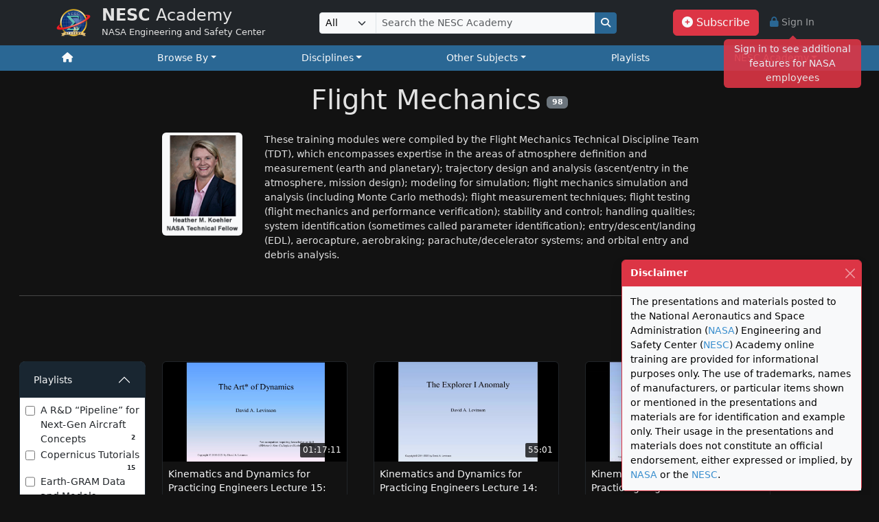

--- FILE ---
content_type: text/html; charset=UTF-8
request_url: https://nescacademy.nasa.gov/catalogs/fm
body_size: 273354
content:
<!DOCTYPE html>
<html lang="en" dir="ltr" class="h-100">
	<head>
		<meta charset="utf-8">
		<title>
			    Flight Mechanics | 				NESC Academy Online			
		</title>
		<meta name="viewport" content="width=device-width, initial-scale=1, shrink-to-fit=no">
		<meta name="description" content="The NESC Academy enables effective knowledge capture and transfer, ensuring technical information remains viable and accessible. It provides a forum for the NASA community to gain critical knowledge to aid professional development and support the NASA mission. The NESC Academy presents live and on-demand content from researchers, engineers, and field experts in 21 technical disciplines relevant to the design, development, test, and operation of NASA programs and projects. It hosts more than 770 videos and webcasts containing interviews, tutorials, lectures, and lessons learned in an engaging format that features side-by-side video and slides, powerful search capabilities, downloadable course materials, and more.">
		<link rel="icon" type="image/png" href="/favicon.ico">

		<link href="https://fonts.googleapis.com/css2?family=Raleway:wght@100;200;300;400;500;600;700;800;900&family=Roboto:wght@100;200;300;400;500;600;700;800;900&display=swap" rel="stylesheet">

		                <link rel="stylesheet" href="/build/9746.05d04ed3.css"><link rel="stylesheet" href="/build/academy_new.e2da54e4.css">
            		
    
		                            <script>
                var rootURL = "/",
                    webcastUrl = '/checkWebcasts',
                    videoInfoUrl = '/info',
                    checkWebcastDateUrl = '/checkWebcasts/date',
                    webcastInfoUrl = '/webcastInfo',
                    refreshDataUrl = '/admin/videos/refresh',
                    addPlaylistUrl = '/myplaylists/addplaylist',
                    uriRoot = "/",
                    isUser  = false,
                    auid    = "",
                    env     = "prod",
                    showDisclaimer = '1',
			        hideDisclaimerUrl = '/hide/DisclaimerPerm'
            </script>
			<script src="/build/runtime.e414bb53.js" defer></script><script src="/build/4692.e0ed4a3b.js" defer></script><script src="/build/6840.25dcf20f.js" defer></script><script src="/build/9746.de06b36c.js" defer></script><script src="/build/9691.43b28ce4.js" defer></script><script src="/build/8829.0702171c.js" defer></script><script src="/build/567.6b241ffb.js" defer></script><script src="/build/academy_new.c0602804.js" defer></script>

                                        <!-- Global site tag (gtag.js) - Google Analytics -->
                <script async src="https://www.googletagmanager.com/gtag/js?id=UA-33523145-1"></script>
                <script>
                    window.dataLayer = window.dataLayer || [];
                    function gtag(){dataLayer.push(arguments);}
                    gtag('js', new Date());

                    gtag('config', 'UA-33523145-1');
                </script>
            
                                            <script type='text/javascript' src='https://pulse.nasa.gov/track.js'></script>
                <script>
                    try {
                        Pulse.track("NAO", {
                            auid: auid,
                            server: env,
                        });
                    } catch (e) {
                        var Pulse = (function () {
                            var module = {};
                            module.track = function () {};
                            module.logInfo = function () {};
                            module.logWarn = function () {};
                            module.logError = function () {};
                            module.event = function () {};
                            return module;
                        })();
                    }
                </script>
            		
            <script>
                            var cnt = parseInt('98'),
                    currentPage = parseInt('0'),
                    max = parseInt('10'),
                    sortURL = '/catalogs/fm?dir=';
                        var discipline = "";
        </script>
	    <script src="/build/2588.df272c1f.js" defer></script><script src="/build/2899.cbec154d.js" defer></script><script src="/build/5440.548abd03.js" defer></script><script src="/build/academy_new_catalog.8de563d5.js" defer></script>
            
        	</head>
	<body class="content h-100 bg-body-dark">
		<header class="fixed-top">
            
<nav id="mainNav" class="navbar navbar-dark bg-dark navbar-expand-lg">
    <div class="container">
        <a class="text-decoration-none nav-link clearfix" href="/">
            <img src="/images/ACAD_Online_E.png" class="me-3 d-lg-none d-xl-inline float-start" style="max-height: 50px;" alt="NESC Logo"/>
            <div class="float-end">
                <span class="h4">
                    <strong>NESC</strong>
                    Academy</span><br>
                <small>NASA Engineering and Safety Center</small>
            </div>
        </a>
        <button class="navbar-toggler" type="button" data-bs-toggle="collapse" data-bs-target=".multi-collapse" aria-controls="navbar" aria-expanded="false" aria-label="Toggle navigation">
            <span class="navbar-toggler-icon"></span>
        </button>
        <form class="flex-grow-1 collapse multi-collapse navbar-collapse" role="search" id="search" action="/search/" method="POST">
            <div class="input-group input-group-sm flex-nowrap justify-content-center">
                <select id="resizing_select" name="searchCatalog" title="Search by catalog" class="form-select flex-shrink-1 flex-grow-0 flex-shrink-0 text-bg-light">
                    <option value="">All</option>
                                            <option value="95fff5ad5cc444d283204672f850993e5f" >Aerosciences</option>
                                            <option value="df8b04e98efb48d98719556d37cf2a1c5f" >Avionics</option>
                                            <option value="47a894a326bb4f08991c949dc689b2c75f" >Cryogenics</option>
                                            <option value="b38fd260ffbd4ea3b3e95f7f70f092895f" >Electrical Power</option>
                                            <option value="4c93eb50ece04182b9b3c4180c7d94ec5f" >Environmental Control/Life Support</option>
                                            <option value="57e9e0905f6546ac809ef0d2193351565f" >Flight Mechanics</option>
                                            <option value="b082695393534665b0275157c043a58b5f" >Guidance Navigation &amp; Control</option>
                                            <option value="5184ac5305c84df0ad5e86a89b20d2275f" >Human Factors</option>
                                            <option value="fcc2262628154641b1e3563863efe39a5f" >Loads and Dynamics</option>
                                            <option value="00ee347f9e3444779bb1913be8c53f665f" >Materials</option>
                                            <option value="2f537d2cc60c4f1cad9bd5946ee23d905f" >Mechanical Systems</option>
                                            <option value="2694d063cd9c40aca5adb78c7c06c6855f" >Nondestructive Evaluation (NDE)</option>
                                            <option value="f0cbd47df6e24093812d9a00b51b938b5f" >Propulsion</option>
                                            <option value="555944481ece48a79a8a468d19a41b0b5f" >Sensors &amp; Instrumentation</option>
                                            <option value="53de0b85777e4d93aa3b42025fe7c50b5f" >Software</option>
                                            <option value="afb0bf081c5144b0b9659a8d090ea73f5f" >Space Environments</option>
                                            <option value="b63bee951e5b4f6aacffb81f7889ca895f" >Structures</option>
                                            <option value="58f99dd43fa0470c8184841b445f16a85f" >Systems Engineering</option>
                                            <option value="e130f742fd3f4898b64ce267856d69d85f" >Thermal Control and Protection</option>
                                    </select>
                <select id="width_tmp_select" aria-label="Used for width of #resizing_select">
                    <option id="width_tmp_option"></option>
                </select>
                <input class="form-control flex-grow-1 text-bg-light" id="searchCriteria" name="searchCriteria" placeholder="Search the NESC Academy" type="search" aria-label="Search" style="min-width: 190px; border-radius: 0.5px; max-width: 320px;" >
                <button class="btn text-light btn-primary" type="submit" aria-label="Search Button">
                    <i class="fas fa-search"></i>
                </button>
            </div>
        </form>
        <div class="collapse multi-collapse navbar-collapse flex-grow-0" id="navbar">
            <ul class="navbar-nav ms-auto">
                <li class="nav-item mx-1">
                    <a class="text-nowrap text-light btn btn-danger" id="subscribe" href="/subscribe" title="Click to receive notifications about live webcasts and newly released lessons." role="button">
                        <i class="fas fa-plus-circle"></i>
                        <span class="d-inline d-md-none d-lg-inline">Subscribe</span>
                    </a>
                </li>
                                                            <li class="nav-item mx-1">
                            <a id="login" href="/login?redirect=https://nescacademy.nasa.gov/catalogs/fm" class='nav-link text-nowrap' role="button" data-bs-toggle="tooltip" data-bs-custom-class="login-tooltip" data-bs-title="Sign in to see additional features for NASA employees">
                                <i class="fas fa-lock text-primary"></i>
                                <span class="d-inline d-md-none d-lg-inline">
                                    Sign In</span>
                            </a>
                        </li>
                                                </ul>
        </div>
    </div>
</nav>                        <nav class="navbar navbar-dark bg-primary navbar-expand-md p-0">
    <div class="collapse multi-collapse navbar-collapse">
        <div class="container m-0 m-md-auto">
            <ul class="navbar-nav w-100 d-flex justify-content-between">
                <li class="nav-item">
                    <a href="/" title="Home" class="nav-link text-light">
                        <i class="fas fa-home"></i>
                    </a>
                </li>
                <li class="nav-item dropdown">
                    <a class="text-light nav-link dropdown-toggle" data-bs-toggle='dropdown' href="#">Browse By</a>
                    <div class="dropdown-menu shadow">
                                                <a class="dropdown-item text-dark" href="/catalogs/popular">Popular</a>
                        <a class="dropdown-item text-dark" href="/catalogs/latest">Latest</a>
                        <a class="dropdown-item text-dark" href="/catalogs/all">All Videos</a>
                    </div>
                </li>
                <li class="nav-item dropdown position-static">
                    <a class="text-light nav-link dropdown-toggle" data-bs-toggle='dropdown' href="#">Disciplines</a>
                    <div class="dropdown-menu bg-transparent border-0 w-100 top-auto">
                        <div class="container bg-white border rounded shadow-lg">
                            <div class="row py-1 menu-row w-100">
                                                                    <a class="d-block text-dark my-auto p-2 col-sm-4 col-lg-3 " href="/catalogs/aerosciences">Aerosciences</a>
                                                                    <a class="d-block text-dark my-auto p-2 col-sm-4 col-lg-3 " href="/catalogs/avionics1">Avionics</a>
                                                                    <a class="d-block text-dark my-auto p-2 col-sm-4 col-lg-3 " href="/catalogs/cryogenics1">Cryogenics</a>
                                                                    <a class="d-block text-dark my-auto p-2 col-sm-4 col-lg-3 " href="/catalogs/electricalpower">Electrical Power</a>
                                                                    <a class="d-block text-dark my-auto p-2 col-sm-4 col-lg-3 " href="/catalogs/ecls1">Environmental Control/Life Support</a>
                                                                    <a class="d-block text-dark my-auto p-2 col-sm-4 col-lg-3 " href="/catalogs/fm">Flight Mechanics</a>
                                                                    <a class="d-block text-dark my-auto p-2 col-sm-4 col-lg-3 " href="/catalogs/gnandc">Guidance Navigation &amp; Control</a>
                                                                    <a class="d-block text-dark my-auto p-2 col-sm-4 col-lg-3 " href="/catalogs/humanfactors">Human Factors</a>
                                                                    <a class="d-block text-dark my-auto p-2 col-sm-4 col-lg-3 " href="/catalogs/lnd">Loads and Dynamics</a>
                                                                    <a class="d-block text-dark my-auto p-2 col-sm-4 col-lg-3 " href="/catalogs/materials1">Materials</a>
                                                                    <a class="d-block text-dark my-auto p-2 col-sm-4 col-lg-3 " href="/catalogs/mechanisms">Mechanical Systems</a>
                                                                    <a class="d-block text-dark my-auto p-2 col-sm-4 col-lg-3 " href="/catalogs/nde">Nondestructive Evaluation (NDE)</a>
                                                                    <a class="d-block text-dark my-auto p-2 col-sm-4 col-lg-3 " href="/catalogs/propulsion1">Propulsion</a>
                                                                    <a class="d-block text-dark my-auto p-2 col-sm-4 col-lg-3 " href="/catalogs/si">Sensors &amp; Instrumentation</a>
                                                                    <a class="d-block text-dark my-auto p-2 col-sm-4 col-lg-3 " href="/catalogs/software1">Software</a>
                                                                    <a class="d-block text-dark my-auto p-2 col-sm-4 col-lg-3 " href="/catalogs/spaceenv">Space Environments</a>
                                                                    <a class="d-block text-dark my-auto p-2 col-sm-4 col-lg-3 " href="/catalogs/structures1">Structures</a>
                                                                    <a class="d-block text-dark my-auto p-2 col-sm-4 col-lg-3 " href="/catalogs/systemseng">Systems Engineering</a>
                                                                    <a class="d-block text-dark my-auto p-2 col-sm-4 col-lg-3 " href="/catalogs/thermal1">Thermal Control and Protection</a>
                                                            </div>
                        </div>
                    </div>
                </li>
                <li class="nav-item dropdown">
                    <a class="text-light nav-link dropdown-toggle" data-bs-toggle='dropdown' href="#">Other Subjects</a>
                    <div class="dropdown-menu shadow">
                                                    <a class="dropdown-item text-dark" href="/catalogs/assessment">NESC Assessments</a>
                                                    <a class="dropdown-item text-dark" href="/catalogs/other">NESC Other</a>
                                                    <a class="dropdown-item text-dark" href="/catalogs/spacesuit">U.S. Spacesuit Knowledge Capture</a>
                                            </div>
                </li>
                                    <li class="nav-item">
                        <a class="text-light nav-link" href="/playlists">Playlists</a>
                    </li>
                                <li class="nav-item dropdown">
                    <a class="text-light nav-link dropdown-toggle" data-bs-toggle='dropdown' href="#">NESC Academy</a>
                    <div class="dropdown-menu shadow">
                        <a class="dropdown-item text-dark" href="/learn_more">About</a>
                        <a class="dropdown-item text-dark" href="/contacts">Contacts</a>
                        <a class="dropdown-item text-dark" href="/faqs">FAQ</a>
                        <a class="dropdown-item text-dark" href="/technical_resources">Technical Resources</a>
                                            </div>
                </li>
            </ul>
        </div>
    </div>
</nav>		</header>
		<main class="container-fluid">
            
            
            
            
<section class="p-3">
        <div class="d-flex justify-content-center align-items-center mb-3">
        <h1 class="text-center me-2">Flight Mechanics</h1>
        <span class="badge bg-secondary badge-count">98</span>
    </div>

    <div class="row mb-5">
        <div id="catalog-description" class="col-lg-8 offset-lg-2 align-self-center">
            <div class="d-flex">
                                    <div class="flex-shrink-0">
                        <img class="me-3 bg-light p-1 rounded channel-description-img" src="https://mediaex-server.larc.nasa.gov/Academy/FileServer/MediasiteChannel/57e9e0905f6546ac809ef0d2193351565f/p1g90id4a11erd9l6i6e15uk8pk9.png" alt="no image available...">
                    </div>
                                <div class="flex-grow-1 ms-3">
                    These training modules were compiled by the Flight Mechanics Technical Discipline Team (TDT), which encompasses expertise in the areas of atmosphere definition and measurement (earth and planetary); trajectory design and analysis (ascent/entry in the atmosphere, mission design); modeling for simulation; flight mechanics simulation and analysis (including Monte Carlo methods); flight measurement techniques; flight testing (flight mechanics and performance verification); stability and control; handling qualities; system identification (sometimes called parameter identification); entry/descent/landing (EDL), aerocapture, aerobraking; parachute/decelerator systems; and orbital entry and debris analysis. 
                </div>
            </div>
        </div>
        <div id="webcast-section" class="col-lg-4 d-none">
                    <h2 class="h4 text-center">Upcoming Webcasts</h2>
            <div id="webcast-container" class="border border-primary my-2 d-flex bg-light text-dark">
                <div class="p-2 text-center me-3 bg-primary text-white" style="min-width:70px;max-width;70px">TBD</div>
                <div class="my-auto loading">Checking for webcasts...</div>
            </div>
                </div>
    </div>

    <hr>

    <div class="d-flex justify-content-end mb-5">
        <div class="input-group input-group-sm" style="width:300px; margin-right:10px">
            <span class="input-group-text text-bg-secondary border-secondary">Sort</span>
            <select id="drpVideoSort" aria-label="Sort Dropdown" class="form-select text-dark">
                                                <option value="date|desc"  selected="selected" >Release Date (Newest first)</option>
                <option value="date|asc" >Release Date (Oldest first)</option>
                <option value="title|asc" >Title (A-Z)</option>
                <option value="title|desc" >Title (Z-A)</option>
                <option value="presenter|asc" >Presenter (A-Z)</option>
                <option value="presenter|desc" >Presenter (Z-A)</option>
                <option value="duration|asc" >Duration (Shortest-Longest)</option>
                <option value="duration|desc" >Duration (Longest-Shortest)</option>
                            </select>
        </div>
    </div>

    <div class="row">
                    <aside class="col-4 col-lg-2" id="video-filter">
	<div class="accordion">
											<article class="accordion-item rounded-top-3">
				<h2 class="accordion-header">
				<button class="accordion-button " type="button" data-bs-toggle="collapse" data-bs-target="#collapse_playlists" aria-expanded="true" aria-controls="collapse_playlists">
					Playlists
				</button>
				</h2>
																	<div class="filter-content accordion-collapse collapse bg-white show" id="collapse_playlists">
						<div class="accordion-body filter-list p-2">
																								<div class="form-check">
										<input class="form-check-input border-dark" type="checkbox" value="A R&amp;D “Pipeline” for Next-Gen Aircraft Concepts" id="playlists1" name="playlists"/>
										<label class="form-check-label text-dark w-100 align-middle" for="playlists1">A R&amp;D “Pipeline” for Next-Gen Aircraft Concepts
											<span class="badge filter-badge float-end">2</span>
										</label>
									</div>
																																<div class="form-check">
										<input class="form-check-input border-dark" type="checkbox" value="Copernicus Tutorials" id="playlists2" name="playlists"/>
										<label class="form-check-label text-dark w-100 align-middle" for="playlists2">Copernicus Tutorials
											<span class="badge filter-badge float-end">15</span>
										</label>
									</div>
																																<div class="form-check">
										<input class="form-check-input border-dark" type="checkbox" value="Earth-GRAM Data and Models Tutorials" id="playlists3" name="playlists"/>
										<label class="form-check-label text-dark w-100 align-middle" for="playlists3">Earth-GRAM Data and Models Tutorials
											<span class="badge filter-badge float-end">3</span>
										</label>
									</div>
																																<div class="form-check">
										<input class="form-check-input border-dark" type="checkbox" value="Flight Mechanics Webcasts" id="playlists4" name="playlists"/>
										<label class="form-check-label text-dark w-100 align-middle" for="playlists4">Flight Mechanics Webcasts
											<span class="badge filter-badge float-end">18</span>
										</label>
									</div>
																																<div class="form-check">
										<input class="form-check-input border-dark" type="checkbox" value="Fundamentals of Geodetic Kinematics" id="playlists5" name="playlists"/>
										<label class="form-check-label text-dark w-100 align-middle" for="playlists5">Fundamentals of Geodetic Kinematics
											<span class="badge filter-badge float-end">2</span>
										</label>
									</div>
																																<div class="form-check">
										<input class="form-check-input border-dark" type="checkbox" value="Introduction to Digital Signal Processing" id="playlists6" name="playlists"/>
										<label class="form-check-label text-dark w-100 align-middle" for="playlists6">Introduction to Digital Signal Processing
											<span class="badge filter-badge float-end">4</span>
										</label>
									</div>
																																<div class="form-check">
										<input class="form-check-input border-dark" type="checkbox" value="Introduction to Orbit Determination" id="playlists7" name="playlists"/>
										<label class="form-check-label text-dark w-100 align-middle" for="playlists7">Introduction to Orbit Determination
											<span class="badge filter-badge float-end">12</span>
										</label>
									</div>
																																<div class="form-check">
										<input class="form-check-input border-dark" type="checkbox" value="Introduction to Quaternions" id="playlists8" name="playlists"/>
										<label class="form-check-label text-dark w-100 align-middle" for="playlists8">Introduction to Quaternions
											<span class="badge filter-badge float-end">2</span>
										</label>
									</div>
																																<div class="form-check">
										<input class="form-check-input border-dark" type="checkbox" value="Kinematics &amp; Dynamics for Practicing Engineers" id="playlists9" name="playlists"/>
										<label class="form-check-label text-dark w-100 align-middle" for="playlists9">Kinematics &amp; Dynamics for Practicing Engineers
											<span class="badge filter-badge float-end">15</span>
										</label>
									</div>
																																<div class="form-check">
										<input class="form-check-input border-dark" type="checkbox" value="NASA Langley/Ames EDL Seminar for Summer Interns" id="playlists10" name="playlists"/>
										<label class="form-check-label text-dark w-100 align-middle" for="playlists10">NASA Langley/Ames EDL Seminar for Summer Interns
											<span class="badge filter-badge float-end">67</span>
										</label>
									</div>
																																<div class="form-check">
										<input class="form-check-input border-dark" type="checkbox" value="POST2 Training Seminars" id="playlists11" name="playlists"/>
										<label class="form-check-label text-dark w-100 align-middle" for="playlists11">POST2 Training Seminars
											<span class="badge filter-badge float-end">11</span>
										</label>
									</div>
																																<div class="form-check">
										<input class="form-check-input border-dark" type="checkbox" value="Program to Optimize Simulated Trajectories (POST)" id="playlists12" name="playlists"/>
										<label class="form-check-label text-dark w-100 align-middle" for="playlists12">Program to Optimize Simulated Trajectories (POST)
											<span class="badge filter-badge float-end">15</span>
										</label>
									</div>
																					</div>
						<button type="button" class="btn btn-sm btn-primary filter-btn m-2 d-none">Apply</button>
					</div>
							</article>
											<article class="accordion-item ">
				<h2 class="accordion-header">
				<button class="accordion-button " type="button" data-bs-toggle="collapse" data-bs-target="#collapse_skillLevels" aria-expanded="true" aria-controls="collapse_skillLevels">
					Skill Levels
				</button>
				</h2>
																	<div class="filter-content accordion-collapse collapse bg-white show" id="collapse_skillLevels">
						<div class="accordion-body filter-list p-2">
																								<div class="form-check">
										<input class="form-check-input border-dark" type="checkbox" value="Fundamental" id="skillLevels1" name="skillLevels"/>
										<label class="form-check-label text-dark w-100 align-middle" for="skillLevels1">Fundamental
											<span class="badge filter-badge float-end">23</span>
										</label>
									</div>
																																<div class="form-check">
										<input class="form-check-input border-dark" type="checkbox" value="Intermediate" id="skillLevels2" name="skillLevels"/>
										<label class="form-check-label text-dark w-100 align-middle" for="skillLevels2">Intermediate
											<span class="badge filter-badge float-end">16</span>
										</label>
									</div>
																																<div class="form-check">
										<input class="form-check-input border-dark" type="checkbox" value="Advanced" id="skillLevels3" name="skillLevels"/>
										<label class="form-check-label text-dark w-100 align-middle" for="skillLevels3">Advanced
											<span class="badge filter-badge float-end">5</span>
										</label>
									</div>
																																<div class="form-check">
										<input class="form-check-input border-dark" type="checkbox" value="State of the Art" id="skillLevels4" name="skillLevels"/>
										<label class="form-check-label text-dark w-100 align-middle" for="skillLevels4">State of the Art
											<span class="badge filter-badge float-end">3</span>
										</label>
									</div>
																					</div>
						<button type="button" class="btn btn-sm btn-primary filter-btn m-2 d-none">Apply</button>
					</div>
							</article>
											<article class="accordion-item ">
				<h2 class="accordion-header">
				<button class="accordion-button " type="button" data-bs-toggle="collapse" data-bs-target="#collapse_categories" aria-expanded="true" aria-controls="collapse_categories">
					Technical Categories
				</button>
				</h2>
																	<div class="filter-content accordion-collapse collapse bg-white show" id="collapse_categories">
						<div class="accordion-body filter-list p-2">
																								<div class="form-check">
										<input class="form-check-input border-dark" type="checkbox" value="Analysis / Modeling and Simulation" id="categories1" name="categories"/>
										<label class="form-check-label text-dark w-100 align-middle" for="categories1">Analysis / Modeling and Simulation
											<span class="badge filter-badge float-end">40</span>
										</label>
									</div>
																																<div class="form-check">
										<input class="form-check-input border-dark" type="checkbox" value="Design" id="categories2" name="categories"/>
										<label class="form-check-label text-dark w-100 align-middle" for="categories2">Design
											<span class="badge filter-badge float-end">14</span>
										</label>
									</div>
																																<div class="form-check">
										<input class="form-check-input border-dark" type="checkbox" value="Environments" id="categories3" name="categories"/>
										<label class="form-check-label text-dark w-100 align-middle" for="categories3">Environments
											<span class="badge filter-badge float-end">7</span>
										</label>
									</div>
																																<div class="form-check">
										<input class="form-check-input border-dark" type="checkbox" value="Lessons Learned" id="categories4" name="categories"/>
										<label class="form-check-label text-dark w-100 align-middle" for="categories4">Lessons Learned
											<span class="badge filter-badge float-end">2</span>
										</label>
									</div>
																																<div class="form-check">
										<input class="form-check-input border-dark" type="checkbox" value="Operations" id="categories5" name="categories"/>
										<label class="form-check-label text-dark w-100 align-middle" for="categories5">Operations
											<span class="badge filter-badge float-end">7</span>
										</label>
									</div>
																																<div class="form-check">
										<input class="form-check-input border-dark" type="checkbox" value="Other" id="categories6" name="categories"/>
										<label class="form-check-label text-dark w-100 align-middle" for="categories6">Other
											<span class="badge filter-badge float-end">28</span>
										</label>
									</div>
																																<div class="form-check">
										<input class="form-check-input border-dark" type="checkbox" value="Systems / Subsystems" id="categories7" name="categories"/>
										<label class="form-check-label text-dark w-100 align-middle" for="categories7">Systems / Subsystems
											<span class="badge filter-badge float-end">8</span>
										</label>
									</div>
																																<div class="form-check">
										<input class="form-check-input border-dark" type="checkbox" value="Testing" id="categories8" name="categories"/>
										<label class="form-check-label text-dark w-100 align-middle" for="categories8">Testing
											<span class="badge filter-badge float-end">3</span>
										</label>
									</div>
																					</div>
						<button type="button" class="btn btn-sm btn-primary filter-btn m-2 d-none">Apply</button>
					</div>
							</article>
											<article class="accordion-item ">
				<h2 class="accordion-header">
				<button class="accordion-button " type="button" data-bs-toggle="collapse" data-bs-target="#collapse_subCategories" aria-expanded="true" aria-controls="collapse_subCategories">
					Technical Sub-Categories
				</button>
				</h2>
																	<div class="filter-content accordion-collapse collapse bg-white show" id="collapse_subCategories">
						<div class="accordion-body filter-list p-2">
																								<div class="form-check">
										<input class="form-check-input border-dark" type="checkbox" value="6DOF Simulation" id="subCategories1" name="subCategories"/>
										<label class="form-check-label text-dark w-100 align-middle" for="subCategories1">6DOF Simulation
											<span class="badge filter-badge float-end">1</span>
										</label>
									</div>
																																<div class="form-check">
										<input class="form-check-input border-dark" type="checkbox" value="Aerodynamics" id="subCategories2" name="subCategories"/>
										<label class="form-check-label text-dark w-100 align-middle" for="subCategories2">Aerodynamics
											<span class="badge filter-badge float-end">1</span>
										</label>
									</div>
																																<div class="form-check">
										<input class="form-check-input border-dark" type="checkbox" value="Air Data Systems" id="subCategories3" name="subCategories"/>
										<label class="form-check-label text-dark w-100 align-middle" for="subCategories3">Air Data Systems
											<span class="badge filter-badge float-end">1</span>
										</label>
									</div>
																																<div class="form-check">
										<input class="form-check-input border-dark" type="checkbox" value="Aircraft" id="subCategories4" name="subCategories"/>
										<label class="form-check-label text-dark w-100 align-middle" for="subCategories4">Aircraft
											<span class="badge filter-badge float-end">1</span>
										</label>
									</div>
																																<div class="form-check">
										<input class="form-check-input border-dark" type="checkbox" value="Aircraft Performance" id="subCategories5" name="subCategories"/>
										<label class="form-check-label text-dark w-100 align-middle" for="subCategories5">Aircraft Performance
											<span class="badge filter-badge float-end">1</span>
										</label>
									</div>
																																<div class="form-check">
										<input class="form-check-input border-dark" type="checkbox" value="Airworthiness" id="subCategories6" name="subCategories"/>
										<label class="form-check-label text-dark w-100 align-middle" for="subCategories6">Airworthiness
											<span class="badge filter-badge float-end">1</span>
										</label>
									</div>
																																<div class="form-check">
										<input class="form-check-input border-dark" type="checkbox" value="Analysis" id="subCategories7" name="subCategories"/>
										<label class="form-check-label text-dark w-100 align-middle" for="subCategories7">Analysis
											<span class="badge filter-badge float-end">1</span>
										</label>
									</div>
																																<div class="form-check">
										<input class="form-check-input border-dark" type="checkbox" value="Autonomous Systems" id="subCategories8" name="subCategories"/>
										<label class="form-check-label text-dark w-100 align-middle" for="subCategories8">Autonomous Systems
											<span class="badge filter-badge float-end">1</span>
										</label>
									</div>
																																<div class="form-check">
										<input class="form-check-input border-dark" type="checkbox" value="Autonomy" id="subCategories9" name="subCategories"/>
										<label class="form-check-label text-dark w-100 align-middle" for="subCategories9">Autonomy
											<span class="badge filter-badge float-end">2</span>
										</label>
									</div>
																																<div class="form-check">
										<input class="form-check-input border-dark" type="checkbox" value="Computational Fluid Dynamics" id="subCategories10" name="subCategories"/>
										<label class="form-check-label text-dark w-100 align-middle" for="subCategories10">Computational Fluid Dynamics
											<span class="badge filter-badge float-end">1</span>
										</label>
									</div>
																																<div class="form-check">
										<input class="form-check-input border-dark" type="checkbox" value="Control" id="subCategories11" name="subCategories"/>
										<label class="form-check-label text-dark w-100 align-middle" for="subCategories11">Control
											<span class="badge filter-badge float-end">1</span>
										</label>
									</div>
																																<div class="form-check">
										<input class="form-check-input border-dark" type="checkbox" value="Controls" id="subCategories12" name="subCategories"/>
										<label class="form-check-label text-dark w-100 align-middle" for="subCategories12">Controls
											<span class="badge filter-badge float-end">1</span>
										</label>
									</div>
																																<div class="form-check">
										<input class="form-check-input border-dark" type="checkbox" value="Debris" id="subCategories13" name="subCategories"/>
										<label class="form-check-label text-dark w-100 align-middle" for="subCategories13">Debris
											<span class="badge filter-badge float-end">1</span>
										</label>
									</div>
																																<div class="form-check">
										<input class="form-check-input border-dark" type="checkbox" value="Design Analysis" id="subCategories14" name="subCategories"/>
										<label class="form-check-label text-dark w-100 align-middle" for="subCategories14">Design Analysis
											<span class="badge filter-badge float-end">2</span>
										</label>
									</div>
																																<div class="form-check">
										<input class="form-check-input border-dark" type="checkbox" value="Dynamics" id="subCategories15" name="subCategories"/>
										<label class="form-check-label text-dark w-100 align-middle" for="subCategories15">Dynamics
											<span class="badge filter-badge float-end">1</span>
										</label>
									</div>
																																<div class="form-check">
										<input class="form-check-input border-dark" type="checkbox" value="Earth-GRAM" id="subCategories16" name="subCategories"/>
										<label class="form-check-label text-dark w-100 align-middle" for="subCategories16">Earth-GRAM
											<span class="badge filter-badge float-end">2</span>
										</label>
									</div>
																																<div class="form-check">
										<input class="form-check-input border-dark" type="checkbox" value="Entry Descent and Landing" id="subCategories17" name="subCategories"/>
										<label class="form-check-label text-dark w-100 align-middle" for="subCategories17">Entry Descent and Landing
											<span class="badge filter-badge float-end">18</span>
										</label>
									</div>
																																<div class="form-check">
										<input class="form-check-input border-dark" type="checkbox" value="Environment" id="subCategories18" name="subCategories"/>
										<label class="form-check-label text-dark w-100 align-middle" for="subCategories18">Environment
											<span class="badge filter-badge float-end">1</span>
										</label>
									</div>
																																<div class="form-check">
										<input class="form-check-input border-dark" type="checkbox" value="Equation of Motion" id="subCategories19" name="subCategories"/>
										<label class="form-check-label text-dark w-100 align-middle" for="subCategories19">Equation of Motion
											<span class="badge filter-badge float-end">1</span>
										</label>
									</div>
																																<div class="form-check">
										<input class="form-check-input border-dark" type="checkbox" value="Flight Dynamics" id="subCategories20" name="subCategories"/>
										<label class="form-check-label text-dark w-100 align-middle" for="subCategories20">Flight Dynamics
											<span class="badge filter-badge float-end">1</span>
										</label>
									</div>
																																<div class="form-check">
										<input class="form-check-input border-dark" type="checkbox" value="Flight Mechanics" id="subCategories21" name="subCategories"/>
										<label class="form-check-label text-dark w-100 align-middle" for="subCategories21">Flight Mechanics
											<span class="badge filter-badge float-end">34</span>
										</label>
									</div>
																																<div class="form-check">
										<input class="form-check-input border-dark" type="checkbox" value="Flight Simulation" id="subCategories22" name="subCategories"/>
										<label class="form-check-label text-dark w-100 align-middle" for="subCategories22">Flight Simulation
											<span class="badge filter-badge float-end">1</span>
										</label>
									</div>
																																<div class="form-check">
										<input class="form-check-input border-dark" type="checkbox" value="GRAM-Suite" id="subCategories23" name="subCategories"/>
										<label class="form-check-label text-dark w-100 align-middle" for="subCategories23">GRAM-Suite
											<span class="badge filter-badge float-end">2</span>
										</label>
									</div>
																																<div class="form-check">
										<input class="form-check-input border-dark" type="checkbox" value="Guidance" id="subCategories24" name="subCategories"/>
										<label class="form-check-label text-dark w-100 align-middle" for="subCategories24">Guidance
											<span class="badge filter-badge float-end">1</span>
										</label>
									</div>
																																<div class="form-check">
										<input class="form-check-input border-dark" type="checkbox" value="Induced Environments" id="subCategories25" name="subCategories"/>
										<label class="form-check-label text-dark w-100 align-middle" for="subCategories25">Induced Environments
											<span class="badge filter-badge float-end">1</span>
										</label>
									</div>
																																<div class="form-check">
										<input class="form-check-input border-dark" type="checkbox" value="Kane&#039;s Method" id="subCategories26" name="subCategories"/>
										<label class="form-check-label text-dark w-100 align-middle" for="subCategories26">Kane&#039;s Method
											<span class="badge filter-badge float-end">1</span>
										</label>
									</div>
																																<div class="form-check">
										<input class="form-check-input border-dark" type="checkbox" value="Launch Avoidance" id="subCategories27" name="subCategories"/>
										<label class="form-check-label text-dark w-100 align-middle" for="subCategories27">Launch Avoidance
											<span class="badge filter-badge float-end">1</span>
										</label>
									</div>
																																<div class="form-check">
										<input class="form-check-input border-dark" type="checkbox" value="Low Thrust" id="subCategories28" name="subCategories"/>
										<label class="form-check-label text-dark w-100 align-middle" for="subCategories28">Low Thrust
											<span class="badge filter-badge float-end">1</span>
										</label>
									</div>
																																<div class="form-check">
										<input class="form-check-input border-dark" type="checkbox" value="MERRA-2" id="subCategories29" name="subCategories"/>
										<label class="form-check-label text-dark w-100 align-middle" for="subCategories29">MERRA-2
											<span class="badge filter-badge float-end">1</span>
										</label>
									</div>
																																<div class="form-check">
										<input class="form-check-input border-dark" type="checkbox" value="MSFC" id="subCategories30" name="subCategories"/>
										<label class="form-check-label text-dark w-100 align-middle" for="subCategories30">MSFC
											<span class="badge filter-badge float-end">2</span>
										</label>
									</div>
																																<div class="form-check">
										<input class="form-check-input border-dark" type="checkbox" value="Maneuvers" id="subCategories31" name="subCategories"/>
										<label class="form-check-label text-dark w-100 align-middle" for="subCategories31">Maneuvers
											<span class="badge filter-badge float-end">2</span>
										</label>
									</div>
																																<div class="form-check">
										<input class="form-check-input border-dark" type="checkbox" value="Meeting Requirements" id="subCategories32" name="subCategories"/>
										<label class="form-check-label text-dark w-100 align-middle" for="subCategories32">Meeting Requirements
											<span class="badge filter-badge float-end">1</span>
										</label>
									</div>
																																<div class="form-check">
										<input class="form-check-input border-dark" type="checkbox" value="Mission Design" id="subCategories33" name="subCategories"/>
										<label class="form-check-label text-dark w-100 align-middle" for="subCategories33">Mission Design
											<span class="badge filter-badge float-end">1</span>
										</label>
									</div>
																																<div class="form-check">
										<input class="form-check-input border-dark" type="checkbox" value="Monte Carlo" id="subCategories34" name="subCategories"/>
										<label class="form-check-label text-dark w-100 align-middle" for="subCategories34">Monte Carlo
											<span class="badge filter-badge float-end">1</span>
										</label>
									</div>
																																<div class="form-check">
										<input class="form-check-input border-dark" type="checkbox" value="Multibody Dynamics" id="subCategories35" name="subCategories"/>
										<label class="form-check-label text-dark w-100 align-middle" for="subCategories35">Multibody Dynamics
											<span class="badge filter-badge float-end">1</span>
										</label>
									</div>
																																<div class="form-check">
										<input class="form-check-input border-dark" type="checkbox" value="NCEP" id="subCategories36" name="subCategories"/>
										<label class="form-check-label text-dark w-100 align-middle" for="subCategories36">NCEP
											<span class="badge filter-badge float-end">1</span>
										</label>
									</div>
																																<div class="form-check">
										<input class="form-check-input border-dark" type="checkbox" value="Natural Environments" id="subCategories37" name="subCategories"/>
										<label class="form-check-label text-dark w-100 align-middle" for="subCategories37">Natural Environments
											<span class="badge filter-badge float-end">2</span>
										</label>
									</div>
																																<div class="form-check">
										<input class="form-check-input border-dark" type="checkbox" value="Nonholonomic System" id="subCategories38" name="subCategories"/>
										<label class="form-check-label text-dark w-100 align-middle" for="subCategories38">Nonholonomic System
											<span class="badge filter-badge float-end">1</span>
										</label>
									</div>
																																<div class="form-check">
										<input class="form-check-input border-dark" type="checkbox" value="Optimization" id="subCategories39" name="subCategories"/>
										<label class="form-check-label text-dark w-100 align-middle" for="subCategories39">Optimization
											<span class="badge filter-badge float-end">1</span>
										</label>
									</div>
																																<div class="form-check">
										<input class="form-check-input border-dark" type="checkbox" value="Orbital Debris" id="subCategories40" name="subCategories"/>
										<label class="form-check-label text-dark w-100 align-middle" for="subCategories40">Orbital Debris
											<span class="badge filter-badge float-end">1</span>
										</label>
									</div>
																																<div class="form-check">
										<input class="form-check-input border-dark" type="checkbox" value="Order Statistics" id="subCategories41" name="subCategories"/>
										<label class="form-check-label text-dark w-100 align-middle" for="subCategories41">Order Statistics
											<span class="badge filter-badge float-end">1</span>
										</label>
									</div>
																																<div class="form-check">
										<input class="form-check-input border-dark" type="checkbox" value="Parameter Identification" id="subCategories42" name="subCategories"/>
										<label class="form-check-label text-dark w-100 align-middle" for="subCategories42">Parameter Identification
											<span class="badge filter-badge float-end">1</span>
										</label>
									</div>
																																<div class="form-check">
										<input class="form-check-input border-dark" type="checkbox" value="Particle" id="subCategories43" name="subCategories"/>
										<label class="form-check-label text-dark w-100 align-middle" for="subCategories43">Particle
											<span class="badge filter-badge float-end">1</span>
										</label>
									</div>
																																<div class="form-check">
										<input class="form-check-input border-dark" type="checkbox" value="Performance" id="subCategories44" name="subCategories"/>
										<label class="form-check-label text-dark w-100 align-middle" for="subCategories44">Performance
											<span class="badge filter-badge float-end">1</span>
										</label>
									</div>
																																<div class="form-check">
										<input class="form-check-input border-dark" type="checkbox" value="Rigid Body" id="subCategories45" name="subCategories"/>
										<label class="form-check-label text-dark w-100 align-middle" for="subCategories45">Rigid Body
											<span class="badge filter-badge float-end">1</span>
										</label>
									</div>
																																<div class="form-check">
										<input class="form-check-input border-dark" type="checkbox" value="Risk" id="subCategories46" name="subCategories"/>
										<label class="form-check-label text-dark w-100 align-middle" for="subCategories46">Risk
											<span class="badge filter-badge float-end">1</span>
										</label>
									</div>
																																<div class="form-check">
										<input class="form-check-input border-dark" type="checkbox" value="Safety" id="subCategories47" name="subCategories"/>
										<label class="form-check-label text-dark w-100 align-middle" for="subCategories47">Safety
											<span class="badge filter-badge float-end">1</span>
										</label>
									</div>
																																<div class="form-check">
										<input class="form-check-input border-dark" type="checkbox" value="Simulation" id="subCategories48" name="subCategories"/>
										<label class="form-check-label text-dark w-100 align-middle" for="subCategories48">Simulation
											<span class="badge filter-badge float-end">6</span>
										</label>
									</div>
																																<div class="form-check">
										<input class="form-check-input border-dark" type="checkbox" value="Solar Sail" id="subCategories49" name="subCategories"/>
										<label class="form-check-label text-dark w-100 align-middle" for="subCategories49">Solar Sail
											<span class="badge filter-badge float-end">1</span>
										</label>
									</div>
																																<div class="form-check">
										<input class="form-check-input border-dark" type="checkbox" value="Spacecraft Design" id="subCategories50" name="subCategories"/>
										<label class="form-check-label text-dark w-100 align-middle" for="subCategories50">Spacecraft Design
											<span class="badge filter-badge float-end">1</span>
										</label>
									</div>
																																<div class="form-check">
										<input class="form-check-input border-dark" type="checkbox" value="Spacecraft Simulation" id="subCategories51" name="subCategories"/>
										<label class="form-check-label text-dark w-100 align-middle" for="subCategories51">Spacecraft Simulation
											<span class="badge filter-badge float-end">1</span>
										</label>
									</div>
																																<div class="form-check">
										<input class="form-check-input border-dark" type="checkbox" value="Traj" id="subCategories52" name="subCategories"/>
										<label class="form-check-label text-dark w-100 align-middle" for="subCategories52">Traj
											<span class="badge filter-badge float-end">1</span>
										</label>
									</div>
																																<div class="form-check">
										<input class="form-check-input border-dark" type="checkbox" value="Trajectories" id="subCategories53" name="subCategories"/>
										<label class="form-check-label text-dark w-100 align-middle" for="subCategories53">Trajectories
											<span class="badge filter-badge float-end">31</span>
										</label>
									</div>
																																<div class="form-check">
										<input class="form-check-input border-dark" type="checkbox" value="Trajectory" id="subCategories54" name="subCategories"/>
										<label class="form-check-label text-dark w-100 align-middle" for="subCategories54">Trajectory
											<span class="badge filter-badge float-end">1</span>
										</label>
									</div>
																																<div class="form-check">
										<input class="form-check-input border-dark" type="checkbox" value="Trajectory Design" id="subCategories55" name="subCategories"/>
										<label class="form-check-label text-dark w-100 align-middle" for="subCategories55">Trajectory Design
											<span class="badge filter-badge float-end">1</span>
										</label>
									</div>
																					</div>
						<button type="button" class="btn btn-sm btn-primary filter-btn m-2 d-none">Apply</button>
					</div>
							</article>
											<article class="accordion-item ">
				<h2 class="accordion-header">
				<button class="accordion-button collapsed" type="button" data-bs-toggle="collapse" data-bs-target="#collapse_tags" aria-expanded="false" aria-controls="collapse_tags">
					Tags
				</button>
				</h2>
																	<div class="collapse bg-white p-2" id="collapse_tags">
						<p class="text-muted m-1">No
							Tags</p>
					</div>
							</article>
											<article class="accordion-item ">
				<h2 class="accordion-header">
				<button class="accordion-button " type="button" data-bs-toggle="collapse" data-bs-target="#collapse_presenters" aria-expanded="true" aria-controls="collapse_presenters">
					Presenters
				</button>
				</h2>
																	<div class="filter-content accordion-collapse collapse bg-white show" id="collapse_presenters">
						<div class="accordion-body filter-list p-2">
																								<div class="form-check">
										<input class="form-check-input border-dark" type="checkbox" value="Aaron Houin" id="presenters1" name="presenters"/>
										<label class="form-check-label text-dark w-100 align-middle" for="presenters1">Aaron Houin
											<span class="badge filter-badge float-end">9</span>
										</label>
									</div>
																																<div class="form-check">
										<input class="form-check-input border-dark" type="checkbox" value="Adam Amar" id="presenters2" name="presenters"/>
										<label class="form-check-label text-dark w-100 align-middle" for="presenters2">Adam Amar
											<span class="badge filter-badge float-end">2</span>
										</label>
									</div>
																																<div class="form-check">
										<input class="form-check-input border-dark" type="checkbox" value="Al Ragsdale" id="presenters3" name="presenters"/>
										<label class="form-check-label text-dark w-100 align-middle" for="presenters3">Al Ragsdale
											<span class="badge filter-badge float-end">1</span>
										</label>
									</div>
																																<div class="form-check">
										<input class="form-check-input border-dark" type="checkbox" value="Al Witkowski" id="presenters4" name="presenters"/>
										<label class="form-check-label text-dark w-100 align-middle" for="presenters4">Al Witkowski
											<span class="badge filter-badge float-end">1</span>
										</label>
									</div>
																																<div class="form-check">
										<input class="form-check-input border-dark" type="checkbox" value="Alexandra Hickey" id="presenters5" name="presenters"/>
										<label class="form-check-label text-dark w-100 align-middle" for="presenters5">Alexandra Hickey
											<span class="badge filter-badge float-end">1</span>
										</label>
									</div>
																																<div class="form-check">
										<input class="form-check-input border-dark" type="checkbox" value="Alicia Dwyer-Cianciolo" id="presenters6" name="presenters"/>
										<label class="form-check-label text-dark w-100 align-middle" for="presenters6">Alicia Dwyer-Cianciolo
											<span class="badge filter-badge float-end">1</span>
										</label>
									</div>
																																<div class="form-check">
										<input class="form-check-input border-dark" type="checkbox" value="Ashley Korzun" id="presenters7" name="presenters"/>
										<label class="form-check-label text-dark w-100 align-middle" for="presenters7">Ashley Korzun
											<span class="badge filter-badge float-end">2</span>
										</label>
									</div>
																																<div class="form-check">
										<input class="form-check-input border-dark" type="checkbox" value="Brad Robertson" id="presenters8" name="presenters"/>
										<label class="form-check-label text-dark w-100 align-middle" for="presenters8">Brad Robertson
											<span class="badge filter-badge float-end">2</span>
										</label>
									</div>
																																<div class="form-check">
										<input class="form-check-input border-dark" type="checkbox" value="Brett Cruden" id="presenters9" name="presenters"/>
										<label class="form-check-label text-dark w-100 align-middle" for="presenters9">Brett Cruden
											<span class="badge filter-badge float-end">1</span>
										</label>
									</div>
																																<div class="form-check">
										<input class="form-check-input border-dark" type="checkbox" value="Carey Scott" id="presenters10" name="presenters"/>
										<label class="form-check-label text-dark w-100 align-middle" for="presenters10">Carey Scott
											<span class="badge filter-badge float-end">2</span>
										</label>
									</div>
																																<div class="form-check">
										<input class="form-check-input border-dark" type="checkbox" value="Carlos Natividad" id="presenters11" name="presenters"/>
										<label class="form-check-label text-dark w-100 align-middle" for="presenters11">Carlos Natividad
											<span class="badge filter-badge float-end">1</span>
										</label>
									</div>
																																<div class="form-check">
										<input class="form-check-input border-dark" type="checkbox" value="Carlos Roithmayr" id="presenters12" name="presenters"/>
										<label class="form-check-label text-dark w-100 align-middle" for="presenters12">Carlos Roithmayr
											<span class="badge filter-badge float-end">1</span>
										</label>
									</div>
																																<div class="form-check">
										<input class="form-check-input border-dark" type="checkbox" value="Chris Johnston" id="presenters13" name="presenters"/>
										<label class="form-check-label text-dark w-100 align-middle" for="presenters13">Chris Johnston
											<span class="badge filter-badge float-end">1</span>
										</label>
									</div>
																																<div class="form-check">
										<input class="form-check-input border-dark" type="checkbox" value="Daniel Murri" id="presenters14" name="presenters"/>
										<label class="form-check-label text-dark w-100 align-middle" for="presenters14">Daniel Murri
											<span class="badge filter-badge float-end">2</span>
										</label>
									</div>
																																<div class="form-check">
										<input class="form-check-input border-dark" type="checkbox" value="David Levinson" id="presenters15" name="presenters"/>
										<label class="form-check-label text-dark w-100 align-middle" for="presenters15">David Levinson
											<span class="badge filter-badge float-end">15</span>
										</label>
									</div>
																																<div class="form-check">
										<input class="form-check-input border-dark" type="checkbox" value="Dinesh Prabhu" id="presenters16" name="presenters"/>
										<label class="form-check-label text-dark w-100 align-middle" for="presenters16">Dinesh Prabhu
											<span class="badge filter-badge float-end">1</span>
										</label>
									</div>
																																<div class="form-check">
										<input class="form-check-input border-dark" type="checkbox" value="Dr. Adam Caldwell" id="presenters17" name="presenters"/>
										<label class="form-check-label text-dark w-100 align-middle" for="presenters17">Dr. Adam Caldwell
											<span class="badge filter-badge float-end">2</span>
										</label>
									</div>
																																<div class="form-check">
										<input class="form-check-input border-dark" type="checkbox" value="Dr. Arnaud Borner" id="presenters18" name="presenters"/>
										<label class="form-check-label text-dark w-100 align-middle" for="presenters18">Dr. Arnaud Borner
											<span class="badge filter-badge float-end">2</span>
										</label>
									</div>
																																<div class="form-check">
										<input class="form-check-input border-dark" type="checkbox" value="Dr. Ashwin Rao" id="presenters19" name="presenters"/>
										<label class="form-check-label text-dark w-100 align-middle" for="presenters19">Dr. Ashwin Rao
											<span class="badge filter-badge float-end">1</span>
										</label>
									</div>
																																<div class="form-check">
										<input class="form-check-input border-dark" type="checkbox" value="Dr. Behcet Acikmese" id="presenters20" name="presenters"/>
										<label class="form-check-label text-dark w-100 align-middle" for="presenters20">Dr. Behcet Acikmese
											<span class="badge filter-badge float-end">1</span>
										</label>
									</div>
																																<div class="form-check">
										<input class="form-check-input border-dark" type="checkbox" value="Dr. Gene Morelli" id="presenters21" name="presenters"/>
										<label class="form-check-label text-dark w-100 align-middle" for="presenters21">Dr. Gene Morelli
											<span class="badge filter-badge float-end">1</span>
										</label>
									</div>
																																<div class="form-check">
										<input class="form-check-input border-dark" type="checkbox" value="Dr. Imon Chakraborty" id="presenters22" name="presenters"/>
										<label class="form-check-label text-dark w-100 align-middle" for="presenters22">Dr. Imon Chakraborty
											<span class="badge filter-badge float-end">3</span>
										</label>
									</div>
																																<div class="form-check">
										<input class="form-check-input border-dark" type="checkbox" value="Dr. James R. Beaty" id="presenters23" name="presenters"/>
										<label class="form-check-label text-dark w-100 align-middle" for="presenters23">Dr. James R. Beaty
											<span class="badge filter-badge float-end">8</span>
										</label>
									</div>
																																<div class="form-check">
										<input class="form-check-input border-dark" type="checkbox" value="Dr. Jennifer Inman" id="presenters24" name="presenters"/>
										<label class="form-check-label text-dark w-100 align-middle" for="presenters24">Dr. Jennifer Inman
											<span class="badge filter-badge float-end">1</span>
										</label>
									</div>
																																<div class="form-check">
										<input class="form-check-input border-dark" type="checkbox" value="Dr. Roger Thompson" id="presenters25" name="presenters"/>
										<label class="form-check-label text-dark w-100 align-middle" for="presenters25">Dr. Roger Thompson
											<span class="badge filter-badge float-end">2</span>
										</label>
									</div>
																																<div class="form-check">
										<input class="form-check-input border-dark" type="checkbox" value="Earnest Fretter" id="presenters26" name="presenters"/>
										<label class="form-check-label text-dark w-100 align-middle" for="presenters26">Earnest Fretter
											<span class="badge filter-badge float-end">1</span>
										</label>
									</div>
																																<div class="form-check">
										<input class="form-check-input border-dark" type="checkbox" value="Ethiraj Venkatapathy" id="presenters27" name="presenters"/>
										<label class="form-check-label text-dark w-100 align-middle" for="presenters27">Ethiraj Venkatapathy
											<span class="badge filter-badge float-end">2</span>
										</label>
									</div>
																																<div class="form-check">
										<input class="form-check-input border-dark" type="checkbox" value="Federico Semeraro" id="presenters28" name="presenters"/>
										<label class="form-check-label text-dark w-100 align-middle" for="presenters28">Federico Semeraro
											<span class="badge filter-badge float-end">1</span>
										</label>
									</div>
																																<div class="form-check">
										<input class="form-check-input border-dark" type="checkbox" value="Francios Cadieux" id="presenters29" name="presenters"/>
										<label class="form-check-label text-dark w-100 align-middle" for="presenters29">Francios Cadieux
											<span class="badge filter-badge float-end">1</span>
										</label>
									</div>
																																<div class="form-check">
										<input class="form-check-input border-dark" type="checkbox" value="Gabriel Nastac" id="presenters30" name="presenters"/>
										<label class="form-check-label text-dark w-100 align-middle" for="presenters30">Gabriel Nastac
											<span class="badge filter-badge float-end">1</span>
										</label>
									</div>
																																<div class="form-check">
										<input class="form-check-input border-dark" type="checkbox" value="Greg Swanson" id="presenters31" name="presenters"/>
										<label class="form-check-label text-dark w-100 align-middle" for="presenters31">Greg Swanson
											<span class="badge filter-badge float-end">2</span>
										</label>
									</div>
																																<div class="form-check">
										<input class="form-check-input border-dark" type="checkbox" value="Haley Cummings" id="presenters32" name="presenters"/>
										<label class="form-check-label text-dark w-100 align-middle" for="presenters32">Haley Cummings
											<span class="badge filter-badge float-end">1</span>
										</label>
									</div>
																																<div class="form-check">
										<input class="form-check-input border-dark" type="checkbox" value="Iain Boyd" id="presenters33" name="presenters"/>
										<label class="form-check-label text-dark w-100 align-middle" for="presenters33">Iain Boyd
											<span class="badge filter-badge float-end">1</span>
										</label>
									</div>
																																<div class="form-check">
										<input class="form-check-input border-dark" type="checkbox" value="Irene Gregory" id="presenters34" name="presenters"/>
										<label class="form-check-label text-dark w-100 align-middle" for="presenters34">Irene Gregory
											<span class="badge filter-badge float-end">1</span>
										</label>
									</div>
																																<div class="form-check">
										<input class="form-check-input border-dark" type="checkbox" value="Jake Williams" id="presenters35" name="presenters"/>
										<label class="form-check-label text-dark w-100 align-middle" for="presenters35">Jake Williams
											<span class="badge filter-badge float-end">1</span>
										</label>
									</div>
																																<div class="form-check">
										<input class="form-check-input border-dark" type="checkbox" value="James B. Scoggins" id="presenters36" name="presenters"/>
										<label class="form-check-label text-dark w-100 align-middle" for="presenters36">James B. Scoggins
											<span class="badge filter-badge float-end">1</span>
										</label>
									</div>
																																<div class="form-check">
										<input class="form-check-input border-dark" type="checkbox" value="Jeremie Meurisse" id="presenters37" name="presenters"/>
										<label class="form-check-label text-dark w-100 align-middle" for="presenters37">Jeremie Meurisse
											<span class="badge filter-badge float-end">2</span>
										</label>
									</div>
																																<div class="form-check">
										<input class="form-check-input border-dark" type="checkbox" value="Jim Arnold" id="presenters38" name="presenters"/>
										<label class="form-check-label text-dark w-100 align-middle" for="presenters38">Jim Arnold
											<span class="badge filter-badge float-end">2</span>
										</label>
									</div>
																																<div class="form-check">
										<input class="form-check-input border-dark" type="checkbox" value="John Hanson" id="presenters39" name="presenters"/>
										<label class="form-check-label text-dark w-100 align-middle" for="presenters39">John Hanson
											<span class="badge filter-badge float-end">1</span>
										</label>
									</div>
																																<div class="form-check">
										<input class="form-check-input border-dark" type="checkbox" value="Juan Cruz" id="presenters40" name="presenters"/>
										<label class="form-check-label text-dark w-100 align-middle" for="presenters40">Juan Cruz
											<span class="badge filter-badge float-end">1</span>
										</label>
									</div>
																																<div class="form-check">
										<input class="form-check-input border-dark" type="checkbox" value="Justin Haskins" id="presenters41" name="presenters"/>
										<label class="form-check-label text-dark w-100 align-middle" for="presenters41">Justin Haskins
											<span class="badge filter-badge float-end">2</span>
										</label>
									</div>
																																<div class="form-check">
										<input class="form-check-input border-dark" type="checkbox" value="Karen Bibb" id="presenters42" name="presenters"/>
										<label class="form-check-label text-dark w-100 align-middle" for="presenters42">Karen Bibb
											<span class="badge filter-badge float-end">1</span>
										</label>
									</div>
																																<div class="form-check">
										<input class="form-check-input border-dark" type="checkbox" value="Karl Edquist" id="presenters43" name="presenters"/>
										<label class="form-check-label text-dark w-100 align-middle" for="presenters43">Karl Edquist
											<span class="badge filter-badge float-end">5</span>
										</label>
									</div>
																																<div class="form-check">
										<input class="form-check-input border-dark" type="checkbox" value="Kyle Thompson" id="presenters44" name="presenters"/>
										<label class="form-check-label text-dark w-100 align-middle" for="presenters44">Kyle Thompson
											<span class="badge filter-badge float-end">2</span>
										</label>
									</div>
																																<div class="form-check">
										<input class="form-check-input border-dark" type="checkbox" value="Lauren Abbott" id="presenters45" name="presenters"/>
										<label class="form-check-label text-dark w-100 align-middle" for="presenters45">Lauren Abbott
											<span class="badge filter-badge float-end">1</span>
										</label>
									</div>
																																<div class="form-check">
										<input class="form-check-input border-dark" type="checkbox" value="Lindsay Kirk" id="presenters46" name="presenters"/>
										<label class="form-check-label text-dark w-100 align-middle" for="presenters46">Lindsay Kirk
											<span class="badge filter-badge float-end">1</span>
										</label>
									</div>
																																<div class="form-check">
										<input class="form-check-input border-dark" type="checkbox" value="Mark Schoenenberger" id="presenters47" name="presenters"/>
										<label class="form-check-label text-dark w-100 align-middle" for="presenters47">Mark Schoenenberger
											<span class="badge filter-badge float-end">2</span>
										</label>
									</div>
																																<div class="form-check">
										<input class="form-check-input border-dark" type="checkbox" value="Michael Barnhardt" id="presenters48" name="presenters"/>
										<label class="form-check-label text-dark w-100 align-middle" for="presenters48">Michael Barnhardt
											<span class="badge filter-badge float-end">2</span>
										</label>
									</div>
																																<div class="form-check">
										<input class="form-check-input border-dark" type="checkbox" value="Michael Madden" id="presenters49" name="presenters"/>
										<label class="form-check-label text-dark w-100 align-middle" for="presenters49">Michael Madden
											<span class="badge filter-badge float-end">1</span>
										</label>
									</div>
																																<div class="form-check">
										<input class="form-check-input border-dark" type="checkbox" value="Michael Wright" id="presenters50" name="presenters"/>
										<label class="form-check-label text-dark w-100 align-middle" for="presenters50">Michael Wright
											<span class="badge filter-badge float-end">2</span>
										</label>
									</div>
																																<div class="form-check">
										<input class="form-check-input border-dark" type="checkbox" value="Michelle Munk" id="presenters51" name="presenters"/>
										<label class="form-check-label text-dark w-100 align-middle" for="presenters51">Michelle Munk
											<span class="badge filter-badge float-end">3</span>
										</label>
									</div>
																																<div class="form-check">
										<input class="form-check-input border-dark" type="checkbox" value="Naeem Ahmad" id="presenters52" name="presenters"/>
										<label class="form-check-label text-dark w-100 align-middle" for="presenters52">Naeem Ahmad
											<span class="badge filter-badge float-end">1</span>
										</label>
									</div>
																																<div class="form-check">
										<input class="form-check-input border-dark" type="checkbox" value="Patrick White" id="presenters53" name="presenters"/>
										<label class="form-check-label text-dark w-100 align-middle" for="presenters53">Patrick White
											<span class="badge filter-badge float-end">1</span>
										</label>
									</div>
																																<div class="form-check">
										<input class="form-check-input border-dark" type="checkbox" value="Rob Falck" id="presenters54" name="presenters"/>
										<label class="form-check-label text-dark w-100 align-middle" for="presenters54">Rob Falck
											<span class="badge filter-badge float-end">1</span>
										</label>
									</div>
																																<div class="form-check">
										<input class="form-check-input border-dark" type="checkbox" value="Scott Berry" id="presenters55" name="presenters"/>
										<label class="form-check-label text-dark w-100 align-middle" for="presenters55">Scott Berry
											<span class="badge filter-badge float-end">2</span>
										</label>
									</div>
																																<div class="form-check">
										<input class="form-check-input border-dark" type="checkbox" value="Scott Karn" id="presenters56" name="presenters"/>
										<label class="form-check-label text-dark w-100 align-middle" for="presenters56">Scott Karn
											<span class="badge filter-badge float-end">1</span>
										</label>
									</div>
																																<div class="form-check">
										<input class="form-check-input border-dark" type="checkbox" value="Sergio Fraile Izquierdo" id="presenters57" name="presenters"/>
										<label class="form-check-label text-dark w-100 align-middle" for="presenters57">Sergio Fraile Izquierdo
											<span class="badge filter-badge float-end">2</span>
										</label>
									</div>
																																<div class="form-check">
										<input class="form-check-input border-dark" type="checkbox" value="Soumyo Dutta" id="presenters58" name="presenters"/>
										<label class="form-check-label text-dark w-100 align-middle" for="presenters58">Soumyo Dutta
											<span class="badge filter-badge float-end">3</span>
										</label>
									</div>
																																<div class="form-check">
										<input class="form-check-input border-dark" type="checkbox" value="Stephen Cumming" id="presenters59" name="presenters"/>
										<label class="form-check-label text-dark w-100 align-middle" for="presenters59">Stephen Cumming
											<span class="badge filter-badge float-end">1</span>
										</label>
									</div>
																																<div class="form-check">
										<input class="form-check-input border-dark" type="checkbox" value="Stephen Hughes" id="presenters60" name="presenters"/>
										<label class="form-check-label text-dark w-100 align-middle" for="presenters60">Stephen Hughes
											<span class="badge filter-badge float-end">2</span>
										</label>
									</div>
																																<div class="form-check">
										<input class="form-check-input border-dark" type="checkbox" value="Steven Snyder" id="presenters61" name="presenters"/>
										<label class="form-check-label text-dark w-100 align-middle" for="presenters61">Steven Snyder
											<span class="badge filter-badge float-end">2</span>
										</label>
									</div>
																																<div class="form-check">
										<input class="form-check-input border-dark" type="checkbox" value="TJ Wignll" id="presenters62" name="presenters"/>
										<label class="form-check-label text-dark w-100 align-middle" for="presenters62">TJ Wignll
											<span class="badge filter-badge float-end">1</span>
										</label>
									</div>
																																<div class="form-check">
										<input class="form-check-input border-dark" type="checkbox" value="Thomas West" id="presenters63" name="presenters"/>
										<label class="form-check-label text-dark w-100 align-middle" for="presenters63">Thomas West
											<span class="badge filter-badge float-end">1</span>
										</label>
									</div>
																																<div class="form-check">
										<input class="form-check-input border-dark" type="checkbox" value="Waldy Sjauw" id="presenters64" name="presenters"/>
										<label class="form-check-label text-dark w-100 align-middle" for="presenters64">Waldy Sjauw
											<span class="badge filter-badge float-end">1</span>
										</label>
									</div>
																					</div>
						<button type="button" class="btn btn-sm btn-primary filter-btn m-2 d-none">Apply</button>
					</div>
							</article>
			</div>
</aside>

                <div class="col-8 col-lg-10 video-grid grid">
                                                          
                  
                      <div class="card video-card bg-transparent border-dark swiper-slide me-5" data-presenters="David Levinson" data-subfolders="Flight Mechanics" data-categories="" data-subCategories="" data-skillLevels="" data-tags="" data-playlists="Flight Mechanics Webcasts, Kinematics &amp; Dynamics for Practicing Engineers">
        <a href="/video/dc2691069a23463fa115fe92e44af01a1d" title="Kinematics and Dynamics for Practicing Engineers Lecture 15: The Art of Dynamics">
            <img class="video-img card-img-top" src="/LegacyRepository/thumbnails/4e1ff4ae-5422-40b7-85a2-5108bb54311d.jpg" onerror="this.src='/images/video_placeholder.png'" alt="Video Thumbnail" loading="lazy" />
      <div class="card-body p-2">
        <h5 class="card-image-title">
          Kinematics and Dynamics for Practicing Engineers Lecture 15: The Art of Dynamics
        </h5>
        <p class="card-text video-presenter">
          
          <i class="fas fa-user pr-2"></i> David Levinson
        </p>
        <p class="card-text video-record_date">
          <i class="fas fa-calendar pr-2"></i> September 2025
        </p>
        <p class="card-text video-parent">
          <i class="fas fa-folder-open pr-1"></i> Flight Mechanics
        </p>
      </div>
    </a>

        <div class="video-overlay">01:17:11</div>

        
        <div class="video-more-info" data-bs-toggle="tooltip" data-bs-placement="left" title="More information" data-bs-title="More information">
      <button class="btn btn-sm btn-success" type="button" data-bs-toggle="modal" data-bs-target="#infoModal" data-video-type="videosInfo" data-video-id="dc2691069a23463fa115fe92e44af01a1d" aria-label="More Information"><i class="fas fa-info-circle"></i></button>
    </div>

        
        
      </div>

                                              
                  
                      <div class="card video-card bg-transparent border-dark swiper-slide me-5" data-presenters="David Levinson" data-subfolders="Flight Mechanics" data-categories="" data-subCategories="" data-skillLevels="" data-tags="" data-playlists="Flight Mechanics Webcasts, Kinematics &amp; Dynamics for Practicing Engineers">
        <a href="/video/cfbf4765ea984d05b2b5df46d2939ee11d" title="Kinematics and Dynamics for Practicing Engineers Lecture 14: The Explorer I Anomaly">
            <img class="video-img card-img-top" src="/LegacyRepository/thumbnails/e1e5e367-88aa-4805-b6d0-79964e3fe976.jpg" onerror="this.src='/images/video_placeholder.png'" alt="Video Thumbnail" loading="lazy" />
      <div class="card-body p-2">
        <h5 class="card-image-title">
          Kinematics and Dynamics for Practicing Engineers Lecture 14: The Explorer I Anomaly
        </h5>
        <p class="card-text video-presenter">
          
          <i class="fas fa-user pr-2"></i> David Levinson
        </p>
        <p class="card-text video-record_date">
          <i class="fas fa-calendar pr-2"></i> September 2025
        </p>
        <p class="card-text video-parent">
          <i class="fas fa-folder-open pr-1"></i> Flight Mechanics
        </p>
      </div>
    </a>

        <div class="video-overlay">55:01</div>

        
        <div class="video-more-info" data-bs-toggle="tooltip" data-bs-placement="left" title="More information" data-bs-title="More information">
      <button class="btn btn-sm btn-success" type="button" data-bs-toggle="modal" data-bs-target="#infoModal" data-video-type="videosInfo" data-video-id="cfbf4765ea984d05b2b5df46d2939ee11d" aria-label="More Information"><i class="fas fa-info-circle"></i></button>
    </div>

        
        
      </div>

                                              
                  
                      <div class="card video-card bg-transparent border-dark swiper-slide me-5" data-presenters="David Levinson" data-subfolders="Flight Mechanics" data-categories="" data-subCategories="" data-skillLevels="" data-tags="" data-playlists="Flight Mechanics Webcasts, Kinematics &amp; Dynamics for Practicing Engineers">
        <a href="/video/920ad5ed3f8540479c74d5c66aac66921d" title="Kinematics and Dynamics for Practicing Engineers Lecture 13: An Exegesis of Newton’s Second Law">
            <img class="video-img card-img-top" src="/LegacyRepository/thumbnails/3a8ca40e-cb24-4cc0-823f-a39b5b563d79.jpg" onerror="this.src='/images/video_placeholder.png'" alt="Video Thumbnail" loading="lazy" />
      <div class="card-body p-2">
        <h5 class="card-image-title">
          Kinematics and Dynamics for Practicing Engineers Lecture 13: An Exegesis of Newton’s Second Law
        </h5>
        <p class="card-text video-presenter">
          
          <i class="fas fa-user pr-2"></i> David Levinson
        </p>
        <p class="card-text video-record_date">
          <i class="fas fa-calendar pr-2"></i> September 2025
        </p>
        <p class="card-text video-parent">
          <i class="fas fa-folder-open pr-1"></i> Flight Mechanics
        </p>
      </div>
    </a>

        <div class="video-overlay">54:22</div>

        
        <div class="video-more-info" data-bs-toggle="tooltip" data-bs-placement="left" title="More information" data-bs-title="More information">
      <button class="btn btn-sm btn-success" type="button" data-bs-toggle="modal" data-bs-target="#infoModal" data-video-type="videosInfo" data-video-id="920ad5ed3f8540479c74d5c66aac66921d" aria-label="More Information"><i class="fas fa-info-circle"></i></button>
    </div>

        
        
      </div>

                                              
                  
                      <div class="card video-card bg-transparent border-dark swiper-slide me-5" data-presenters="David Levinson" data-subfolders="Flight Mechanics" data-categories="" data-subCategories="" data-skillLevels="" data-tags="" data-playlists="Flight Mechanics Webcasts, Kinematics &amp; Dynamics for Practicing Engineers">
        <a href="/video/4dfe200eaffa4ad194574475d1f688191d" title="Kinematics and Dynamics for Practicing Engineers Lecture 12: Introduction to Stability of Motion">
            <img class="video-img card-img-top" src="/LegacyRepository/thumbnails/afc228c2-ce3a-474b-ac96-a500aaa60576.jpg" onerror="this.src='/images/video_placeholder.png'" alt="Video Thumbnail" loading="lazy" />
      <div class="card-body p-2">
        <h5 class="card-image-title">
          Kinematics and Dynamics for Practicing Engineers Lecture 12: Introduction to Stability of Motion
        </h5>
        <p class="card-text video-presenter">
          
          <i class="fas fa-user pr-2"></i> David Levinson
        </p>
        <p class="card-text video-record_date">
          <i class="fas fa-calendar pr-2"></i> August 2025
        </p>
        <p class="card-text video-parent">
          <i class="fas fa-folder-open pr-1"></i> Flight Mechanics
        </p>
      </div>
    </a>

        <div class="video-overlay">01:01:28</div>

        
        <div class="video-more-info" data-bs-toggle="tooltip" data-bs-placement="left" title="More information" data-bs-title="More information">
      <button class="btn btn-sm btn-success" type="button" data-bs-toggle="modal" data-bs-target="#infoModal" data-video-type="videosInfo" data-video-id="4dfe200eaffa4ad194574475d1f688191d" aria-label="More Information"><i class="fas fa-info-circle"></i></button>
    </div>

        
        
      </div>

                                              
                  
                      <div class="card video-card bg-transparent border-dark swiper-slide me-5" data-presenters="David Levinson" data-subfolders="Flight Mechanics" data-categories="" data-subCategories="" data-skillLevels="" data-tags="" data-playlists="Flight Mechanics Webcasts, Kinematics &amp; Dynamics for Practicing Engineers">
        <a href="/video/5dda8042efd94b63a8c8c2682e46c5ed1d" title="Kinematics and Dynamics for Practicing Engineers Lecture 11: Dynamics of the Four‐Bar Pendulum – An Introduction to Constraints">
            <img class="video-img card-img-top" src="/LegacyRepository/thumbnails/a97afdd9-fc10-4e9d-bbb9-6716db171242.jpg" onerror="this.src='/images/video_placeholder.png'" alt="Video Thumbnail" loading="lazy" />
      <div class="card-body p-2">
        <h5 class="card-image-title">
          Kinematics and Dynamics for Practicing Engineers Lecture 11: Dynamics of the Four‐Bar Pendulum – An Introduction to Constraints
        </h5>
        <p class="card-text video-presenter">
          
          <i class="fas fa-user pr-2"></i> David Levinson
        </p>
        <p class="card-text video-record_date">
          <i class="fas fa-calendar pr-2"></i> August 2025
        </p>
        <p class="card-text video-parent">
          <i class="fas fa-folder-open pr-1"></i> Flight Mechanics
        </p>
      </div>
    </a>

        <div class="video-overlay">43:12</div>

        
        <div class="video-more-info" data-bs-toggle="tooltip" data-bs-placement="left" title="More information" data-bs-title="More information">
      <button class="btn btn-sm btn-success" type="button" data-bs-toggle="modal" data-bs-target="#infoModal" data-video-type="videosInfo" data-video-id="5dda8042efd94b63a8c8c2682e46c5ed1d" aria-label="More Information"><i class="fas fa-info-circle"></i></button>
    </div>

        
        
      </div>

                                              
                  
                      <div class="card video-card bg-transparent border-dark swiper-slide me-5" data-presenters="David Levinson" data-subfolders="Flight Mechanics" data-categories="" data-subCategories="" data-skillLevels="" data-tags="" data-playlists="Flight Mechanics Webcasts, Kinematics &amp; Dynamics for Practicing Engineers">
        <a href="/video/175108a60b024953a0953794399a91d81d" title="Kinematics and Dynamics for Practicing Engineers Lecture 10: Dynamics of Spacecraft with Flexible Appendages">
            <img class="video-img card-img-top" src="/LegacyRepository/thumbnails/f5c10779-0e7d-43e5-988a-76e650e7ecfa.jpg" onerror="this.src='/images/video_placeholder.png'" alt="Video Thumbnail" loading="lazy" />
      <div class="card-body p-2">
        <h5 class="card-image-title">
          Kinematics and Dynamics for Practicing Engineers Lecture 10: Dynamics of Spacecraft with Flexible Appendages
        </h5>
        <p class="card-text video-presenter">
          
          <i class="fas fa-user pr-2"></i> David Levinson
        </p>
        <p class="card-text video-record_date">
          <i class="fas fa-calendar pr-2"></i> August 2025
        </p>
        <p class="card-text video-parent">
          <i class="fas fa-folder-open pr-1"></i> Flight Mechanics
        </p>
      </div>
    </a>

        <div class="video-overlay">44:52</div>

        
        <div class="video-more-info" data-bs-toggle="tooltip" data-bs-placement="left" title="More information" data-bs-title="More information">
      <button class="btn btn-sm btn-success" type="button" data-bs-toggle="modal" data-bs-target="#infoModal" data-video-type="videosInfo" data-video-id="175108a60b024953a0953794399a91d81d" aria-label="More Information"><i class="fas fa-info-circle"></i></button>
    </div>

        
        
      </div>

                                              
                  
                      <div class="card video-card bg-transparent border-dark swiper-slide me-5" data-presenters="David Levinson" data-subfolders="Flight Mechanics" data-categories="" data-subCategories="" data-skillLevels="" data-tags="" data-playlists="Flight Mechanics Webcasts, Kinematics &amp; Dynamics for Practicing Engineers">
        <a href="/video/fd6db10d0ee3453684a227c542b65aa71d" title="Kinematics and Dynamics for Practicing Engineers Lecture 9: Dynamics of Complex Systems">
            <img class="video-img card-img-top" src="/LegacyRepository/thumbnails/fcb7110c-b3be-4bb9-b4f4-b9d77a32ac25.jpg" onerror="this.src='/images/video_placeholder.png'" alt="Video Thumbnail" loading="lazy" />
      <div class="card-body p-2">
        <h5 class="card-image-title">
          Kinematics and Dynamics for Practicing Engineers Lecture 9: Dynamics of Complex Systems
        </h5>
        <p class="card-text video-presenter">
          
          <i class="fas fa-user pr-2"></i> David Levinson
        </p>
        <p class="card-text video-record_date">
          <i class="fas fa-calendar pr-2"></i> August 2025
        </p>
        <p class="card-text video-parent">
          <i class="fas fa-folder-open pr-1"></i> Flight Mechanics
        </p>
      </div>
    </a>

        <div class="video-overlay">55:46</div>

        
        <div class="video-more-info" data-bs-toggle="tooltip" data-bs-placement="left" title="More information" data-bs-title="More information">
      <button class="btn btn-sm btn-success" type="button" data-bs-toggle="modal" data-bs-target="#infoModal" data-video-type="videosInfo" data-video-id="fd6db10d0ee3453684a227c542b65aa71d" aria-label="More Information"><i class="fas fa-info-circle"></i></button>
    </div>

        
        
      </div>

                                              
                  
                      <div class="card video-card bg-transparent border-dark swiper-slide me-5" data-presenters="David Levinson" data-subfolders="Flight Mechanics" data-categories="" data-subCategories="" data-skillLevels="" data-tags="" data-playlists="Flight Mechanics Webcasts, Kinematics &amp; Dynamics for Practicing Engineers">
        <a href="/video/83f2f2af66fb4efe95de2bcd66e4d51a1d" title="Kinematics and Dynamics for Practicing Engineers Lecture 8: Angular Momentum and Kinetic Energy">
            <img class="video-img card-img-top" src="/LegacyRepository/thumbnails/e3ec7542-1b8c-4704-806d-d55f71bcd089.jpg" onerror="this.src='/images/video_placeholder.png'" alt="Video Thumbnail" loading="lazy" />
      <div class="card-body p-2">
        <h5 class="card-image-title">
          Kinematics and Dynamics for Practicing Engineers Lecture 8: Angular Momentum and Kinetic Energy
        </h5>
        <p class="card-text video-presenter">
          
          <i class="fas fa-user pr-2"></i> David Levinson
        </p>
        <p class="card-text video-record_date">
          <i class="fas fa-calendar pr-2"></i> July 2025
        </p>
        <p class="card-text video-parent">
          <i class="fas fa-folder-open pr-1"></i> Flight Mechanics
        </p>
      </div>
    </a>

        <div class="video-overlay">57:10</div>

        
        <div class="video-more-info" data-bs-toggle="tooltip" data-bs-placement="left" title="More information" data-bs-title="More information">
      <button class="btn btn-sm btn-success" type="button" data-bs-toggle="modal" data-bs-target="#infoModal" data-video-type="videosInfo" data-video-id="83f2f2af66fb4efe95de2bcd66e4d51a1d" aria-label="More Information"><i class="fas fa-info-circle"></i></button>
    </div>

        
        
      </div>

                                              
                  
                      <div class="card video-card bg-transparent border-dark swiper-slide me-5" data-presenters="David Levinson" data-subfolders="Flight Mechanics" data-categories="" data-subCategories="" data-skillLevels="" data-tags="" data-playlists="Flight Mechanics Webcasts, Kinematics &amp; Dynamics for Practicing Engineers">
        <a href="/video/70c5e7406b974d2782d0f51fc5ea061f1d" title="Kinematics and Dynamics for Practicing Engineers Lecture 7: Introduction to Euler Parameters and Quaternions">
            <img class="video-img card-img-top" src="/LegacyRepository/thumbnails/1be81c17-636f-4177-9b9d-7b8436af6456.jpg" onerror="this.src='/images/video_placeholder.png'" alt="Video Thumbnail" loading="lazy" />
      <div class="card-body p-2">
        <h5 class="card-image-title">
          Kinematics and Dynamics for Practicing Engineers Lecture 7: Introduction to Euler Parameters and Quaternions
        </h5>
        <p class="card-text video-presenter">
          
          <i class="fas fa-user pr-2"></i> David Levinson
        </p>
        <p class="card-text video-record_date">
          <i class="fas fa-calendar pr-2"></i> July 2025
        </p>
        <p class="card-text video-parent">
          <i class="fas fa-folder-open pr-1"></i> Flight Mechanics
        </p>
      </div>
    </a>

        <div class="video-overlay">53:02</div>

        
        <div class="video-more-info" data-bs-toggle="tooltip" data-bs-placement="left" title="More information" data-bs-title="More information">
      <button class="btn btn-sm btn-success" type="button" data-bs-toggle="modal" data-bs-target="#infoModal" data-video-type="videosInfo" data-video-id="70c5e7406b974d2782d0f51fc5ea061f1d" aria-label="More Information"><i class="fas fa-info-circle"></i></button>
    </div>

        
        
      </div>

                                              
                  
                      <div class="card video-card bg-transparent border-dark swiper-slide me-5" data-presenters="David Levinson" data-subfolders="Flight Mechanics" data-categories="" data-subCategories="" data-skillLevels="" data-tags="" data-playlists="Flight Mechanics Webcasts, Kinematics &amp; Dynamics for Practicing Engineers">
        <a href="/video/37db5926a05747bea43a7a7c82663bc11d" title="Kinematics and Dynamics for Practicing Engineers Lecture 6: Introduction to Kane’s Method for Formulating Equations of Motion">
            <img class="video-img card-img-top" src="/LegacyRepository/thumbnails/6e885067-4fe2-4b09-8f3f-424b6608e4c5.jpg" onerror="this.src='/images/video_placeholder.png'" alt="Video Thumbnail" loading="lazy" />
      <div class="card-body p-2">
        <h5 class="card-image-title">
          Kinematics and Dynamics for Practicing Engineers Lecture 6: Introduction to Kane’s Method for Formulating Equations of Motion
        </h5>
        <p class="card-text video-presenter">
          
          <i class="fas fa-user pr-2"></i> David Levinson
        </p>
        <p class="card-text video-record_date">
          <i class="fas fa-calendar pr-2"></i> July 2025
        </p>
        <p class="card-text video-parent">
          <i class="fas fa-folder-open pr-1"></i> Flight Mechanics
        </p>
      </div>
    </a>

        <div class="video-overlay">57:56</div>

        
        <div class="video-more-info" data-bs-toggle="tooltip" data-bs-placement="left" title="More information" data-bs-title="More information">
      <button class="btn btn-sm btn-success" type="button" data-bs-toggle="modal" data-bs-target="#infoModal" data-video-type="videosInfo" data-video-id="37db5926a05747bea43a7a7c82663bc11d" aria-label="More Information"><i class="fas fa-info-circle"></i></button>
    </div>

        
        
      </div>

                                              
                  
                      <div class="card video-card bg-transparent border-dark swiper-slide me-5" data-presenters="David Levinson" data-subfolders="Flight Mechanics" data-categories="" data-subCategories="" data-skillLevels="" data-tags="" data-playlists="Flight Mechanics Webcasts, Kinematics &amp; Dynamics for Practicing Engineers">
        <a href="/video/47dfad767810494c8ffefa83ff0d060c1d" title="Kinematics and Dynamics for Practicing Engineers Lecture 5: Forces, Moments, Couples, and Torques Made Easy">
            <img class="video-img card-img-top" src="/LegacyRepository/thumbnails/c2dcd8f2-f009-4c81-a626-9d6e3792abce.jpg" onerror="this.src='/images/video_placeholder.png'" alt="Video Thumbnail" loading="lazy" />
      <div class="card-body p-2">
        <h5 class="card-image-title">
          Kinematics and Dynamics for Practicing Engineers Lecture 5: Forces, Moments, Couples, and Torques Made Easy
        </h5>
        <p class="card-text video-presenter">
          
          <i class="fas fa-user pr-2"></i> David Levinson
        </p>
        <p class="card-text video-record_date">
          <i class="fas fa-calendar pr-2"></i> July 2025
        </p>
        <p class="card-text video-parent">
          <i class="fas fa-folder-open pr-1"></i> Flight Mechanics
        </p>
      </div>
    </a>

        <div class="video-overlay">52:34</div>

        
        <div class="video-more-info" data-bs-toggle="tooltip" data-bs-placement="left" title="More information" data-bs-title="More information">
      <button class="btn btn-sm btn-success" type="button" data-bs-toggle="modal" data-bs-target="#infoModal" data-video-type="videosInfo" data-video-id="47dfad767810494c8ffefa83ff0d060c1d" aria-label="More Information"><i class="fas fa-info-circle"></i></button>
    </div>

        
        
      </div>

                                                                                                                                                                                                                                                                                              
            
                      <div class="card video-card bg-transparent border-dark swiper-slide me-5" data-presenters="Patrick White" data-subfolders="Flight Mechanics" data-categories=".Analysis / Modeling and Simulation,.Design,.Environments" data-subCategories="~Flight Mechanics,~Natural Environments,~Earth-GRAM,~GRAM-Suite,~MSFC,~MERRA-2" data-skillLevels="#Fundamental" data-tags="" data-playlists="Earth-GRAM Data and Models Tutorials">
        <a href="/video/841c697173ca4ebdb2ecac3ea08c37011d" title="Earth-GRAM Data and Models Tutorial: MERRA-2">
            <img class="video-img card-img-top" src="/LegacyRepository/thumbnails/8e6d4eb8-f6ac-46be-b5da-02deb7ffa346.jpg" onerror="this.src='/images/video_placeholder.png'" alt="Video Thumbnail" loading="lazy" />
      <div class="card-body p-2">
        <h5 class="card-image-title">
          Earth-GRAM Data and Models Tutorial: MERRA-2
        </h5>
        <p class="card-text video-presenter">
          
          <i class="fas fa-user pr-2"></i> Patrick White
        </p>
        <p class="card-text video-record_date">
          <i class="fas fa-calendar pr-2"></i> July 2025
        </p>
        <p class="card-text video-parent">
          <i class="fas fa-folder-open pr-1"></i> Flight Mechanics
        </p>
      </div>
    </a>

        <div class="video-overlay">14:41</div>

        
        <div class="video-more-info" data-bs-toggle="tooltip" data-bs-placement="left" title="More information" data-bs-title="More information">
      <button class="btn btn-sm btn-success" type="button" data-bs-toggle="modal" data-bs-target="#infoModal" data-video-type="videosInfo" data-video-id="841c697173ca4ebdb2ecac3ea08c37011d" aria-label="More Information"><i class="fas fa-info-circle"></i></button>
    </div>

        
        
      </div>

                                                                                                                                                                                                                                                                                              
            
                      <div class="card video-card bg-transparent border-dark swiper-slide me-5" data-presenters="Jake Williams" data-subfolders="Flight Mechanics" data-categories=".Analysis / Modeling and Simulation,.Design,.Environments" data-subCategories="~Flight Mechanics,~Natural Environments,~Earth-GRAM,~GRAM-Suite,~MSFC,~NCEP" data-skillLevels="#Fundamental" data-tags="" data-playlists="Earth-GRAM Data and Models Tutorials">
        <a href="/video/da2af83bc2a14500a2142e61768e461a1d" title="Earth-GRAM Data and Models Tutorial: NCEP Reanalysis Data">
            <img class="video-img card-img-top" src="/LegacyRepository/thumbnails/3fb3f68b-5697-439b-bcb7-2b0ab888d342.jpg" onerror="this.src='/images/video_placeholder.png'" alt="Video Thumbnail" loading="lazy" />
      <div class="card-body p-2">
        <h5 class="card-image-title">
          Earth-GRAM Data and Models Tutorial: NCEP Reanalysis Data
        </h5>
        <p class="card-text video-presenter">
          
          <i class="fas fa-user pr-2"></i> Jake Williams
        </p>
        <p class="card-text video-record_date">
          <i class="fas fa-calendar pr-2"></i> July 2025
        </p>
        <p class="card-text video-parent">
          <i class="fas fa-folder-open pr-1"></i> Flight Mechanics
        </p>
      </div>
    </a>

        <div class="video-overlay">09:46</div>

        
        <div class="video-more-info" data-bs-toggle="tooltip" data-bs-placement="left" title="More information" data-bs-title="More information">
      <button class="btn btn-sm btn-success" type="button" data-bs-toggle="modal" data-bs-target="#infoModal" data-video-type="videosInfo" data-video-id="da2af83bc2a14500a2142e61768e461a1d" aria-label="More Information"><i class="fas fa-info-circle"></i></button>
    </div>

        
        
      </div>

                                              
                  
                      <div class="card video-card bg-transparent border-dark swiper-slide me-5" data-presenters="David Levinson" data-subfolders="Flight Mechanics" data-categories="" data-subCategories="" data-skillLevels="" data-tags="" data-playlists="Flight Mechanics Webcasts, Kinematics &amp; Dynamics for Practicing Engineers">
        <a href="/video/7f310373e3e64527810f8ae319db74b91d" title="Kinematics and Dynamics for Practicing Engineers Lecture 4: Mass Distribution Made Easy">
            <img class="video-img card-img-top" src="/LegacyRepository/thumbnails/7bee0b99-324f-4cec-9c58-c39c1aed1b16.jpg" onerror="this.src='/images/video_placeholder.png'" alt="Video Thumbnail" loading="lazy" />
      <div class="card-body p-2">
        <h5 class="card-image-title">
          Kinematics and Dynamics for Practicing Engineers Lecture 4: Mass Distribution Made Easy
        </h5>
        <p class="card-text video-presenter">
          
          <i class="fas fa-user pr-2"></i> David Levinson
        </p>
        <p class="card-text video-record_date">
          <i class="fas fa-calendar pr-2"></i> June 2025
        </p>
        <p class="card-text video-parent">
          <i class="fas fa-folder-open pr-1"></i> Flight Mechanics
        </p>
      </div>
    </a>

        <div class="video-overlay">01:05:54</div>

        
        <div class="video-more-info" data-bs-toggle="tooltip" data-bs-placement="left" title="More information" data-bs-title="More information">
      <button class="btn btn-sm btn-success" type="button" data-bs-toggle="modal" data-bs-target="#infoModal" data-video-type="videosInfo" data-video-id="7f310373e3e64527810f8ae319db74b91d" aria-label="More Information"><i class="fas fa-info-circle"></i></button>
    </div>

        
        
      </div>

                                              
                  
                      <div class="card video-card bg-transparent border-dark swiper-slide me-5" data-presenters="David Levinson" data-subfolders="Flight Mechanics" data-categories="" data-subCategories="" data-skillLevels="" data-tags="" data-playlists="Flight Mechanics Webcasts, Kinematics &amp; Dynamics for Practicing Engineers">
        <a href="/video/3d20f4618c794f8580e64caa1ff07e051d" title="Kinematics and Dynamics for Practicing Engineers Lecture 3: Angular Velocity Made Easy">
            <img class="video-img card-img-top" src="/LegacyRepository/thumbnails/3d2497fa-33c9-4f92-8efe-d3ce0fc55bc2.jpg" onerror="this.src='/images/video_placeholder.png'" alt="Video Thumbnail" loading="lazy" />
      <div class="card-body p-2">
        <h5 class="card-image-title">
          Kinematics and Dynamics for Practicing Engineers Lecture 3: Angular Velocity Made Easy
        </h5>
        <p class="card-text video-presenter">
          
          <i class="fas fa-user pr-2"></i> David Levinson
        </p>
        <p class="card-text video-record_date">
          <i class="fas fa-calendar pr-2"></i> June 2025
        </p>
        <p class="card-text video-parent">
          <i class="fas fa-folder-open pr-1"></i> Flight Mechanics
        </p>
      </div>
    </a>

        <div class="video-overlay">01:00:12</div>

        
        <div class="video-more-info" data-bs-toggle="tooltip" data-bs-placement="left" title="More information" data-bs-title="More information">
      <button class="btn btn-sm btn-success" type="button" data-bs-toggle="modal" data-bs-target="#infoModal" data-video-type="videosInfo" data-video-id="3d20f4618c794f8580e64caa1ff07e051d" aria-label="More Information"><i class="fas fa-info-circle"></i></button>
    </div>

        
        
      </div>

                                              
                  
                      <div class="card video-card bg-transparent border-dark swiper-slide me-5" data-presenters="David Levinson" data-subfolders="Flight Mechanics" data-categories="" data-subCategories="" data-skillLevels="" data-tags="" data-playlists="Flight Mechanics Webcasts, Kinematics &amp; Dynamics for Practicing Engineers">
        <a href="/video/6a798400b885492fb854449ca1fa72061d" title="Kinematics and Dynamics for Practicing Engineers Lecture 2: Direction Cosines Made Easy">
            <img class="video-img card-img-top" src="/LegacyRepository/thumbnails/964cb5cf-c05f-483a-81a4-4dd9ef3532f1.jpg" onerror="this.src='/images/video_placeholder.png'" alt="Video Thumbnail" loading="lazy" />
      <div class="card-body p-2">
        <h5 class="card-image-title">
          Kinematics and Dynamics for Practicing Engineers Lecture 2: Direction Cosines Made Easy
        </h5>
        <p class="card-text video-presenter">
          
          <i class="fas fa-user pr-2"></i> David Levinson
        </p>
        <p class="card-text video-record_date">
          <i class="fas fa-calendar pr-2"></i> June 2025
        </p>
        <p class="card-text video-parent">
          <i class="fas fa-folder-open pr-1"></i> Flight Mechanics
        </p>
      </div>
    </a>

        <div class="video-overlay">54:51</div>

        
        <div class="video-more-info" data-bs-toggle="tooltip" data-bs-placement="left" title="More information" data-bs-title="More information">
      <button class="btn btn-sm btn-success" type="button" data-bs-toggle="modal" data-bs-target="#infoModal" data-video-type="videosInfo" data-video-id="6a798400b885492fb854449ca1fa72061d" aria-label="More Information"><i class="fas fa-info-circle"></i></button>
    </div>

        
        
      </div>

                                              
            
                      <div class="card video-card bg-transparent border-dark swiper-slide me-5" data-presenters="Dr. Ashwin Rao" data-subfolders="Flight Mechanics" data-categories="" data-subCategories="" data-skillLevels="" data-tags="" data-playlists="NASA Langley/Ames EDL Seminar for Summer Interns">
        <a href="/video/513d29225ea94c40bd820745b8926bee1d" title="2025 NASA Langley/Ames EDL Seminar for Summer Interns:  How To Make Drugs and Do Science at Mach 25+">
            <img class="video-img card-img-top" src="/LegacyRepository/thumbnails/9ff34438-ed74-405a-b167-7ed983d16470.jpg" onerror="this.src='/images/video_placeholder.png'" alt="Video Thumbnail" loading="lazy" />
      <div class="card-body p-2">
        <h5 class="card-image-title">
          2025 NASA Langley/Ames EDL Seminar for Summer Interns:  How To Make Drugs and Do Science at Mach 25+
        </h5>
        <p class="card-text video-presenter">
          
          <i class="fas fa-user pr-2"></i> Dr. Ashwin Rao
        </p>
        <p class="card-text video-record_date">
          <i class="fas fa-calendar pr-2"></i> June 2025
        </p>
        <p class="card-text video-parent">
          <i class="fas fa-folder-open pr-1"></i> Flight Mechanics
        </p>
      </div>
    </a>

        <div class="video-overlay">51:23</div>

        
        <div class="video-more-info" data-bs-toggle="tooltip" data-bs-placement="left" title="More information" data-bs-title="More information">
      <button class="btn btn-sm btn-success" type="button" data-bs-toggle="modal" data-bs-target="#infoModal" data-video-type="videosInfo" data-video-id="513d29225ea94c40bd820745b8926bee1d" aria-label="More Information"><i class="fas fa-info-circle"></i></button>
    </div>

        
        
      </div>

                                              
                  
                      <div class="card video-card bg-transparent border-dark swiper-slide me-5" data-presenters="David Levinson" data-subfolders="Flight Mechanics" data-categories="" data-subCategories="" data-skillLevels="" data-tags="" data-playlists="Flight Mechanics Webcasts, Kinematics &amp; Dynamics for Practicing Engineers">
        <a href="/video/007f92fb661c49068aa2b5cb76c236b41d" title="Kinematics and Dynamics for Practicing Engineers Lecture 1: Vector Analysis Made Easy">
            <img class="video-img card-img-top" src="/LegacyRepository/thumbnails/o_1jcmd6pi3d5ai9h1q05qqp16154p.png" onerror="this.src='/images/video_placeholder.png'" alt="Video Thumbnail" loading="lazy" />
      <div class="card-body p-2">
        <h5 class="card-image-title">
          Kinematics and Dynamics for Practicing Engineers Lecture 1: Vector Analysis Made Easy
        </h5>
        <p class="card-text video-presenter">
          
          <i class="fas fa-user pr-2"></i> David Levinson
        </p>
        <p class="card-text video-record_date">
          <i class="fas fa-calendar pr-2"></i> June 2025
        </p>
        <p class="card-text video-parent">
          <i class="fas fa-folder-open pr-1"></i> Flight Mechanics
        </p>
      </div>
    </a>

        <div class="video-overlay">01:07:37</div>

        
        <div class="video-more-info" data-bs-toggle="tooltip" data-bs-placement="left" title="More information" data-bs-title="More information">
      <button class="btn btn-sm btn-success" type="button" data-bs-toggle="modal" data-bs-target="#infoModal" data-video-type="videosInfo" data-video-id="007f92fb661c49068aa2b5cb76c236b41d" aria-label="More Information"><i class="fas fa-info-circle"></i></button>
    </div>

        
        
      </div>

                                                                                                                                                                                                                                              
      
                      <div class="card video-card bg-transparent border-dark swiper-slide me-5" data-presenters="Dr. Roger Thompson" data-subfolders="Flight Mechanics" data-categories=".Analysis / Modeling and Simulation,.Design" data-subCategories="~Risk,~Safety,~Environment,~Simulation,~Debris,~Spacecraft Design" data-skillLevels="" data-tags="" data-playlists="">
        <a href="/video/fe98e63f00f74c42bc85bd357ee47b491d" title="Space Debris">
            <img class="video-img card-img-top" src="/LegacyRepository/thumbnails/o_1jcmcuvt41rmr1mme1lbq1a4p17dn2t.png" onerror="this.src='/images/video_placeholder.png'" alt="Video Thumbnail" loading="lazy" />
      <div class="card-body p-2">
        <h5 class="card-image-title">
          Space Debris
        </h5>
        <p class="card-text video-presenter">
          
          <i class="fas fa-user pr-2"></i> Dr. Roger Thompson
        </p>
        <p class="card-text video-record_date">
          <i class="fas fa-calendar pr-2"></i> March 2025
        </p>
        <p class="card-text video-parent">
          <i class="fas fa-folder-open pr-1"></i> Flight Mechanics
        </p>
      </div>
    </a>

        <div class="video-overlay">01:03:28</div>

        
        <div class="video-more-info" data-bs-toggle="tooltip" data-bs-placement="left" title="More information" data-bs-title="More information">
      <button class="btn btn-sm btn-success" type="button" data-bs-toggle="modal" data-bs-target="#infoModal" data-video-type="videosInfo" data-video-id="fe98e63f00f74c42bc85bd357ee47b491d" aria-label="More Information"><i class="fas fa-info-circle"></i></button>
    </div>

        
        
      </div>

                                                                                                                                                                                                                                                                      
      
                      <div class="card video-card bg-transparent border-dark swiper-slide me-5" data-presenters="Irene Gregory" data-subfolders="Flight Mechanics" data-categories=".Design" data-subCategories="~Design Analysis,~Simulation,~Autonomy,~Aircraft,~Trajectory,~Controls" data-skillLevels="#Intermediate,#Advanced" data-tags="" data-playlists="">
        <a href="/video/e0ccfa23c0884d91854e4d77cb68df3e1d" title="Advanced Air Mobility (Autonomous) Intelligent Contingency Management Challenges and Opportunities">
            <img class="video-img card-img-top" src="/LegacyRepository/thumbnails/abd7e379-eeed-471d-ab57-042d2437c440.jpg" onerror="this.src='/images/video_placeholder.png'" alt="Video Thumbnail" loading="lazy" />
      <div class="card-body p-2">
        <h5 class="card-image-title">
          Advanced Air Mobility (Autonomous) Intelligent Contingency Management Challenges and Opportunities
        </h5>
        <p class="card-text video-presenter">
          
          <i class="fas fa-user pr-2"></i> Irene Gregory
        </p>
        <p class="card-text video-record_date">
          <i class="fas fa-calendar pr-2"></i> February 2025
        </p>
        <p class="card-text video-parent">
          <i class="fas fa-folder-open pr-1"></i> Flight Mechanics
        </p>
      </div>
    </a>

        <div class="video-overlay">01:05:00</div>

        
        <div class="video-more-info" data-bs-toggle="tooltip" data-bs-placement="left" title="More information" data-bs-title="More information">
      <button class="btn btn-sm btn-success" type="button" data-bs-toggle="modal" data-bs-target="#infoModal" data-video-type="videosInfo" data-video-id="e0ccfa23c0884d91854e4d77cb68df3e1d" aria-label="More Information"><i class="fas fa-info-circle"></i></button>
    </div>

        
        
      </div>

                                              
      
                      <div class="card video-card bg-transparent border-dark swiper-slide me-5" data-presenters="Aaron Houin" data-subfolders="Flight Mechanics" data-categories="" data-subCategories="" data-skillLevels="" data-tags="" data-playlists="">
        <a href="/video/67a78e068a7e4d87803ed0f9f300c25d1d" title="ASSET Training Series Part 4,  Astro Demo 4: EPPR Frame">
            <img class="video-img card-img-top" src="/LegacyRepository/thumbnails/041e0487-d3e6-4101-910b-b9c940d86a60.jpg" onerror="this.src='/images/video_placeholder.png'" alt="Video Thumbnail" loading="lazy" />
      <div class="card-body p-2">
        <h5 class="card-image-title">
          ASSET Training Series Part 4,  Astro Demo 4: EPPR Frame
        </h5>
        <p class="card-text video-presenter">
          
          <i class="fas fa-user pr-2"></i> Aaron Houin
        </p>
        <p class="card-text video-record_date">
          <i class="fas fa-calendar pr-2"></i> September 2024
        </p>
        <p class="card-text video-parent">
          <i class="fas fa-folder-open pr-1"></i> Flight Mechanics
        </p>
      </div>
    </a>

        <div class="video-overlay">11:50</div>

        
        <div class="video-more-info" data-bs-toggle="tooltip" data-bs-placement="left" title="More information" data-bs-title="More information">
      <button class="btn btn-sm btn-success" type="button" data-bs-toggle="modal" data-bs-target="#infoModal" data-video-type="videosInfo" data-video-id="67a78e068a7e4d87803ed0f9f300c25d1d" aria-label="More Information"><i class="fas fa-info-circle"></i></button>
    </div>

        
        
      </div>

                                              
      
                      <div class="card video-card bg-transparent border-dark swiper-slide me-5" data-presenters="Aaron Houin" data-subfolders="Flight Mechanics" data-categories="" data-subCategories="" data-skillLevels="" data-tags="" data-playlists="">
        <a href="/video/6b6f653c3c164a51bdf098c550c2184d1d" title="ASSET Training Series Part 3, Astro Demo 3: CR3BP Frame">
            <img class="video-img card-img-top" src="/LegacyRepository/thumbnails/4c21faa9-8d8f-4852-a66f-f2924baf0e1d.jpg" onerror="this.src='/images/video_placeholder.png'" alt="Video Thumbnail" loading="lazy" />
      <div class="card-body p-2">
        <h5 class="card-image-title">
          ASSET Training Series Part 3, Astro Demo 3: CR3BP Frame
        </h5>
        <p class="card-text video-presenter">
          
          <i class="fas fa-user pr-2"></i> Aaron Houin
        </p>
        <p class="card-text video-record_date">
          <i class="fas fa-calendar pr-2"></i> September 2024
        </p>
        <p class="card-text video-parent">
          <i class="fas fa-folder-open pr-1"></i> Flight Mechanics
        </p>
      </div>
    </a>

        <div class="video-overlay">33:32</div>

        
        <div class="video-more-info" data-bs-toggle="tooltip" data-bs-placement="left" title="More information" data-bs-title="More information">
      <button class="btn btn-sm btn-success" type="button" data-bs-toggle="modal" data-bs-target="#infoModal" data-video-type="videosInfo" data-video-id="6b6f653c3c164a51bdf098c550c2184d1d" aria-label="More Information"><i class="fas fa-info-circle"></i></button>
    </div>

        
        
      </div>

                                              
      
                      <div class="card video-card bg-transparent border-dark swiper-slide me-5" data-presenters="Aaron Houin" data-subfolders="Flight Mechanics" data-categories="" data-subCategories="" data-skillLevels="" data-tags="" data-playlists="">
        <a href="/video/82fdec07255a436c900efe6cfa9a25121d" title="ASSET Training Series Part 1, Astro Demo 1: Two-Body Model">
            <img class="video-img card-img-top" src="/LegacyRepository/thumbnails/ea2596ec-e8b2-4517-a5c5-08c30a8f8b2f.jpg" onerror="this.src='/images/video_placeholder.png'" alt="Video Thumbnail" loading="lazy" />
      <div class="card-body p-2">
        <h5 class="card-image-title">
          ASSET Training Series Part 1, Astro Demo 1: Two-Body Model
        </h5>
        <p class="card-text video-presenter">
          
          <i class="fas fa-user pr-2"></i> Aaron Houin
        </p>
        <p class="card-text video-record_date">
          <i class="fas fa-calendar pr-2"></i> September 2024
        </p>
        <p class="card-text video-parent">
          <i class="fas fa-folder-open pr-1"></i> Flight Mechanics
        </p>
      </div>
    </a>

        <div class="video-overlay">01:11:29</div>

        
        <div class="video-more-info" data-bs-toggle="tooltip" data-bs-placement="left" title="More information" data-bs-title="More information">
      <button class="btn btn-sm btn-success" type="button" data-bs-toggle="modal" data-bs-target="#infoModal" data-video-type="videosInfo" data-video-id="82fdec07255a436c900efe6cfa9a25121d" aria-label="More Information"><i class="fas fa-info-circle"></i></button>
    </div>

        
        
      </div>

                                              
      
                      <div class="card video-card bg-transparent border-dark swiper-slide me-5" data-presenters="Aaron Houin" data-subfolders="Flight Mechanics" data-categories="" data-subCategories="" data-skillLevels="" data-tags="" data-playlists="">
        <a href="/video/8db375d73f0343fc9f01455705c811381d" title="ASSET Training Series Part 9, What is the Astro Library">
            <img class="video-img card-img-top" src="/LegacyRepository/thumbnails/d6ff5092-f7b4-49d4-bb4d-2392a0d174d8.jpg" onerror="this.src='/images/video_placeholder.png'" alt="Video Thumbnail" loading="lazy" />
      <div class="card-body p-2">
        <h5 class="card-image-title">
          ASSET Training Series Part 9, What is the Astro Library
        </h5>
        <p class="card-text video-presenter">
          
          <i class="fas fa-user pr-2"></i> Aaron Houin
        </p>
        <p class="card-text video-record_date">
          <i class="fas fa-calendar pr-2"></i> September 2024
        </p>
        <p class="card-text video-parent">
          <i class="fas fa-folder-open pr-1"></i> Flight Mechanics
        </p>
      </div>
    </a>

        <div class="video-overlay">16:17</div>

        
        <div class="video-more-info" data-bs-toggle="tooltip" data-bs-placement="left" title="More information" data-bs-title="More information">
      <button class="btn btn-sm btn-success" type="button" data-bs-toggle="modal" data-bs-target="#infoModal" data-video-type="videosInfo" data-video-id="8db375d73f0343fc9f01455705c811381d" aria-label="More Information"><i class="fas fa-info-circle"></i></button>
    </div>

        
        
      </div>

                                              
      
                      <div class="card video-card bg-transparent border-dark swiper-slide me-5" data-presenters="Aaron Houin" data-subfolders="Flight Mechanics" data-categories="" data-subCategories="" data-skillLevels="" data-tags="" data-playlists="">
        <a href="/video/8fa85ef3a19d4a14bfdf1f1b475131c01d" title="ASSET Training Series Part 2, Astro Demo 2: N- Body Frame">
            <img class="video-img card-img-top" src="/LegacyRepository/thumbnails/427ae039-8c94-4994-baab-5d6b2c067237.jpg" onerror="this.src='/images/video_placeholder.png'" alt="Video Thumbnail" loading="lazy" />
      <div class="card-body p-2">
        <h5 class="card-image-title">
          ASSET Training Series Part 2, Astro Demo 2: N- Body Frame
        </h5>
        <p class="card-text video-presenter">
          
          <i class="fas fa-user pr-2"></i> Aaron Houin
        </p>
        <p class="card-text video-record_date">
          <i class="fas fa-calendar pr-2"></i> September 2024
        </p>
        <p class="card-text video-parent">
          <i class="fas fa-folder-open pr-1"></i> Flight Mechanics
        </p>
      </div>
    </a>

        <div class="video-overlay">17:57</div>

        
        <div class="video-more-info" data-bs-toggle="tooltip" data-bs-placement="left" title="More information" data-bs-title="More information">
      <button class="btn btn-sm btn-success" type="button" data-bs-toggle="modal" data-bs-target="#infoModal" data-video-type="videosInfo" data-video-id="8fa85ef3a19d4a14bfdf1f1b475131c01d" aria-label="More Information"><i class="fas fa-info-circle"></i></button>
    </div>

        
        
      </div>

                                              
      
                      <div class="card video-card bg-transparent border-dark swiper-slide me-5" data-presenters="Aaron Houin" data-subfolders="Flight Mechanics" data-categories="" data-subCategories="" data-skillLevels="" data-tags="" data-playlists="">
        <a href="/video/8a14f81fc66644d2a314b9c447fd1ce61d" title="ASSET Training Series Part 8, Vector Functions">
            <img class="video-img card-img-top" src="/LegacyRepository/thumbnails/6a376351-6028-4935-a8dd-cef2a6dcc535.jpg" onerror="this.src='/images/video_placeholder.png'" alt="Video Thumbnail" loading="lazy" />
      <div class="card-body p-2">
        <h5 class="card-image-title">
          ASSET Training Series Part 8, Vector Functions
        </h5>
        <p class="card-text video-presenter">
          
          <i class="fas fa-user pr-2"></i> Aaron Houin
        </p>
        <p class="card-text video-record_date">
          <i class="fas fa-calendar pr-2"></i> August 2024
        </p>
        <p class="card-text video-parent">
          <i class="fas fa-folder-open pr-1"></i> Flight Mechanics
        </p>
      </div>
    </a>

        <div class="video-overlay">02:08:42</div>

        
        <div class="video-more-info" data-bs-toggle="tooltip" data-bs-placement="left" title="More information" data-bs-title="More information">
      <button class="btn btn-sm btn-success" type="button" data-bs-toggle="modal" data-bs-target="#infoModal" data-video-type="videosInfo" data-video-id="8a14f81fc66644d2a314b9c447fd1ce61d" aria-label="More Information"><i class="fas fa-info-circle"></i></button>
    </div>

        
        
      </div>

                                              
      
                      <div class="card video-card bg-transparent border-dark swiper-slide me-5" data-presenters="Aaron Houin" data-subfolders="Flight Mechanics" data-categories="" data-subCategories="" data-skillLevels="" data-tags="" data-playlists="">
        <a href="/video/6c9fa4556449491bafed425332a9f2e21d" title="ASSET Training Series Part 7, Phases">
            <img class="video-img card-img-top" src="/LegacyRepository/thumbnails/ddb56ccc-b270-42a2-9ef2-2c466ec562b5.jpg" onerror="this.src='/images/video_placeholder.png'" alt="Video Thumbnail" loading="lazy" />
      <div class="card-body p-2">
        <h5 class="card-image-title">
          ASSET Training Series Part 7, Phases
        </h5>
        <p class="card-text video-presenter">
          
          <i class="fas fa-user pr-2"></i> Aaron Houin
        </p>
        <p class="card-text video-record_date">
          <i class="fas fa-calendar pr-2"></i> August 2024
        </p>
        <p class="card-text video-parent">
          <i class="fas fa-folder-open pr-1"></i> Flight Mechanics
        </p>
      </div>
    </a>

        <div class="video-overlay">44:54</div>

        
        <div class="video-more-info" data-bs-toggle="tooltip" data-bs-placement="left" title="More information" data-bs-title="More information">
      <button class="btn btn-sm btn-success" type="button" data-bs-toggle="modal" data-bs-target="#infoModal" data-video-type="videosInfo" data-video-id="6c9fa4556449491bafed425332a9f2e21d" aria-label="More Information"><i class="fas fa-info-circle"></i></button>
    </div>

        
        
      </div>

                                              
      
                      <div class="card video-card bg-transparent border-dark swiper-slide me-5" data-presenters="Aaron Houin" data-subfolders="Flight Mechanics" data-categories="" data-subCategories="" data-skillLevels="" data-tags="" data-playlists="">
        <a href="/video/feae59b96b744df1b9e0be639860cc731d" title="ASSET Training Series Part 5, ODEs and Integrators ">
            <img class="video-img card-img-top" src="/LegacyRepository/thumbnails/0e547a1a-f290-43e8-b668-0de7121b3925.jpg" onerror="this.src='/images/video_placeholder.png'" alt="Video Thumbnail" loading="lazy" />
      <div class="card-body p-2">
        <h5 class="card-image-title">
          ASSET Training Series Part 5, ODEs and Integrators 
        </h5>
        <p class="card-text video-presenter">
          
          <i class="fas fa-user pr-2"></i> Aaron Houin
        </p>
        <p class="card-text video-record_date">
          <i class="fas fa-calendar pr-2"></i> August 2024
        </p>
        <p class="card-text video-parent">
          <i class="fas fa-folder-open pr-1"></i> Flight Mechanics
        </p>
      </div>
    </a>

        <div class="video-overlay">01:59:19</div>

        
        <div class="video-more-info" data-bs-toggle="tooltip" data-bs-placement="left" title="More information" data-bs-title="More information">
      <button class="btn btn-sm btn-success" type="button" data-bs-toggle="modal" data-bs-target="#infoModal" data-video-type="videosInfo" data-video-id="feae59b96b744df1b9e0be639860cc731d" aria-label="More Information"><i class="fas fa-info-circle"></i></button>
    </div>

        
        
      </div>

                                              
      
                      <div class="card video-card bg-transparent border-dark swiper-slide me-5" data-presenters="Aaron Houin" data-subfolders="Flight Mechanics" data-categories="" data-subCategories="" data-skillLevels="" data-tags="" data-playlists="">
        <a href="/video/a029fe8feaab432fb6fc89e72ad5d5e01d" title="ASSET Training Series Part 6, Optimal Control Problems (OCPs)">
            <img class="video-img card-img-top" src="/LegacyRepository/thumbnails/c78ad219-e938-4659-bb13-e089ccb6ea0e.jpg" onerror="this.src='/images/video_placeholder.png'" alt="Video Thumbnail" loading="lazy" />
      <div class="card-body p-2">
        <h5 class="card-image-title">
          ASSET Training Series Part 6, Optimal Control Problems (OCPs)
        </h5>
        <p class="card-text video-presenter">
          
          <i class="fas fa-user pr-2"></i> Aaron Houin
        </p>
        <p class="card-text video-record_date">
          <i class="fas fa-calendar pr-2"></i> August 2024
        </p>
        <p class="card-text video-parent">
          <i class="fas fa-folder-open pr-1"></i> Flight Mechanics
        </p>
      </div>
    </a>

        <div class="video-overlay">01:36:49</div>

        
        <div class="video-more-info" data-bs-toggle="tooltip" data-bs-placement="left" title="More information" data-bs-title="More information">
      <button class="btn btn-sm btn-success" type="button" data-bs-toggle="modal" data-bs-target="#infoModal" data-video-type="videosInfo" data-video-id="a029fe8feaab432fb6fc89e72ad5d5e01d" aria-label="More Information"><i class="fas fa-info-circle"></i></button>
    </div>

        
        
      </div>

                                              
      
                      <div class="card video-card bg-transparent border-dark swiper-slide me-5" data-presenters="Al Ragsdale" data-subfolders="Flight Mechanics" data-categories="" data-subCategories="" data-skillLevels="" data-tags="" data-playlists="">
        <a href="/video/e5b5f3ba366243c29eb7c2450ac33c961d" title="Apollo Descent and Landing, A Historical Perspective">
            <img class="video-img card-img-top" src="/LegacyRepository/thumbnails/a55d0ccb-8e80-410d-b0a2-b032d055a34b.jpg" onerror="this.src='/images/video_placeholder.png'" alt="Video Thumbnail" loading="lazy" />
      <div class="card-body p-2">
        <h5 class="card-image-title">
          Apollo Descent and Landing, A Historical Perspective
        </h5>
        <p class="card-text video-presenter">
          
          <i class="fas fa-user pr-2"></i> Al Ragsdale
        </p>
        <p class="card-text video-record_date">
          <i class="fas fa-calendar pr-2"></i> August 2024
        </p>
        <p class="card-text video-parent">
          <i class="fas fa-folder-open pr-1"></i> Flight Mechanics
        </p>
      </div>
    </a>

        <div class="video-overlay">48:46</div>

        
        <div class="video-more-info" data-bs-toggle="tooltip" data-bs-placement="left" title="More information" data-bs-title="More information">
      <button class="btn btn-sm btn-success" type="button" data-bs-toggle="modal" data-bs-target="#infoModal" data-video-type="videosInfo" data-video-id="e5b5f3ba366243c29eb7c2450ac33c961d" aria-label="More Information"><i class="fas fa-info-circle"></i></button>
    </div>

        
        
      </div>

                                                                                                                                                                                                                                                                                                                      
      
                      <div class="card video-card bg-transparent border-dark swiper-slide me-5" data-presenters="Dr. Behcet Acikmese" data-subfolders="Flight Mechanics" data-categories=".Analysis / Modeling and Simulation,.Design,.Operations" data-subCategories="~Trajectories,~Guidance,~Autonomous Systems,~Autonomy,~Dynamics,~Control" data-skillLevels="#Advanced,#State of the Art" data-tags="" data-playlists="">
        <a href="/video/eda2b96bddf945629be2c9d2e3bc87231d" title="Convex Optimization-based Trajectory Planning and Control">
            <img class="video-img card-img-top" src="/LegacyRepository/thumbnails/fe9d2dfc-6335-49cf-9789-b0a836037581.jpg" onerror="this.src='/images/video_placeholder.png'" alt="Video Thumbnail" loading="lazy" />
      <div class="card-body p-2">
        <h5 class="card-image-title">
          Convex Optimization-based Trajectory Planning and Control
        </h5>
        <p class="card-text video-presenter">
          
          <i class="fas fa-user pr-2"></i> Dr. Behcet Acikmese
        </p>
        <p class="card-text video-record_date">
          <i class="fas fa-calendar pr-2"></i> June 2024
        </p>
        <p class="card-text video-parent">
          <i class="fas fa-folder-open pr-1"></i> Flight Mechanics
        </p>
      </div>
    </a>

        <div class="video-overlay">01:04:51</div>

        
        <div class="video-more-info" data-bs-toggle="tooltip" data-bs-placement="left" title="More information" data-bs-title="More information">
      <button class="btn btn-sm btn-success" type="button" data-bs-toggle="modal" data-bs-target="#infoModal" data-video-type="videosInfo" data-video-id="eda2b96bddf945629be2c9d2e3bc87231d" aria-label="More Information"><i class="fas fa-info-circle"></i></button>
    </div>

        
        
      </div>

                                                                                                                                                                                                                                                                                                                                                                                              
            
                      <div class="card video-card bg-transparent border-dark swiper-slide me-5" data-presenters="Carlos Roithmayr" data-subfolders="Flight Mechanics" data-categories=".Analysis / Modeling and Simulation,.Design" data-subCategories="~Equation of Motion,~Flight Mechanics,~Analysis,~Kane&#039;s Method,~Multibody Dynamics,~Rigid Body,~Particle,~Nonholonomic System,~Flight Dynamics,~Simulation" data-skillLevels="#Advanced,#State of the Art" data-tags="" data-playlists="Flight Mechanics Webcasts">
        <a href="/video/fe3c13f5aba14d3dba9cce53a3c87d411d" title="Dynamics: Introduction to Kane&#039;s Method">
            <img class="video-img card-img-top" src="/LegacyRepository/thumbnails/8792ffd1-6439-4fa1-a247-7c6818871bbe.jpg" onerror="this.src='/images/video_placeholder.png'" alt="Video Thumbnail" loading="lazy" />
      <div class="card-body p-2">
        <h5 class="card-image-title">
          Dynamics: Introduction to Kane&#039;s Method
        </h5>
        <p class="card-text video-presenter">
          
          <i class="fas fa-user pr-2"></i> Carlos Roithmayr
        </p>
        <p class="card-text video-record_date">
          <i class="fas fa-calendar pr-2"></i> March 2024
        </p>
        <p class="card-text video-parent">
          <i class="fas fa-folder-open pr-1"></i> Flight Mechanics
        </p>
      </div>
    </a>

        <div class="video-overlay">56:03</div>

        
        <div class="video-more-info" data-bs-toggle="tooltip" data-bs-placement="left" title="More information" data-bs-title="More information">
      <button class="btn btn-sm btn-success" type="button" data-bs-toggle="modal" data-bs-target="#infoModal" data-video-type="videosInfo" data-video-id="fe3c13f5aba14d3dba9cce53a3c87d411d" aria-label="More Information"><i class="fas fa-info-circle"></i></button>
    </div>

        
        
      </div>

                                                                                                                                                                                                                                                                      
      
                      <div class="card video-card bg-transparent border-dark swiper-slide me-5" data-presenters="Waldy Sjauw" data-subfolders="Flight Mechanics" data-categories=".Analysis / Modeling and Simulation,.Design,.Operations" data-subCategories="~Trajectories,~Simulation,~Maneuvers,~Optimization" data-skillLevels="#Intermediate,#Fundamental" data-tags="" data-playlists="">
        <a href="/video/08ce9e99bd04449dad282d68dfddfa9e1d" title="OTIS 5.0">
            <img class="video-img card-img-top" src="/LegacyRepository/thumbnails/11f1850f-1f50-4184-bd0f-b3b739838832.jpg" onerror="this.src='/images/video_placeholder.png'" alt="Video Thumbnail" loading="lazy" />
      <div class="card-body p-2">
        <h5 class="card-image-title">
          OTIS 5.0
        </h5>
        <p class="card-text video-presenter">
          
          <i class="fas fa-user pr-2"></i> Waldy Sjauw
        </p>
        <p class="card-text video-record_date">
          <i class="fas fa-calendar pr-2"></i> February 2024
        </p>
        <p class="card-text video-parent">
          <i class="fas fa-folder-open pr-1"></i> Flight Mechanics
        </p>
      </div>
    </a>

        <div class="video-overlay">37:57</div>

        
        <div class="video-more-info" data-bs-toggle="tooltip" data-bs-placement="left" title="More information" data-bs-title="More information">
      <button class="btn btn-sm btn-success" type="button" data-bs-toggle="modal" data-bs-target="#infoModal" data-video-type="videosInfo" data-video-id="08ce9e99bd04449dad282d68dfddfa9e1d" aria-label="More Information"><i class="fas fa-info-circle"></i></button>
    </div>

        
        
      </div>

                                                                                                                                                                                                                                              
      
                      <div class="card video-card bg-transparent border-dark swiper-slide me-5" data-presenters="Dr. Roger Thompson" data-subfolders="Flight Mechanics" data-categories=".Analysis / Modeling and Simulation,.Design,.Operations" data-subCategories="~Orbital Debris,~Trajectories,~Maneuvers,~Launch Avoidance" data-skillLevels="#Fundamental" data-tags="" data-playlists="">
        <a href="/video/40f102daed3b449daff5103daff0710e1d" title="Collision Avoidance">
            <img class="video-img card-img-top" src="/LegacyRepository/thumbnails/aa8dbf90-fbed-4593-a81f-36ddb401d0b0.jpg" onerror="this.src='/images/video_placeholder.png'" alt="Video Thumbnail" loading="lazy" />
      <div class="card-body p-2">
        <h5 class="card-image-title">
          Collision Avoidance
        </h5>
        <p class="card-text video-presenter">
          
          <i class="fas fa-user pr-2"></i> Dr. Roger Thompson
        </p>
        <p class="card-text video-record_date">
          <i class="fas fa-calendar pr-2"></i> January 2024
        </p>
        <p class="card-text video-parent">
          <i class="fas fa-folder-open pr-1"></i> Flight Mechanics
        </p>
      </div>
    </a>

        <div class="video-overlay">01:00:36</div>

        
        <div class="video-more-info" data-bs-toggle="tooltip" data-bs-placement="left" title="More information" data-bs-title="More information">
      <button class="btn btn-sm btn-success" type="button" data-bs-toggle="modal" data-bs-target="#infoModal" data-video-type="videosInfo" data-video-id="40f102daed3b449daff5103daff0710e1d" aria-label="More Information"><i class="fas fa-info-circle"></i></button>
    </div>

        
        
      </div>

                                                                                                                                                                                                                                                                                              
      
                      <div class="card video-card bg-transparent border-dark swiper-slide me-5" data-presenters="Naeem Ahmad" data-subfolders="Flight Mechanics" data-categories=".Analysis / Modeling and Simulation,.Design,.Operations" data-subCategories="~Mission Design,~Simulation,~Trajectory Design,~Solar Sail,~Low Thrust" data-skillLevels="#Intermediate,#Advanced" data-tags="" data-playlists="">
        <a href="/video/943232ad9e4c4e4e887d6f2c3096fadd1d" title="Overview of Solar Sail Mission Design Implementation">
            <img class="video-img card-img-top" src="/LegacyRepository/thumbnails/bd4d4ce0-277b-4ed4-9151-0658742a3223.jpg" onerror="this.src='/images/video_placeholder.png'" alt="Video Thumbnail" loading="lazy" />
      <div class="card-body p-2">
        <h5 class="card-image-title">
          Overview of Solar Sail Mission Design Implementation
        </h5>
        <p class="card-text video-presenter">
          
          <i class="fas fa-user pr-2"></i> Naeem Ahmad
        </p>
        <p class="card-text video-record_date">
          <i class="fas fa-calendar pr-2"></i> November 2023
        </p>
        <p class="card-text video-parent">
          <i class="fas fa-folder-open pr-1"></i> Flight Mechanics
        </p>
      </div>
    </a>

        <div class="video-overlay">44:58</div>

        
        <div class="video-more-info" data-bs-toggle="tooltip" data-bs-placement="left" title="More information" data-bs-title="More information">
      <button class="btn btn-sm btn-success" type="button" data-bs-toggle="modal" data-bs-target="#infoModal" data-video-type="videosInfo" data-video-id="943232ad9e4c4e4e887d6f2c3096fadd1d" aria-label="More Information"><i class="fas fa-info-circle"></i></button>
    </div>

        
        
      </div>

                                                                                                                                                                                                                                                                      
      
                      <div class="card video-card bg-transparent border-dark swiper-slide me-5" data-presenters="Carlos Natividad" data-subfolders="Flight Mechanics" data-categories=".Analysis / Modeling and Simulation,.Design,.Operations" data-subCategories="~Flight Mechanics,~Simulation,~6DOF Simulation,~Flight Simulation,~Spacecraft Simulation" data-skillLevels="#Fundamental" data-tags="" data-playlists="">
        <a href="/video/484dbf61946b44a4aaa06303b7f16f461d" title="Flight Simulations 101">
            <img class="video-img card-img-top" src="/LegacyRepository/thumbnails/13417356-be49-4a8e-9615-54799aa1e1d2.jpg" onerror="this.src='/images/video_placeholder.png'" alt="Video Thumbnail" loading="lazy" />
      <div class="card-body p-2">
        <h5 class="card-image-title">
          Flight Simulations 101
        </h5>
        <p class="card-text video-presenter">
          
          <i class="fas fa-user pr-2"></i> Carlos Natividad
        </p>
        <p class="card-text video-record_date">
          <i class="fas fa-calendar pr-2"></i> November 2023
        </p>
        <p class="card-text video-parent">
          <i class="fas fa-folder-open pr-1"></i> Flight Mechanics
        </p>
      </div>
    </a>

        <div class="video-overlay">19:39</div>

        
        <div class="video-more-info" data-bs-toggle="tooltip" data-bs-placement="left" title="More information" data-bs-title="More information">
      <button class="btn btn-sm btn-success" type="button" data-bs-toggle="modal" data-bs-target="#infoModal" data-video-type="videosInfo" data-video-id="484dbf61946b44a4aaa06303b7f16f461d" aria-label="More Information"><i class="fas fa-info-circle"></i></button>
    </div>

        
        
      </div>

                                                                                                                                                                                                                                                                                              
      
                      <div class="card video-card bg-transparent border-dark swiper-slide me-5" data-presenters="John Hanson" data-subfolders="Flight Mechanics" data-categories=".Analysis / Modeling and Simulation,.Design" data-subCategories="~Induced Environments,~Performance,~Monte Carlo,~Order Statistics,~Meeting Requirements,~Design Analysis" data-skillLevels="#Intermediate,#State of the Art" data-tags="" data-playlists="">
        <a href="/video/1fee5789d3bf4e46aa1112123851ddee1d" title="Launch Vehicle Design and Requirements Verification Using Statistical Methods">
            <img class="video-img card-img-top" src="/LegacyRepository/thumbnails/o_1je75ms9r1ome5cafm21u701trm1b.png" onerror="this.src='/images/video_placeholder.png'" alt="Video Thumbnail" loading="lazy" />
      <div class="card-body p-2">
        <h5 class="card-image-title">
          Launch Vehicle Design and Requirements Verification Using Statistical Methods
        </h5>
        <p class="card-text video-presenter">
          
          <i class="fas fa-user pr-2"></i> John Hanson
        </p>
        <p class="card-text video-record_date">
          <i class="fas fa-calendar pr-2"></i> November 2023
        </p>
        <p class="card-text video-parent">
          <i class="fas fa-folder-open pr-1"></i> Flight Mechanics
        </p>
      </div>
    </a>

        <div class="video-overlay">01:12:59</div>

        
        <div class="video-more-info" data-bs-toggle="tooltip" data-bs-placement="left" title="More information" data-bs-title="More information">
      <button class="btn btn-sm btn-success" type="button" data-bs-toggle="modal" data-bs-target="#infoModal" data-video-type="videosInfo" data-video-id="1fee5789d3bf4e46aa1112123851ddee1d" aria-label="More Information"><i class="fas fa-info-circle"></i></button>
    </div>

        
        
      </div>

                                              
            
                            <div class="card video-card bg-transparent border-dark swiper-slide me-5" data-presenters="Dr. Adam Caldwell" data-subfolders="Flight Mechanics" data-categories="" data-subCategories="" data-skillLevels="" data-tags="" data-playlists="NASA Langley/Ames EDL Seminar for Summer Interns">
        <a href="/video/0e6a2b2c93e44be08dcf415556a837271d" title="2023 NASA Langley/Ames EDL Seminar for Summer Interns: Reusable TPS: Past, Present and Future">
            <img class="video-img card-img-top" src="/LegacyRepository/thumbnails/p1h41j1udo1r5q1q64ovo7vs6n6l.JPG" onerror="this.src='/images/video_placeholder.png'" alt="Video Thumbnail" loading="lazy" />
      <div class="card-body p-2">
        <h5 class="card-image-title">
          2023 NASA Langley/Ames EDL Seminar for Summer Interns: Reusable TPS: Past, Present and Future
        </h5>
        <p class="card-text video-presenter">
          
          <i class="fas fa-user pr-2"></i> Dr. Adam Caldwell
        </p>
        <p class="card-text video-record_date">
          <i class="fas fa-calendar pr-2"></i> June 2023
        </p>
        <p class="card-text video-parent">
          <i class="fas fa-folder-open pr-1"></i> Flight Mechanics
        </p>
      </div>
    </a>

        <div class="video-overlay">01:03:03</div>

        
        <div class="video-more-info" data-bs-toggle="tooltip" data-bs-placement="left" title="More information" data-bs-title="More information">
      <button class="btn btn-sm btn-success" type="button" data-bs-toggle="modal" data-bs-target="#infoModal" data-video-type="videosInfo" data-video-id="0e6a2b2c93e44be08dcf415556a837271d" aria-label="More Information"><i class="fas fa-info-circle"></i></button>
    </div>

        
        
      </div>

                                                                                                                                                                                                                                                                                                                                              
      
                      <div class="card video-card bg-transparent border-dark swiper-slide me-5" data-presenters="Stephen Cumming" data-subfolders="Flight Mechanics" data-categories=".Analysis / Modeling and Simulation,.Testing,.Lessons Learned" data-subCategories="~Flight Mechanics,~Aerodynamics,~Aircraft Performance,~Air Data Systems,~Airworthiness,~Computational Fluid Dynamics,~Parameter Identification" data-skillLevels="#Intermediate,#Advanced" data-tags="" data-playlists="">
        <a href="/video/bf1f18320427479887caf2e296b033211d" title="Aerodynamics and Performance Flight Research and Airworthiness Best Practices">
            <img class="video-img card-img-top" src="/LegacyRepository/thumbnails/4e76c2a4-24ef-4ad8-a2cc-f2efd7c64eb9.jpg" onerror="this.src='/images/video_placeholder.png'" alt="Video Thumbnail" loading="lazy" />
      <div class="card-body p-2">
        <h5 class="card-image-title">
          Aerodynamics and Performance Flight Research and Airworthiness Best Practices
        </h5>
        <p class="card-text video-presenter">
          
          <i class="fas fa-user pr-2"></i> Stephen Cumming
        </p>
        <p class="card-text video-record_date">
          <i class="fas fa-calendar pr-2"></i> June 2023
        </p>
        <p class="card-text video-parent">
          <i class="fas fa-folder-open pr-1"></i> Flight Mechanics
        </p>
      </div>
    </a>

        <div class="video-overlay">23:13</div>

        
        <div class="video-more-info" data-bs-toggle="tooltip" data-bs-placement="left" title="More information" data-bs-title="More information">
      <button class="btn btn-sm btn-success" type="button" data-bs-toggle="modal" data-bs-target="#infoModal" data-video-type="videosInfo" data-video-id="bf1f18320427479887caf2e296b033211d" aria-label="More Information"><i class="fas fa-info-circle"></i></button>
    </div>

        
        
      </div>

                                              
            
                            <div class="card video-card bg-transparent border-dark swiper-slide me-5" data-presenters="Stephen Hughes" data-subfolders="Flight Mechanics" data-categories="" data-subCategories="" data-skillLevels="" data-tags="" data-playlists="NASA Langley/Ames EDL Seminar for Summer Interns">
        <a href="/video/ff0a0ce7d1244a178c004c4cdac1d6611d" title="2023 NASA Langley/Ames EDL Seminar for Summer Interns: LOFTID Flight Summary">
            <img class="video-img card-img-top" src="/LegacyRepository/thumbnails/99141f5a-3ccb-41bc-bb5c-ddb8ea9c130f.jpg" onerror="this.src='/images/video_placeholder.png'" alt="Video Thumbnail" loading="lazy" />
      <div class="card-body p-2">
        <h5 class="card-image-title">
          2023 NASA Langley/Ames EDL Seminar for Summer Interns: LOFTID Flight Summary
        </h5>
        <p class="card-text video-presenter">
          
          <i class="fas fa-user pr-2"></i> Stephen Hughes
        </p>
        <p class="card-text video-record_date">
          <i class="fas fa-calendar pr-2"></i> June 2023
        </p>
        <p class="card-text video-parent">
          <i class="fas fa-folder-open pr-1"></i> Flight Mechanics
        </p>
      </div>
    </a>

        <div class="video-overlay">01:25:55</div>

        
        <div class="video-more-info" data-bs-toggle="tooltip" data-bs-placement="left" title="More information" data-bs-title="More information">
      <button class="btn btn-sm btn-success" type="button" data-bs-toggle="modal" data-bs-target="#infoModal" data-video-type="videosInfo" data-video-id="ff0a0ce7d1244a178c004c4cdac1d6611d" aria-label="More Information"><i class="fas fa-info-circle"></i></button>
    </div>

        
        
      </div>

                                              
            
                      <div class="card video-card bg-transparent border-dark swiper-slide me-5" data-presenters="Ethiraj Venkatapathy" data-subfolders="Flight Mechanics" data-categories="" data-subCategories="" data-skillLevels="" data-tags="" data-playlists="NASA Langley/Ames EDL Seminar for Summer Interns">
        <a href="/video/96b202a321d44c40b1b285bb4df720991d" title="2023 NASA Langley/Ames EDL Seminar for Summer Interns: A Multi-Probe Mission at Jupiter is Within our Reach">
            <img class="video-img card-img-top" src="/LegacyRepository/thumbnails/p1h6bv541gas4mc9nvh1ilr1av4a.JPG" onerror="this.src='/images/video_placeholder.png'" alt="Video Thumbnail" loading="lazy" />
      <div class="card-body p-2">
        <h5 class="card-image-title">
          2023 NASA Langley/Ames EDL Seminar for Summer Interns: A Multi-Probe Mission at Jupiter is Within our Reach
        </h5>
        <p class="card-text video-presenter">
          
          <i class="fas fa-user pr-2"></i> Ethiraj Venkatapathy
        </p>
        <p class="card-text video-record_date">
          <i class="fas fa-calendar pr-2"></i> June 2023
        </p>
        <p class="card-text video-parent">
          <i class="fas fa-folder-open pr-1"></i> Flight Mechanics
        </p>
      </div>
    </a>

        <div class="video-overlay">01:23:42</div>

        
        <div class="video-more-info" data-bs-toggle="tooltip" data-bs-placement="left" title="More information" data-bs-title="More information">
      <button class="btn btn-sm btn-success" type="button" data-bs-toggle="modal" data-bs-target="#infoModal" data-video-type="videosInfo" data-video-id="96b202a321d44c40b1b285bb4df720991d" aria-label="More Information"><i class="fas fa-info-circle"></i></button>
    </div>

        
        
      </div>

                                              
            
                      <div class="card video-card bg-transparent border-dark swiper-slide me-5" data-presenters="James B. Scoggins" data-subfolders="Flight Mechanics" data-categories="" data-subCategories="" data-skillLevels="" data-tags="" data-playlists="NASA Langley/Ames EDL Seminar for Summer Interns">
        <a href="/video/76a916e4fa4c4da2b01b8f6cf95bb1f51d" title="2023 NASA Langley/Ames EDL Seminar for Summer Interns: An Introduction to Machine Learning With EDL Applications">
            <img class="video-img card-img-top" src="/LegacyRepository/thumbnails/d089e589-aef6-4c48-bb4f-6e93be61651f.jpg" onerror="this.src='/images/video_placeholder.png'" alt="Video Thumbnail" loading="lazy" />
      <div class="card-body p-2">
        <h5 class="card-image-title">
          2023 NASA Langley/Ames EDL Seminar for Summer Interns: An Introduction to Machine Learning With EDL Applications
        </h5>
        <p class="card-text video-presenter">
          
          <i class="fas fa-user pr-2"></i> James B. Scoggins
        </p>
        <p class="card-text video-record_date">
          <i class="fas fa-calendar pr-2"></i> June 2023
        </p>
        <p class="card-text video-parent">
          <i class="fas fa-folder-open pr-1"></i> Flight Mechanics
        </p>
      </div>
    </a>

        <div class="video-overlay">01:22:39</div>

        
        <div class="video-more-info" data-bs-toggle="tooltip" data-bs-placement="left" title="More information" data-bs-title="More information">
      <button class="btn btn-sm btn-success" type="button" data-bs-toggle="modal" data-bs-target="#infoModal" data-video-type="videosInfo" data-video-id="76a916e4fa4c4da2b01b8f6cf95bb1f51d" aria-label="More Information"><i class="fas fa-info-circle"></i></button>
    </div>

        
        
      </div>

                                              
            
                      <div class="card video-card bg-transparent border-dark swiper-slide me-5" data-presenters="Iain Boyd" data-subfolders="Flight Mechanics" data-categories="" data-subCategories="" data-skillLevels="" data-tags="" data-playlists="NASA Langley/Ames EDL Seminar for Summer Interns">
        <a href="/video/3b71656ae42b41a0a73a96d5aa4d0f931d" title="2023 NASA Langley/Ames EDL Seminar for Summer Interns: Advanced Computational Center for Entry System Simulation">
            <img class="video-img card-img-top" src="/LegacyRepository/thumbnails/p1h649mjv61vasr37qlgbf4i2r28.JPG" onerror="this.src='/images/video_placeholder.png'" alt="Video Thumbnail" loading="lazy" />
      <div class="card-body p-2">
        <h5 class="card-image-title">
          2023 NASA Langley/Ames EDL Seminar for Summer Interns: Advanced Computational Center for Entry System Simulation
        </h5>
        <p class="card-text video-presenter">
          
          <i class="fas fa-user pr-2"></i> Iain Boyd
        </p>
        <p class="card-text video-record_date">
          <i class="fas fa-calendar pr-2"></i> June 2023
        </p>
        <p class="card-text video-parent">
          <i class="fas fa-folder-open pr-1"></i> Flight Mechanics
        </p>
      </div>
    </a>

        <div class="video-overlay">58:45</div>

        
        <div class="video-more-info" data-bs-toggle="tooltip" data-bs-placement="left" title="More information" data-bs-title="More information">
      <button class="btn btn-sm btn-success" type="button" data-bs-toggle="modal" data-bs-target="#infoModal" data-video-type="videosInfo" data-video-id="3b71656ae42b41a0a73a96d5aa4d0f931d" aria-label="More Information"><i class="fas fa-info-circle"></i></button>
    </div>

        
        
      </div>

                                              
            
                      <div class="card video-card bg-transparent border-dark swiper-slide me-5" data-presenters="Haley Cummings" data-subfolders="Flight Mechanics" data-categories="" data-subCategories="" data-skillLevels="" data-tags="" data-playlists="NASA Langley/Ames EDL Seminar for Summer Interns">
        <a href="/video/7eba4c18b0ed42948d14befc699c88a71d" title="2023 NASA Langley/Ames EDL Seminar for Summer Interns: Future Flight of Mars">
            <img class="video-img card-img-top" src="/LegacyRepository/thumbnails/92a3752e-b4cc-4a2c-b1eb-44eb7ccd4ddd.jpg" onerror="this.src='/images/video_placeholder.png'" alt="Video Thumbnail" loading="lazy" />
      <div class="card-body p-2">
        <h5 class="card-image-title">
          2023 NASA Langley/Ames EDL Seminar for Summer Interns: Future Flight of Mars
        </h5>
        <p class="card-text video-presenter">
          
          <i class="fas fa-user pr-2"></i> Haley Cummings
        </p>
        <p class="card-text video-record_date">
          <i class="fas fa-calendar pr-2"></i> June 2023
        </p>
        <p class="card-text video-parent">
          <i class="fas fa-folder-open pr-1"></i> Flight Mechanics
        </p>
      </div>
    </a>

        <div class="video-overlay">49:06</div>

        
        <div class="video-more-info" data-bs-toggle="tooltip" data-bs-placement="left" title="More information" data-bs-title="More information">
      <button class="btn btn-sm btn-success" type="button" data-bs-toggle="modal" data-bs-target="#infoModal" data-video-type="videosInfo" data-video-id="7eba4c18b0ed42948d14befc699c88a71d" aria-label="More Information"><i class="fas fa-info-circle"></i></button>
    </div>

        
        
      </div>

                                              
            
                            <div class="card video-card bg-transparent border-dark swiper-slide me-5" data-presenters="Karl Edquist" data-subfolders="Flight Mechanics" data-categories="" data-subCategories="" data-skillLevels="" data-tags="" data-playlists="NASA Langley/Ames EDL Seminar for Summer Interns">
        <a href="/video/c481894930b8418cb7158a934e10cb5c1d" title="2023 NASA Langley/Ames EDL Seminar for Summer Interns: Supersonic Retropopulsion: Technology Status, Wind Tunnel Testing and CFD Analysis">
            <img class="video-img card-img-top" src="/LegacyRepository/thumbnails/f4029f5d-326e-49de-97a1-9032c267774a.jpg" onerror="this.src='/images/video_placeholder.png'" alt="Video Thumbnail" loading="lazy" />
      <div class="card-body p-2">
        <h5 class="card-image-title">
          2023 NASA Langley/Ames EDL Seminar for Summer Interns: Supersonic Retropopulsion: Technology Status, Wind Tunnel Testing and CFD Analysis
        </h5>
        <p class="card-text video-presenter">
          
          <i class="fas fa-user pr-2"></i> Karl Edquist
        </p>
        <p class="card-text video-record_date">
          <i class="fas fa-calendar pr-2"></i> June 2023
        </p>
        <p class="card-text video-parent">
          <i class="fas fa-folder-open pr-1"></i> Flight Mechanics
        </p>
      </div>
    </a>

        <div class="video-overlay">01:05:40</div>

        
        <div class="video-more-info" data-bs-toggle="tooltip" data-bs-placement="left" title="More information" data-bs-title="More information">
      <button class="btn btn-sm btn-success" type="button" data-bs-toggle="modal" data-bs-target="#infoModal" data-video-type="videosInfo" data-video-id="c481894930b8418cb7158a934e10cb5c1d" aria-label="More Information"><i class="fas fa-info-circle"></i></button>
    </div>

        
        
      </div>

                                              
            
                            <div class="card video-card bg-transparent border-dark swiper-slide me-5" data-presenters="Sergio Fraile Izquierdo" data-subfolders="Flight Mechanics" data-categories="" data-subCategories="" data-skillLevels="" data-tags="" data-playlists="NASA Langley/Ames EDL Seminar for Summer Interns">
        <a href="/video/bd6a9105d4ea4ff88b14f60638732d6a1d" title="2023 NASA Langley/Ames EDL Seminar for Summer Interns: Certification by Analysis of Woven TPS: Fiber - and Weave-Scale Modeling">
            <img class="video-img card-img-top" src="/LegacyRepository/thumbnails/d37239c0-ce75-4982-8202-962162b34e61.jpg" onerror="this.src='/images/video_placeholder.png'" alt="Video Thumbnail" loading="lazy" />
      <div class="card-body p-2">
        <h5 class="card-image-title">
          2023 NASA Langley/Ames EDL Seminar for Summer Interns: Certification by Analysis of Woven TPS: Fiber - and Weave-Scale Modeling
        </h5>
        <p class="card-text video-presenter">
          
          <i class="fas fa-user pr-2"></i> Sergio Fraile Izquierdo
        </p>
        <p class="card-text video-record_date">
          <i class="fas fa-calendar pr-2"></i> June 2023
        </p>
        <p class="card-text video-parent">
          <i class="fas fa-folder-open pr-1"></i> Flight Mechanics
        </p>
      </div>
    </a>

        <div class="video-overlay">01:12:26</div>

        
        <div class="video-more-info" data-bs-toggle="tooltip" data-bs-placement="left" title="More information" data-bs-title="More information">
      <button class="btn btn-sm btn-success" type="button" data-bs-toggle="modal" data-bs-target="#infoModal" data-video-type="videosInfo" data-video-id="bd6a9105d4ea4ff88b14f60638732d6a1d" aria-label="More Information"><i class="fas fa-info-circle"></i></button>
    </div>

        
        
      </div>

                                              
            
                      <div class="card video-card bg-transparent border-dark swiper-slide me-5" data-presenters="Gabriel Nastac" data-subfolders="Flight Mechanics" data-categories="" data-subCategories="" data-skillLevels="" data-tags="" data-playlists="NASA Langley/Ames EDL Seminar for Summer Interns">
        <a href="/video/ec77d84e4f464f6ca8aaa4a12bdd3e901d" title="2023 NASA Langley/Ames EDL Seminar for Summer Interns: A Multi-Architecture for Implicit Computational Fluid Dynamics on Unstructured Grids">
            <img class="video-img card-img-top" src="/LegacyRepository/thumbnails/p1h4eevuku5a31mi5ohrpgl15li4c.JPG" onerror="this.src='/images/video_placeholder.png'" alt="Video Thumbnail" loading="lazy" />
      <div class="card-body p-2">
        <h5 class="card-image-title">
          2023 NASA Langley/Ames EDL Seminar for Summer Interns: A Multi-Architecture for Implicit Computational Fluid Dynamics on Unstructured Grids
        </h5>
        <p class="card-text video-presenter">
          
          <i class="fas fa-user pr-2"></i> Gabriel Nastac
        </p>
        <p class="card-text video-record_date">
          <i class="fas fa-calendar pr-2"></i> June 2023
        </p>
        <p class="card-text video-parent">
          <i class="fas fa-folder-open pr-1"></i> Flight Mechanics
        </p>
      </div>
    </a>

        <div class="video-overlay">57:23</div>

        
        <div class="video-more-info" data-bs-toggle="tooltip" data-bs-placement="left" title="More information" data-bs-title="More information">
      <button class="btn btn-sm btn-success" type="button" data-bs-toggle="modal" data-bs-target="#infoModal" data-video-type="videosInfo" data-video-id="ec77d84e4f464f6ca8aaa4a12bdd3e901d" aria-label="More Information"><i class="fas fa-info-circle"></i></button>
    </div>

        
        
      </div>

                                              
      
                            <div class="card video-card bg-transparent border-dark swiper-slide me-5" data-presenters="Mark Schoenenberger" data-subfolders="Flight Mechanics" data-categories="" data-subCategories="" data-skillLevels="" data-tags="" data-playlists="">
        <a href="/video/7cf0e9b2ad4c4fb5b0f6fbfaaf9e56c21d" title="2023 NASA Langley/Ames EDL Seminar for Summer Interns: The Mars Launch System: Introduction and Aerosciences Overview">
            <img class="video-img card-img-top" src="/LegacyRepository/thumbnails/f07382bc-ecde-4eee-a3b4-935e8dd1c706.jpg" onerror="this.src='/images/video_placeholder.png'" alt="Video Thumbnail" loading="lazy" />
      <div class="card-body p-2">
        <h5 class="card-image-title">
          2023 NASA Langley/Ames EDL Seminar for Summer Interns: The Mars Launch System: Introduction and Aerosciences Overview
        </h5>
        <p class="card-text video-presenter">
          
          <i class="fas fa-user pr-2"></i> Mark Schoenenberger
        </p>
        <p class="card-text video-record_date">
          <i class="fas fa-calendar pr-2"></i> June 2023
        </p>
        <p class="card-text video-parent">
          <i class="fas fa-folder-open pr-1"></i> Flight Mechanics
        </p>
      </div>
    </a>

        <div class="video-overlay">01:12:32</div>

        
        <div class="video-more-info" data-bs-toggle="tooltip" data-bs-placement="left" title="More information" data-bs-title="More information">
      <button class="btn btn-sm btn-success" type="button" data-bs-toggle="modal" data-bs-target="#infoModal" data-video-type="videosInfo" data-video-id="7cf0e9b2ad4c4fb5b0f6fbfaaf9e56c21d" aria-label="More Information"><i class="fas fa-info-circle"></i></button>
    </div>

        
        
      </div>

                                              
      
                                  <div class="card video-card bg-transparent border-dark swiper-slide me-5" data-presenters="Brad Robertson" data-subfolders="Flight Mechanics" data-categories="" data-subCategories="" data-skillLevels="" data-tags="" data-playlists="">
        <a href="/video/bee21a4d7d9c4a4ca57048848d2825011d" title="2023 NASA Langley/Ames EDL Seminar for Summer Interns: A Reduced Order Modeling Approach for the Dynamic Stability Analysis of Blunt-Body Entry Vehicles">
            <img class="video-img card-img-top" src="/LegacyRepository/thumbnails/a48fc0a7-bf8d-4979-b97f-008f946f49ad.jpg" onerror="this.src='/images/video_placeholder.png'" alt="Video Thumbnail" loading="lazy" />
      <div class="card-body p-2">
        <h5 class="card-image-title">
          2023 NASA Langley/Ames EDL Seminar for Summer Interns: A Reduced Order Modeling Approach for the Dynamic Stability Analysis of Blunt-Body Entry Vehicles
        </h5>
        <p class="card-text video-presenter">
          
          <i class="fas fa-user pr-2"></i> Brad Robertson
        </p>
        <p class="card-text video-record_date">
          <i class="fas fa-calendar pr-2"></i> June 2023
        </p>
        <p class="card-text video-parent">
          <i class="fas fa-folder-open pr-1"></i> Flight Mechanics
        </p>
      </div>
    </a>

        <div class="video-overlay">01:13:31</div>

        
        <div class="video-more-info" data-bs-toggle="tooltip" data-bs-placement="left" title="More information" data-bs-title="More information">
      <button class="btn btn-sm btn-success" type="button" data-bs-toggle="modal" data-bs-target="#infoModal" data-video-type="videosInfo" data-video-id="bee21a4d7d9c4a4ca57048848d2825011d" aria-label="More Information"><i class="fas fa-info-circle"></i></button>
    </div>

        
        
      </div>

                                              
            
                      <div class="card video-card bg-transparent border-dark swiper-slide me-5" data-presenters="Soumyo Dutta" data-subfolders="Flight Mechanics" data-categories="" data-subCategories="" data-skillLevels="" data-tags="" data-playlists="NASA Langley/Ames EDL Seminar for Summer Interns">
        <a href="/video/563e47a3e58a4f6a9c8928af88d563471d" title="2023 NASA Langley/Ames EDL Seminar for Summer Interns: DAVINCI: The Big Plunge into Venus">
            <img class="video-img card-img-top" src="/LegacyRepository/thumbnails/p1h3k561oh1gil1uc51ifq1qc219nda.JPG" onerror="this.src='/images/video_placeholder.png'" alt="Video Thumbnail" loading="lazy" />
      <div class="card-body p-2">
        <h5 class="card-image-title">
          2023 NASA Langley/Ames EDL Seminar for Summer Interns: DAVINCI: The Big Plunge into Venus
        </h5>
        <p class="card-text video-presenter">
          
          <i class="fas fa-user pr-2"></i> Soumyo Dutta
        </p>
        <p class="card-text video-record_date">
          <i class="fas fa-calendar pr-2"></i> June 2023
        </p>
        <p class="card-text video-parent">
          <i class="fas fa-folder-open pr-1"></i> Flight Mechanics
        </p>
      </div>
    </a>

        <div class="video-overlay">58:06</div>

        
        <div class="video-more-info" data-bs-toggle="tooltip" data-bs-placement="left" title="More information" data-bs-title="More information">
      <button class="btn btn-sm btn-success" type="button" data-bs-toggle="modal" data-bs-target="#infoModal" data-video-type="videosInfo" data-video-id="563e47a3e58a4f6a9c8928af88d563471d" aria-label="More Information"><i class="fas fa-info-circle"></i></button>
    </div>

        
        
      </div>

                                              
            
                      <div class="card video-card bg-transparent border-dark swiper-slide me-5" data-presenters="Michelle Munk" data-subfolders="Flight Mechanics" data-categories="" data-subCategories="" data-skillLevels="" data-tags="" data-playlists="NASA Langley/Ames EDL Seminar for Summer Interns">
        <a href="/video/e6c70275de1748c4b1091749f7f1960a1d" title="2023 NASA Langley/Ames EDL Seminar for Summer Interns: EDL State of the Union">
            <img class="video-img card-img-top" src="/LegacyRepository/thumbnails/32a3914a-78cb-4622-aac9-f98bf9202567.jpg" onerror="this.src='/images/video_placeholder.png'" alt="Video Thumbnail" loading="lazy" />
      <div class="card-body p-2">
        <h5 class="card-image-title">
          2023 NASA Langley/Ames EDL Seminar for Summer Interns: EDL State of the Union
        </h5>
        <p class="card-text video-presenter">
          
          <i class="fas fa-user pr-2"></i> Michelle Munk
        </p>
        <p class="card-text video-record_date">
          <i class="fas fa-calendar pr-2"></i> June 2023
        </p>
        <p class="card-text video-parent">
          <i class="fas fa-folder-open pr-1"></i> Flight Mechanics
        </p>
      </div>
    </a>

        <div class="video-overlay">01:02:08</div>

        
        <div class="video-more-info" data-bs-toggle="tooltip" data-bs-placement="left" title="More information" data-bs-title="More information">
      <button class="btn btn-sm btn-success" type="button" data-bs-toggle="modal" data-bs-target="#infoModal" data-video-type="videosInfo" data-video-id="e6c70275de1748c4b1091749f7f1960a1d" aria-label="More Information"><i class="fas fa-info-circle"></i></button>
    </div>

        
        
      </div>

                                              
      
                      <div class="card video-card bg-transparent border-dark swiper-slide me-5" data-presenters="Scott Karn" data-subfolders="Flight Mechanics" data-categories="" data-subCategories="" data-skillLevels="" data-tags="" data-playlists="">
        <a href="/video/695f9ebb727e4b22bcc56695a31b31f31d" title="NASA Spacecraft TRaDe Modeling System (NSTRDMS)">
            <img class="video-img card-img-top" src="/LegacyRepository/thumbnails/p1go3v70gt1snndq5h4207196ql.JPG" onerror="this.src='/images/video_placeholder.png'" alt="Video Thumbnail" loading="lazy" />
      <div class="card-body p-2">
        <h5 class="card-image-title">
          NASA Spacecraft TRaDe Modeling System (NSTRDMS)
        </h5>
        <p class="card-text video-presenter">
          
          <i class="fas fa-user pr-2"></i> Scott Karn
        </p>
        <p class="card-text video-record_date">
          <i class="fas fa-calendar pr-2"></i> April 2023
        </p>
        <p class="card-text video-parent">
          <i class="fas fa-folder-open pr-1"></i> Flight Mechanics
        </p>
      </div>
    </a>

        <div class="video-overlay">39:54</div>

        
        <div class="video-more-info" data-bs-toggle="tooltip" data-bs-placement="left" title="More information" data-bs-title="More information">
      <button class="btn btn-sm btn-success" type="button" data-bs-toggle="modal" data-bs-target="#infoModal" data-video-type="videosInfo" data-video-id="695f9ebb727e4b22bcc56695a31b31f31d" aria-label="More Information"><i class="fas fa-info-circle"></i></button>
    </div>

        
        
      </div>

                                              
      
                      <div class="card video-card bg-transparent border-dark swiper-slide me-5" data-presenters="Rob Falck" data-subfolders="Flight Mechanics" data-categories="" data-subCategories="" data-skillLevels="" data-tags="" data-playlists="">
        <a href="/video/98774c74d1524d2b8967f5fb76ca2c031d" title="OpenMDAO: How I Learned to Stop Worrying and Love Derivatives">
            <img class="video-img card-img-top" src="/LegacyRepository/thumbnails/p1guskelqk15541ufa1tp37g1pua25.PNG" onerror="this.src='/images/video_placeholder.png'" alt="Video Thumbnail" loading="lazy" />
      <div class="card-body p-2">
        <h5 class="card-image-title">
          OpenMDAO: How I Learned to Stop Worrying and Love Derivatives
        </h5>
        <p class="card-text video-presenter">
          
          <i class="fas fa-user pr-2"></i> Rob Falck
        </p>
        <p class="card-text video-record_date">
          <i class="fas fa-calendar pr-2"></i> March 2023
        </p>
        <p class="card-text video-parent">
          <i class="fas fa-folder-open pr-1"></i> Flight Mechanics
        </p>
      </div>
    </a>

        <div class="video-overlay">39:48</div>

        
        <div class="video-more-info" data-bs-toggle="tooltip" data-bs-placement="left" title="More information" data-bs-title="More information">
      <button class="btn btn-sm btn-success" type="button" data-bs-toggle="modal" data-bs-target="#infoModal" data-video-type="videosInfo" data-video-id="98774c74d1524d2b8967f5fb76ca2c031d" aria-label="More Information"><i class="fas fa-info-circle"></i></button>
    </div>

        
        
      </div>

                                              
      
                      <div class="card video-card bg-transparent border-dark swiper-slide me-5" data-presenters="Michelle Munk" data-subfolders="Flight Mechanics" data-categories="" data-subCategories="" data-skillLevels="" data-tags="" data-playlists="">
        <a href="/video/f2100e7db4e947dc8d1be499978f79271d" title="2022 NASA Langley/Ames EDL Seminar for Summer Interns: EDL State of the Union">
            <img class="video-img card-img-top" src="/LegacyRepository/thumbnails/a22fc7fc-3fb9-40c2-b366-478e294e6b3d.jpg" onerror="this.src='/images/video_placeholder.png'" alt="Video Thumbnail" loading="lazy" />
      <div class="card-body p-2">
        <h5 class="card-image-title">
          2022 NASA Langley/Ames EDL Seminar for Summer Interns: EDL State of the Union
        </h5>
        <p class="card-text video-presenter">
          
          <i class="fas fa-user pr-2"></i> Michelle Munk
        </p>
        <p class="card-text video-record_date">
          <i class="fas fa-calendar pr-2"></i> March 2023
        </p>
        <p class="card-text video-parent">
          <i class="fas fa-folder-open pr-1"></i> Flight Mechanics
        </p>
      </div>
    </a>

        <div class="video-overlay">51:48</div>

        
        <div class="video-more-info" data-bs-toggle="tooltip" data-bs-placement="left" title="More information" data-bs-title="More information">
      <button class="btn btn-sm btn-success" type="button" data-bs-toggle="modal" data-bs-target="#infoModal" data-video-type="videosInfo" data-video-id="f2100e7db4e947dc8d1be499978f79271d" aria-label="More Information"><i class="fas fa-info-circle"></i></button>
    </div>

        
        
      </div>

                                              
            
                      <div class="card video-card bg-transparent border-dark swiper-slide me-5" data-presenters="Federico Semeraro" data-subfolders="Flight Mechanics" data-categories="" data-subCategories="" data-skillLevels="" data-tags="" data-playlists="NASA Langley/Ames EDL Seminar for Summer Interns">
        <a href="/video/208b77a46c83454fa24d9218646a39c61d" title="2022 NASA Langley/Ames EDL Seminar for Summer Interns: Porous Microstructure Analysis (PuMA)">
            <img class="video-img card-img-top" src="/LegacyRepository/thumbnails/p1h4ole4811kdd1je8ts1o68gcjv.JPG" onerror="this.src='/images/video_placeholder.png'" alt="Video Thumbnail" loading="lazy" />
      <div class="card-body p-2">
        <h5 class="card-image-title">
          2022 NASA Langley/Ames EDL Seminar for Summer Interns: Porous Microstructure Analysis (PuMA)
        </h5>
        <p class="card-text video-presenter">
          
          <i class="fas fa-user pr-2"></i> Federico Semeraro
        </p>
        <p class="card-text video-record_date">
          <i class="fas fa-calendar pr-2"></i> March 2023
        </p>
        <p class="card-text video-parent">
          <i class="fas fa-folder-open pr-1"></i> Flight Mechanics
        </p>
      </div>
    </a>

        <div class="video-overlay">59:48</div>

        
        <div class="video-more-info" data-bs-toggle="tooltip" data-bs-placement="left" title="More information" data-bs-title="More information">
      <button class="btn btn-sm btn-success" type="button" data-bs-toggle="modal" data-bs-target="#infoModal" data-video-type="videosInfo" data-video-id="208b77a46c83454fa24d9218646a39c61d" aria-label="More Information"><i class="fas fa-info-circle"></i></button>
    </div>

        
        
      </div>

                                              
            
                      <div class="card video-card bg-transparent border-dark swiper-slide me-5" data-presenters="Chris Johnston" data-subfolders="Flight Mechanics" data-categories="" data-subCategories="" data-skillLevels="" data-tags="" data-playlists="NASA Langley/Ames EDL Seminar for Summer Interns">
        <a href="/video/47fcb7a4be944c09a735bda3b6ce4a811d" title="2022 NASA Langley/Ames EDL Seminar for Summer Interns: Backshell Radiative Heating and its Application to Mars 2020">
            <img class="video-img card-img-top" src="/LegacyRepository/thumbnails/p1g7f8tu92ehs1ss0en31r6g15310.JPG" onerror="this.src='/images/video_placeholder.png'" alt="Video Thumbnail" loading="lazy" />
      <div class="card-body p-2">
        <h5 class="card-image-title">
          2022 NASA Langley/Ames EDL Seminar for Summer Interns: Backshell Radiative Heating and its Application to Mars 2020
        </h5>
        <p class="card-text video-presenter">
          
          <i class="fas fa-user pr-2"></i> Chris Johnston
        </p>
        <p class="card-text video-record_date">
          <i class="fas fa-calendar pr-2"></i> March 2023
        </p>
        <p class="card-text video-parent">
          <i class="fas fa-folder-open pr-1"></i> Flight Mechanics
        </p>
      </div>
    </a>

        <div class="video-overlay">59:02</div>

        
        <div class="video-more-info" data-bs-toggle="tooltip" data-bs-placement="left" title="More information" data-bs-title="More information">
      <button class="btn btn-sm btn-success" type="button" data-bs-toggle="modal" data-bs-target="#infoModal" data-video-type="videosInfo" data-video-id="47fcb7a4be944c09a735bda3b6ce4a811d" aria-label="More Information"><i class="fas fa-info-circle"></i></button>
    </div>

        
        
      </div>

                                              
            
                            <div class="card video-card bg-transparent border-dark swiper-slide me-5" data-presenters="Carey Scott" data-subfolders="Flight Mechanics" data-categories="" data-subCategories="" data-skillLevels="" data-tags="" data-playlists="NASA Langley/Ames EDL Seminar for Summer Interns">
        <a href="/video/63d20c7befa04deda5263e4bbcbac83a1d" title="2022 NASA Langley/Ames EDL Seminar for Summer Interns: Scientifically Calibrated In-Flight Imagery">
            <img class="video-img card-img-top" src="/LegacyRepository/thumbnails/7ba5e902-e14e-4405-9f07-68af610fb077.jpg" onerror="this.src='/images/video_placeholder.png'" alt="Video Thumbnail" loading="lazy" />
      <div class="card-body p-2">
        <h5 class="card-image-title">
          2022 NASA Langley/Ames EDL Seminar for Summer Interns: Scientifically Calibrated In-Flight Imagery
        </h5>
        <p class="card-text video-presenter">
          
          <i class="fas fa-user pr-2"></i> Carey Scott
        </p>
        <p class="card-text video-record_date">
          <i class="fas fa-calendar pr-2"></i> March 2023
        </p>
        <p class="card-text video-parent">
          <i class="fas fa-folder-open pr-1"></i> Flight Mechanics
        </p>
      </div>
    </a>

        <div class="video-overlay">01:29:40</div>

        
        <div class="video-more-info" data-bs-toggle="tooltip" data-bs-placement="left" title="More information" data-bs-title="More information">
      <button class="btn btn-sm btn-success" type="button" data-bs-toggle="modal" data-bs-target="#infoModal" data-video-type="videosInfo" data-video-id="63d20c7befa04deda5263e4bbcbac83a1d" aria-label="More Information"><i class="fas fa-info-circle"></i></button>
    </div>

        
        
      </div>

                                              
            
                                        <div class="card video-card bg-transparent border-dark swiper-slide me-5" data-presenters="Steven Snyder" data-subfolders="Flight Mechanics" data-categories="" data-subCategories="" data-skillLevels="" data-tags="" data-playlists="NASA Langley/Ames EDL Seminar for Summer Interns">
        <a href="/video/6655f9142e544cf08df7727e5bb2409b1d" title="2022 NASA Langley/Ames EDL Seminar for Summer Interns: STMD Early Career Initiative">
            <img class="video-img card-img-top" src="/LegacyRepository/thumbnails/7eb68f46-e32a-45b8-ad5a-f5a6e7afd766.jpg" onerror="this.src='/images/video_placeholder.png'" alt="Video Thumbnail" loading="lazy" />
      <div class="card-body p-2">
        <h5 class="card-image-title">
          2022 NASA Langley/Ames EDL Seminar for Summer Interns: STMD Early Career Initiative
        </h5>
        <p class="card-text video-presenter">
          
          <i class="fas fa-user pr-2"></i> Steven Snyder
        </p>
        <p class="card-text video-record_date">
          <i class="fas fa-calendar pr-2"></i> March 2023
        </p>
        <p class="card-text video-parent">
          <i class="fas fa-folder-open pr-1"></i> Flight Mechanics
        </p>
      </div>
    </a>

        <div class="video-overlay">01:13:26</div>

        
        <div class="video-more-info" data-bs-toggle="tooltip" data-bs-placement="left" title="More information" data-bs-title="More information">
      <button class="btn btn-sm btn-success" type="button" data-bs-toggle="modal" data-bs-target="#infoModal" data-video-type="videosInfo" data-video-id="6655f9142e544cf08df7727e5bb2409b1d" aria-label="More Information"><i class="fas fa-info-circle"></i></button>
    </div>

        
        
      </div>

                                              
      
                      <div class="card video-card bg-transparent border-dark swiper-slide me-5" data-presenters="Dr. Imon Chakraborty" data-subfolders="Flight Mechanics" data-categories="" data-subCategories="" data-skillLevels="" data-tags="" data-playlists="">
        <a href="/video/37eeafc6afd3445999da2d28a32aa73d1d" title="Piloted Simulation Based Assessment of Simplified Vehicle Operations for Urban Air Mobility">
            <img class="video-img card-img-top" src="/LegacyRepository/thumbnails/e04f49f6-6967-4809-b4a3-f35389811ed0.jpg" onerror="this.src='/images/video_placeholder.png'" alt="Video Thumbnail" loading="lazy" />
      <div class="card-body p-2">
        <h5 class="card-image-title">
          Piloted Simulation Based Assessment of Simplified Vehicle Operations for Urban Air Mobility
        </h5>
        <p class="card-text video-presenter">
          
          <i class="fas fa-user pr-2"></i> Dr. Imon Chakraborty
        </p>
        <p class="card-text video-record_date">
          <i class="fas fa-calendar pr-2"></i> March 2023
        </p>
        <p class="card-text video-parent">
          <i class="fas fa-folder-open pr-1"></i> Flight Mechanics
        </p>
      </div>
    </a>

        <div class="video-overlay">01:00:24</div>

        
        <div class="video-more-info" data-bs-toggle="tooltip" data-bs-placement="left" title="More information" data-bs-title="More information">
      <button class="btn btn-sm btn-success" type="button" data-bs-toggle="modal" data-bs-target="#infoModal" data-video-type="videosInfo" data-video-id="37eeafc6afd3445999da2d28a32aa73d1d" aria-label="More Information"><i class="fas fa-info-circle"></i></button>
    </div>

        
        
      </div>

                                              
            
                            <div class="card video-card bg-transparent border-dark swiper-slide me-5" data-presenters="Dr. Arnaud Borner" data-subfolders="Flight Mechanics" data-categories="" data-subCategories="" data-skillLevels="" data-tags="" data-playlists="NASA Langley/Ames EDL Seminar for Summer Interns">
        <a href="/video/981f79eafe2c4697938bd60b292c38621d" title="2022 NASA Langley/Ames EDL Seminar for Summer Interns: Analysis 101: Intro to DSMC">
            <img class="video-img card-img-top" src="/LegacyRepository/thumbnails/p1gcrjqqmtfchsp71pqu18kj174h46.JPG" onerror="this.src='/images/video_placeholder.png'" alt="Video Thumbnail" loading="lazy" />
      <div class="card-body p-2">
        <h5 class="card-image-title">
          2022 NASA Langley/Ames EDL Seminar for Summer Interns: Analysis 101: Intro to DSMC
        </h5>
        <p class="card-text video-presenter">
          
          <i class="fas fa-user pr-2"></i> Dr. Arnaud Borner
        </p>
        <p class="card-text video-record_date">
          <i class="fas fa-calendar pr-2"></i> March 2023
        </p>
        <p class="card-text video-parent">
          <i class="fas fa-folder-open pr-1"></i> Flight Mechanics
        </p>
      </div>
    </a>

        <div class="video-overlay">01:12:16</div>

        
        <div class="video-more-info" data-bs-toggle="tooltip" data-bs-placement="left" title="More information" data-bs-title="More information">
      <button class="btn btn-sm btn-success" type="button" data-bs-toggle="modal" data-bs-target="#infoModal" data-video-type="videosInfo" data-video-id="981f79eafe2c4697938bd60b292c38621d" aria-label="More Information"><i class="fas fa-info-circle"></i></button>
    </div>

        
        
      </div>

                                              
            
                      <div class="card video-card bg-transparent border-dark swiper-slide me-5" data-presenters="Ashley Korzun" data-subfolders="Flight Mechanics" data-categories="" data-subCategories="" data-skillLevels="" data-tags="" data-playlists="NASA Langley/Ames EDL Seminar for Summer Interns">
        <a href="/video/1c72bc56f48247bba03b4626e6a533c11d" title="2022 NASA Langley/Ames EDL Seminar for Summer Interns: Introduction to Plume-Surface Interaction (PSI)">
            <img class="video-img card-img-top" src="/LegacyRepository/thumbnails/f64e67b0-7c8e-446f-9be2-c8b8b7b1a9db.jpg" onerror="this.src='/images/video_placeholder.png'" alt="Video Thumbnail" loading="lazy" />
      <div class="card-body p-2">
        <h5 class="card-image-title">
          2022 NASA Langley/Ames EDL Seminar for Summer Interns: Introduction to Plume-Surface Interaction (PSI)
        </h5>
        <p class="card-text video-presenter">
          
          <i class="fas fa-user pr-2"></i> Ashley Korzun
        </p>
        <p class="card-text video-record_date">
          <i class="fas fa-calendar pr-2"></i> March 2023
        </p>
        <p class="card-text video-parent">
          <i class="fas fa-folder-open pr-1"></i> Flight Mechanics
        </p>
      </div>
    </a>

        <div class="video-overlay">01:18:37</div>

        
        <div class="video-more-info" data-bs-toggle="tooltip" data-bs-placement="left" title="More information" data-bs-title="More information">
      <button class="btn btn-sm btn-success" type="button" data-bs-toggle="modal" data-bs-target="#infoModal" data-video-type="videosInfo" data-video-id="1c72bc56f48247bba03b4626e6a533c11d" aria-label="More Information"><i class="fas fa-info-circle"></i></button>
    </div>

        
        
      </div>

                                              
            
                      <div class="card video-card bg-transparent border-dark swiper-slide me-5" data-presenters="Soumyo Dutta" data-subfolders="Flight Mechanics" data-categories="" data-subCategories="" data-skillLevels="" data-tags="" data-playlists="NASA Langley/Ames EDL Seminar for Summer Interns">
        <a href="/video/334bfbe8a3b34f4e92d4d46a6c05c89a1d" title="2022 NASA Langley/Ames EDL Seminar for Summer Interns: Brief Summary of EDL GNC">
            <img class="video-img card-img-top" src="/LegacyRepository/thumbnails/c0fe02e4-a0c2-4f75-986f-337c2805b1ba.jpg" onerror="this.src='/images/video_placeholder.png'" alt="Video Thumbnail" loading="lazy" />
      <div class="card-body p-2">
        <h5 class="card-image-title">
          2022 NASA Langley/Ames EDL Seminar for Summer Interns: Brief Summary of EDL GNC
        </h5>
        <p class="card-text video-presenter">
          
          <i class="fas fa-user pr-2"></i> Soumyo Dutta
        </p>
        <p class="card-text video-record_date">
          <i class="fas fa-calendar pr-2"></i> March 2023
        </p>
        <p class="card-text video-parent">
          <i class="fas fa-folder-open pr-1"></i> Flight Mechanics
        </p>
      </div>
    </a>

        <div class="video-overlay">01:06:08</div>

        
        <div class="video-more-info" data-bs-toggle="tooltip" data-bs-placement="left" title="More information" data-bs-title="More information">
      <button class="btn btn-sm btn-success" type="button" data-bs-toggle="modal" data-bs-target="#infoModal" data-video-type="videosInfo" data-video-id="334bfbe8a3b34f4e92d4d46a6c05c89a1d" aria-label="More Information"><i class="fas fa-info-circle"></i></button>
    </div>

        
        
      </div>

                                              
            
                      <div class="card video-card bg-transparent border-dark swiper-slide me-5" data-presenters="Francios Cadieux" data-subfolders="Flight Mechanics" data-categories="" data-subCategories="" data-skillLevels="" data-tags="" data-playlists="NASA Langley/Ames EDL Seminar for Summer Interns">
        <a href="/video/3d98248b599f49e0bd15c06ba482644d1d" title="2022 NASA Langley/Ames EDL Seminar for Summer Interns: Parachute Simulation">
            <img class="video-img card-img-top" src="/LegacyRepository/thumbnails/8feeef7d-82a8-4106-bdc0-0434c947547e.jpg" onerror="this.src='/images/video_placeholder.png'" alt="Video Thumbnail" loading="lazy" />
      <div class="card-body p-2">
        <h5 class="card-image-title">
          2022 NASA Langley/Ames EDL Seminar for Summer Interns: Parachute Simulation
        </h5>
        <p class="card-text video-presenter">
          
          <i class="fas fa-user pr-2"></i> Francios Cadieux
        </p>
        <p class="card-text video-record_date">
          <i class="fas fa-calendar pr-2"></i> March 2023
        </p>
        <p class="card-text video-parent">
          <i class="fas fa-folder-open pr-1"></i> Flight Mechanics
        </p>
      </div>
    </a>

        <div class="video-overlay">01:07:49</div>

        
        <div class="video-more-info" data-bs-toggle="tooltip" data-bs-placement="left" title="More information" data-bs-title="More information">
      <button class="btn btn-sm btn-success" type="button" data-bs-toggle="modal" data-bs-target="#infoModal" data-video-type="videosInfo" data-video-id="3d98248b599f49e0bd15c06ba482644d1d" aria-label="More Information"><i class="fas fa-info-circle"></i></button>
    </div>

        
        
      </div>

                                              
            
                      <div class="card video-card bg-transparent border-dark swiper-slide me-5" data-presenters="Karl Edquist" data-subfolders="Flight Mechanics" data-categories="" data-subCategories="" data-skillLevels="" data-tags="" data-playlists="NASA Langley/Ames EDL Seminar for Summer Interns">
        <a href="/video/4bb28327c55b4692a1de4c6be21ba8d81d" title="2022 NASA Langley/Ames EDL Seminar for Summer Interns: AETC Descent System Studies">
            <img class="video-img card-img-top" src="/LegacyRepository/thumbnails/2695cc45-9729-4d9d-befa-07a57285b1a4.jpg" onerror="this.src='/images/video_placeholder.png'" alt="Video Thumbnail" loading="lazy" />
      <div class="card-body p-2">
        <h5 class="card-image-title">
          2022 NASA Langley/Ames EDL Seminar for Summer Interns: AETC Descent System Studies
        </h5>
        <p class="card-text video-presenter">
          
          <i class="fas fa-user pr-2"></i> Karl Edquist
        </p>
        <p class="card-text video-record_date">
          <i class="fas fa-calendar pr-2"></i> March 2023
        </p>
        <p class="card-text video-parent">
          <i class="fas fa-folder-open pr-1"></i> Flight Mechanics
        </p>
      </div>
    </a>

        <div class="video-overlay">01:11:29</div>

        
        <div class="video-more-info" data-bs-toggle="tooltip" data-bs-placement="left" title="More information" data-bs-title="More information">
      <button class="btn btn-sm btn-success" type="button" data-bs-toggle="modal" data-bs-target="#infoModal" data-video-type="videosInfo" data-video-id="4bb28327c55b4692a1de4c6be21ba8d81d" aria-label="More Information"><i class="fas fa-info-circle"></i></button>
    </div>

        
        
      </div>

                                              
            
                      <div class="card video-card bg-transparent border-dark swiper-slide me-5" data-presenters="Alicia Dwyer-Cianciolo" data-subfolders="Flight Mechanics" data-categories="" data-subCategories="" data-skillLevels="" data-tags="" data-playlists="NASA Langley/Ames EDL Seminar for Summer Interns">
        <a href="/video/4e1f410760f64f8e8703330bab6341d21d" title="2022 NASA Langley/Ames EDL Seminar for Summer Interns: Artemis Human Landing System Deorbit, Descent, and Landing">
            <img class="video-img card-img-top" src="/LegacyRepository/thumbnails/9c003b03-c13a-4498-abf9-5c417644924f.jpg" onerror="this.src='/images/video_placeholder.png'" alt="Video Thumbnail" loading="lazy" />
      <div class="card-body p-2">
        <h5 class="card-image-title">
          2022 NASA Langley/Ames EDL Seminar for Summer Interns: Artemis Human Landing System Deorbit, Descent, and Landing
        </h5>
        <p class="card-text video-presenter">
          
          <i class="fas fa-user pr-2"></i> Alicia Dwyer-Cianciolo
        </p>
        <p class="card-text video-record_date">
          <i class="fas fa-calendar pr-2"></i> March 2023
        </p>
        <p class="card-text video-parent">
          <i class="fas fa-folder-open pr-1"></i> Flight Mechanics
        </p>
      </div>
    </a>

        <div class="video-overlay">55:40</div>

        
        <div class="video-more-info" data-bs-toggle="tooltip" data-bs-placement="left" title="More information" data-bs-title="More information">
      <button class="btn btn-sm btn-success" type="button" data-bs-toggle="modal" data-bs-target="#infoModal" data-video-type="videosInfo" data-video-id="4e1f410760f64f8e8703330bab6341d21d" aria-label="More Information"><i class="fas fa-info-circle"></i></button>
    </div>

        
        
      </div>

                                              
            
                      <div class="card video-card bg-transparent border-dark swiper-slide me-5" data-presenters="Ethiraj Venkatapathy" data-subfolders="Flight Mechanics" data-categories="" data-subCategories="" data-skillLevels="" data-tags="" data-playlists="NASA Langley/Ames EDL Seminar for Summer Interns">
        <a href="/video/7d51722442c0404798eb7020c3adf8b81d" title="2022 NASA Langley/Ames EDL Seminar for Summer Interns: Decadal Survey / Future Science Priorities ">
            <img class="video-img card-img-top" src="/LegacyRepository/thumbnails/26cbf038-bcab-490a-850d-2cadc7204ba4.jpg" onerror="this.src='/images/video_placeholder.png'" alt="Video Thumbnail" loading="lazy" />
      <div class="card-body p-2">
        <h5 class="card-image-title">
          2022 NASA Langley/Ames EDL Seminar for Summer Interns: Decadal Survey / Future Science Priorities 
        </h5>
        <p class="card-text video-presenter">
          
          <i class="fas fa-user pr-2"></i> Ethiraj Venkatapathy
        </p>
        <p class="card-text video-record_date">
          <i class="fas fa-calendar pr-2"></i> March 2023
        </p>
        <p class="card-text video-parent">
          <i class="fas fa-folder-open pr-1"></i> Flight Mechanics
        </p>
      </div>
    </a>

        <div class="video-overlay">01:15:47</div>

        
        <div class="video-more-info" data-bs-toggle="tooltip" data-bs-placement="left" title="More information" data-bs-title="More information">
      <button class="btn btn-sm btn-success" type="button" data-bs-toggle="modal" data-bs-target="#infoModal" data-video-type="videosInfo" data-video-id="7d51722442c0404798eb7020c3adf8b81d" aria-label="More Information"><i class="fas fa-info-circle"></i></button>
    </div>

        
        
      </div>

                                              
            
                      <div class="card video-card bg-transparent border-dark swiper-slide me-5" data-presenters="Lindsay Kirk" data-subfolders="Flight Mechanics" data-categories="" data-subCategories="" data-skillLevels="" data-tags="" data-playlists="NASA Langley/Ames EDL Seminar for Summer Interns">
        <a href="/video/84a8ca612846486c92afeaa9fda12a401d" title="2022 NASA Langley/Ames EDL Seminar for Summer Interns: Commercial Crew">
            <img class="video-img card-img-top" src="/LegacyRepository/thumbnails/p1gagq0q511oh9132vb3jpf31ttk11.JPG" onerror="this.src='/images/video_placeholder.png'" alt="Video Thumbnail" loading="lazy" />
      <div class="card-body p-2">
        <h5 class="card-image-title">
          2022 NASA Langley/Ames EDL Seminar for Summer Interns: Commercial Crew
        </h5>
        <p class="card-text video-presenter">
          
          <i class="fas fa-user pr-2"></i> Lindsay Kirk
        </p>
        <p class="card-text video-record_date">
          <i class="fas fa-calendar pr-2"></i> March 2023
        </p>
        <p class="card-text video-parent">
          <i class="fas fa-folder-open pr-1"></i> Flight Mechanics
        </p>
      </div>
    </a>

        <div class="video-overlay">01:03:22</div>

        
        <div class="video-more-info" data-bs-toggle="tooltip" data-bs-placement="left" title="More information" data-bs-title="More information">
      <button class="btn btn-sm btn-success" type="button" data-bs-toggle="modal" data-bs-target="#infoModal" data-video-type="videosInfo" data-video-id="84a8ca612846486c92afeaa9fda12a401d" aria-label="More Information"><i class="fas fa-info-circle"></i></button>
    </div>

        
        
      </div>

                                              
            
                      <div class="card video-card bg-transparent border-dark swiper-slide me-5" data-presenters="Dr. Imon Chakraborty" data-subfolders="Flight Mechanics" data-categories="" data-subCategories="" data-skillLevels="" data-tags="" data-playlists="A R&amp;D “Pipeline” for Next-Gen Aircraft Concepts">
        <a href="/video/45c39472219f484a95330348c6721dea1d" title="Total Energy based Flight Control System Architecture for a Lift-Plus-Cruise Urban Air Mobility Aircraft">
            <img class="video-img card-img-top" src="/LegacyRepository/thumbnails/60db2b3d-3414-4801-aa48-20b22e641e43.jpg" onerror="this.src='/images/video_placeholder.png'" alt="Video Thumbnail" loading="lazy" />
      <div class="card-body p-2">
        <h5 class="card-image-title">
          Total Energy based Flight Control System Architecture for a Lift-Plus-Cruise Urban Air Mobility Aircraft
        </h5>
        <p class="card-text video-presenter">
          
          <i class="fas fa-user pr-2"></i> Dr. Imon Chakraborty
        </p>
        <p class="card-text video-record_date">
          <i class="fas fa-calendar pr-2"></i> March 2023
        </p>
        <p class="card-text video-parent">
          <i class="fas fa-folder-open pr-1"></i> Flight Mechanics
        </p>
      </div>
    </a>

        <div class="video-overlay">01:01:47</div>

        
        <div class="video-more-info" data-bs-toggle="tooltip" data-bs-placement="left" title="More information" data-bs-title="More information">
      <button class="btn btn-sm btn-success" type="button" data-bs-toggle="modal" data-bs-target="#infoModal" data-video-type="videosInfo" data-video-id="45c39472219f484a95330348c6721dea1d" aria-label="More Information"><i class="fas fa-info-circle"></i></button>
    </div>

        
        
      </div>

                                              
            
                      <div class="card video-card bg-transparent border-dark swiper-slide me-5" data-presenters="Dr. Imon Chakraborty" data-subfolders="Flight Mechanics" data-categories="" data-subCategories="" data-skillLevels="" data-tags="" data-playlists="A R&amp;D “Pipeline” for Next-Gen Aircraft Concepts">
        <a href="/video/ceebcb939e8b474396233d7655b2e54e1d" title="Sizing and Optimization of a Lift-Plus-Cruise Urban Air Mobility Concept with Electrified Propulsion">
            <img class="video-img card-img-top" src="/LegacyRepository/thumbnails/2999ef8a-9cb0-4729-9d64-807399cb4e51.jpg" onerror="this.src='/images/video_placeholder.png'" alt="Video Thumbnail" loading="lazy" />
      <div class="card-body p-2">
        <h5 class="card-image-title">
          Sizing and Optimization of a Lift-Plus-Cruise Urban Air Mobility Concept with Electrified Propulsion
        </h5>
        <p class="card-text video-presenter">
          
          <i class="fas fa-user pr-2"></i> Dr. Imon Chakraborty
        </p>
        <p class="card-text video-record_date">
          <i class="fas fa-calendar pr-2"></i> February 2023
        </p>
        <p class="card-text video-parent">
          <i class="fas fa-folder-open pr-1"></i> Flight Mechanics
        </p>
      </div>
    </a>

        <div class="video-overlay">57:35</div>

        
        <div class="video-more-info" data-bs-toggle="tooltip" data-bs-placement="left" title="More information" data-bs-title="More information">
      <button class="btn btn-sm btn-success" type="button" data-bs-toggle="modal" data-bs-target="#infoModal" data-video-type="videosInfo" data-video-id="ceebcb939e8b474396233d7655b2e54e1d" aria-label="More Information"><i class="fas fa-info-circle"></i></button>
    </div>

        
        
      </div>

                                                                                                                                                                                                                                                                                              
            
                      <div class="card video-card bg-transparent border-dark swiper-slide me-5" data-presenters="Dr. Jennifer Inman" data-subfolders="Flight Mechanics" data-categories=".Analysis / Modeling and Simulation,.Design,.Operations,.Lessons Learned,.Environments,.Other" data-subCategories="~Entry Descent and Landing,~Flight Mechanics,~Trajectories" data-skillLevels="#Fundamental" data-tags="" data-playlists="NASA Langley/Ames EDL Seminar for Summer Interns">
        <a href="/video/645d7aee7ea444b1bc81b8788df544231d" title="2021 NASA Langley/Ames EDL Seminar for Summer Interns: SCIFLI">
            <img class="video-img card-img-top" src="/LegacyRepository/thumbnails/p1ffps8umq1ah59lg1okt1foho2g3e.JPG" onerror="this.src='/images/video_placeholder.png'" alt="Video Thumbnail" loading="lazy" />
      <div class="card-body p-2">
        <h5 class="card-image-title">
          2021 NASA Langley/Ames EDL Seminar for Summer Interns: SCIFLI
        </h5>
        <p class="card-text video-presenter">
          
          <i class="fas fa-user pr-2"></i> Dr. Jennifer Inman
        </p>
        <p class="card-text video-record_date">
          <i class="fas fa-calendar pr-2"></i> April 2022
        </p>
        <p class="card-text video-parent">
          <i class="fas fa-folder-open pr-1"></i> Flight Mechanics
        </p>
      </div>
    </a>

        <div class="video-overlay">01:25:12</div>

        
        <div class="video-more-info" data-bs-toggle="tooltip" data-bs-placement="left" title="More information" data-bs-title="More information">
      <button class="btn btn-sm btn-success" type="button" data-bs-toggle="modal" data-bs-target="#infoModal" data-video-type="videosInfo" data-video-id="645d7aee7ea444b1bc81b8788df544231d" aria-label="More Information"><i class="fas fa-info-circle"></i></button>
    </div>

        
        
      </div>

                                                                                                                                                                                              
            
                            <div class="card video-card bg-transparent border-dark swiper-slide me-5" data-presenters="Adam Amar" data-subfolders="Flight Mechanics" data-categories=".Analysis / Modeling and Simulation,.Other" data-subCategories="~Entry Descent and Landing,~Flight Mechanics,~Trajectories" data-skillLevels="#Fundamental" data-tags="" data-playlists="NASA Langley/Ames EDL Seminar for Summer Interns">
        <a href="/video/720c0c0835d04ff69a1b49070b1b1bfe1d" title="2021 NASA Langley/Ames EDL Seminar for Summer Interns: Orion Multi-Purpose Crew">
            <img class="video-img card-img-top" src="/LegacyRepository/thumbnails/p1ffpqps0m16q9137uohk1uh7he26.JPG" onerror="this.src='/images/video_placeholder.png'" alt="Video Thumbnail" loading="lazy" />
      <div class="card-body p-2">
        <h5 class="card-image-title">
          2021 NASA Langley/Ames EDL Seminar for Summer Interns: Orion Multi-Purpose Crew
        </h5>
        <p class="card-text video-presenter">
          
          <i class="fas fa-user pr-2"></i> Adam Amar
        </p>
        <p class="card-text video-record_date">
          <i class="fas fa-calendar pr-2"></i> March 2022
        </p>
        <p class="card-text video-parent">
          <i class="fas fa-folder-open pr-1"></i> Flight Mechanics
        </p>
      </div>
    </a>

        <div class="video-overlay">01:31:54</div>

        
        <div class="video-more-info" data-bs-toggle="tooltip" data-bs-placement="left" title="More information" data-bs-title="More information">
      <button class="btn btn-sm btn-success" type="button" data-bs-toggle="modal" data-bs-target="#infoModal" data-video-type="videosInfo" data-video-id="720c0c0835d04ff69a1b49070b1b1bfe1d" aria-label="More Information"><i class="fas fa-info-circle"></i></button>
    </div>

        
        
      </div>

                                                                                                                                                                                              
            
                      <div class="card video-card bg-transparent border-dark swiper-slide me-5" data-presenters="Ashley Korzun" data-subfolders="Flight Mechanics" data-categories=".Analysis / Modeling and Simulation,.Other" data-subCategories="~Entry Descent and Landing,~Flight Mechanics,~Trajectories" data-skillLevels="#Fundamental" data-tags="" data-playlists="NASA Langley/Ames EDL Seminar for Summer Interns">
        <a href="/video/128cec5262f1424abd60d951bf4d388b1d" title="2021 NASA Langley/Ames EDL Seminar for Summer Interns: Propulsive Descent Technologies">
            <img class="video-img card-img-top" src="/LegacyRepository/thumbnails/01859162-ccbf-4d79-8b07-376c2d3238a3.jpg" onerror="this.src='/images/video_placeholder.png'" alt="Video Thumbnail" loading="lazy" />
      <div class="card-body p-2">
        <h5 class="card-image-title">
          2021 NASA Langley/Ames EDL Seminar for Summer Interns: Propulsive Descent Technologies
        </h5>
        <p class="card-text video-presenter">
          
          <i class="fas fa-user pr-2"></i> Ashley Korzun
        </p>
        <p class="card-text video-record_date">
          <i class="fas fa-calendar pr-2"></i> March 2022
        </p>
        <p class="card-text video-parent">
          <i class="fas fa-folder-open pr-1"></i> Flight Mechanics
        </p>
      </div>
    </a>

        <div class="video-overlay">01:26:53</div>

        
        <div class="video-more-info" data-bs-toggle="tooltip" data-bs-placement="left" title="More information" data-bs-title="More information">
      <button class="btn btn-sm btn-success" type="button" data-bs-toggle="modal" data-bs-target="#infoModal" data-video-type="videosInfo" data-video-id="128cec5262f1424abd60d951bf4d388b1d" aria-label="More Information"><i class="fas fa-info-circle"></i></button>
    </div>

        
        
      </div>

                                                                                                                                                                                              
            
                            <div class="card video-card bg-transparent border-dark swiper-slide me-5" data-presenters="Jeremie Meurisse" data-subfolders="Flight Mechanics" data-categories=".Analysis / Modeling and Simulation,.Other" data-subCategories="~Entry Descent and Landing,~Flight Mechanics,~Trajectories" data-skillLevels="#Fundamental" data-tags="" data-playlists="NASA Langley/Ames EDL Seminar for Summer Interns">
        <a href="/video/8f583e9db54c42198af6ff41dfaae3761d" title="2021 NASA Langley/Ames EDL Seminar for Summer Interns: Material Response Modeling">
            <img class="video-img card-img-top" src="/LegacyRepository/thumbnails/p1fiua5s7tsd41mk11lo116q21ifrg.JPG" onerror="this.src='/images/video_placeholder.png'" alt="Video Thumbnail" loading="lazy" />
      <div class="card-body p-2">
        <h5 class="card-image-title">
          2021 NASA Langley/Ames EDL Seminar for Summer Interns: Material Response Modeling
        </h5>
        <p class="card-text video-presenter">
          
          <i class="fas fa-user pr-2"></i> Jeremie Meurisse
        </p>
        <p class="card-text video-record_date">
          <i class="fas fa-calendar pr-2"></i> March 2022
        </p>
        <p class="card-text video-parent">
          <i class="fas fa-folder-open pr-1"></i> Flight Mechanics
        </p>
      </div>
    </a>

        <div class="video-overlay">01:24:26</div>

        
        <div class="video-more-info" data-bs-toggle="tooltip" data-bs-placement="left" title="More information" data-bs-title="More information">
      <button class="btn btn-sm btn-success" type="button" data-bs-toggle="modal" data-bs-target="#infoModal" data-video-type="videosInfo" data-video-id="8f583e9db54c42198af6ff41dfaae3761d" aria-label="More Information"><i class="fas fa-info-circle"></i></button>
    </div>

        
        
      </div>

                                                                                                                                                                                                                      
            
                            <div class="card video-card bg-transparent border-dark swiper-slide me-5" data-presenters="Scott Berry" data-subfolders="Flight Mechanics" data-categories=".Analysis / Modeling and Simulation,.Testing,.Other" data-subCategories="~Entry Descent and Landing,~Flight Mechanics,~Trajectories" data-skillLevels="#Fundamental" data-tags="" data-playlists="NASA Langley/Ames EDL Seminar for Summer Interns">
        <a href="/video/abef13ab99064820b65b43b6308c6bd81d" title="2021 NASA Langley/Ames EDL Seminar for Summer Interns: Wind Tunnel Testing Lecture">
            <img class="video-img card-img-top" src="/LegacyRepository/thumbnails/a7f942e9-161a-4dff-9208-99d433c9e9b3.jpg" onerror="this.src='/images/video_placeholder.png'" alt="Video Thumbnail" loading="lazy" />
      <div class="card-body p-2">
        <h5 class="card-image-title">
          2021 NASA Langley/Ames EDL Seminar for Summer Interns: Wind Tunnel Testing Lecture
        </h5>
        <p class="card-text video-presenter">
          
          <i class="fas fa-user pr-2"></i> Scott Berry
        </p>
        <p class="card-text video-record_date">
          <i class="fas fa-calendar pr-2"></i> March 2022
        </p>
        <p class="card-text video-parent">
          <i class="fas fa-folder-open pr-1"></i> Flight Mechanics
        </p>
      </div>
    </a>

        <div class="video-overlay">01:00:34</div>

        
        <div class="video-more-info" data-bs-toggle="tooltip" data-bs-placement="left" title="More information" data-bs-title="More information">
      <button class="btn btn-sm btn-success" type="button" data-bs-toggle="modal" data-bs-target="#infoModal" data-video-type="videosInfo" data-video-id="abef13ab99064820b65b43b6308c6bd81d" aria-label="More Information"><i class="fas fa-info-circle"></i></button>
    </div>

        
        
      </div>

                                                                                                                                                                                              
            
                            <div class="card video-card bg-transparent border-dark swiper-slide me-5" data-presenters="Karl Edquist" data-subfolders="Flight Mechanics" data-categories=".Analysis / Modeling and Simulation,.Other" data-subCategories="~Entry Descent and Landing,~Flight Mechanics,~Trajectories" data-skillLevels="#Fundamental" data-tags="" data-playlists="NASA Langley/Ames EDL Seminar for Summer Interns">
        <a href="/video/e11bb34a29564e91b217d50f7249eda41d" title="2021 NASA Langley/Ames EDL Seminar for Summer Interns: Mars Sample Return">
            <img class="video-img card-img-top" src="/LegacyRepository/thumbnails/e8ae1604-cf8f-4d60-a702-001c87a0d4b6.jpg" onerror="this.src='/images/video_placeholder.png'" alt="Video Thumbnail" loading="lazy" />
      <div class="card-body p-2">
        <h5 class="card-image-title">
          2021 NASA Langley/Ames EDL Seminar for Summer Interns: Mars Sample Return
        </h5>
        <p class="card-text video-presenter">
          
          <i class="fas fa-user pr-2"></i> Karl Edquist
        </p>
        <p class="card-text video-record_date">
          <i class="fas fa-calendar pr-2"></i> March 2022
        </p>
        <p class="card-text video-parent">
          <i class="fas fa-folder-open pr-1"></i> Flight Mechanics
        </p>
      </div>
    </a>

        <div class="video-overlay">01:15:00</div>

        
        <div class="video-more-info" data-bs-toggle="tooltip" data-bs-placement="left" title="More information" data-bs-title="More information">
      <button class="btn btn-sm btn-success" type="button" data-bs-toggle="modal" data-bs-target="#infoModal" data-video-type="videosInfo" data-video-id="e11bb34a29564e91b217d50f7249eda41d" aria-label="More Information"><i class="fas fa-info-circle"></i></button>
    </div>

        
        
      </div>

                                                                                                                                                                                                                                              
            
                            <div class="card video-card bg-transparent border-dark swiper-slide me-5" data-presenters="Michael Wright" data-subfolders="Flight Mechanics" data-categories=".Analysis / Modeling and Simulation,.Operations,.Environments,.Other" data-subCategories="~Entry Descent and Landing,~Flight Mechanics,~Trajectories" data-skillLevels="#Fundamental" data-tags="" data-playlists="NASA Langley/Ames EDL Seminar for Summer Interns">
        <a href="/video/1ce99ca8fd314a3a8a335a27b8e7071b1d" title="2021 NASA Langley/Ames EDL Seminar for Summer Interns: Dragonfly / DrEAM">
            <img class="video-img card-img-top" src="/LegacyRepository/thumbnails/p1ffkkbgisl8shc9f3051e1ofm1j.JPG" onerror="this.src='/images/video_placeholder.png'" alt="Video Thumbnail" loading="lazy" />
      <div class="card-body p-2">
        <h5 class="card-image-title">
          2021 NASA Langley/Ames EDL Seminar for Summer Interns: Dragonfly / DrEAM
        </h5>
        <p class="card-text video-presenter">
          
          <i class="fas fa-user pr-2"></i> Michael Wright
        </p>
        <p class="card-text video-record_date">
          <i class="fas fa-calendar pr-2"></i> March 2022
        </p>
        <p class="card-text video-parent">
          <i class="fas fa-folder-open pr-1"></i> Flight Mechanics
        </p>
      </div>
    </a>

        <div class="video-overlay">01:20:13</div>

        
        <div class="video-more-info" data-bs-toggle="tooltip" data-bs-placement="left" title="More information" data-bs-title="More information">
      <button class="btn btn-sm btn-success" type="button" data-bs-toggle="modal" data-bs-target="#infoModal" data-video-type="videosInfo" data-video-id="1ce99ca8fd314a3a8a335a27b8e7071b1d" aria-label="More Information"><i class="fas fa-info-circle"></i></button>
    </div>

        
        
      </div>

                                                                                                                                                                                                                      
            
                            <div class="card video-card bg-transparent border-dark swiper-slide me-5" data-presenters="Jim Arnold" data-subfolders="Flight Mechanics" data-categories=".Analysis / Modeling and Simulation,.Environments,.Other" data-subCategories="~Entry Descent and Landing,~Flight Mechanics,~Trajectories" data-skillLevels="#Fundamental" data-tags="" data-playlists="NASA Langley/Ames EDL Seminar for Summer Interns">
        <a href="/video/2b0c00183f6b4aacbd13f400546904e61d" title="2021 NASA Langley/Ames EDL Seminar for Summer Interns: Aerocapture and Aerogravity Assist">
            <img class="video-img card-img-top" src="/LegacyRepository/thumbnails/3d352dc7-6d06-4771-83ca-b36368c3d8b2.jpg" onerror="this.src='/images/video_placeholder.png'" alt="Video Thumbnail" loading="lazy" />
      <div class="card-body p-2">
        <h5 class="card-image-title">
          2021 NASA Langley/Ames EDL Seminar for Summer Interns: Aerocapture and Aerogravity Assist
        </h5>
        <p class="card-text video-presenter">
          
          <i class="fas fa-user pr-2"></i> Jim Arnold
        </p>
        <p class="card-text video-record_date">
          <i class="fas fa-calendar pr-2"></i> March 2022
        </p>
        <p class="card-text video-parent">
          <i class="fas fa-folder-open pr-1"></i> Flight Mechanics
        </p>
      </div>
    </a>

        <div class="video-overlay">01:01:27</div>

        
        <div class="video-more-info" data-bs-toggle="tooltip" data-bs-placement="left" title="More information" data-bs-title="More information">
      <button class="btn btn-sm btn-success" type="button" data-bs-toggle="modal" data-bs-target="#infoModal" data-video-type="videosInfo" data-video-id="2b0c00183f6b4aacbd13f400546904e61d" aria-label="More Information"><i class="fas fa-info-circle"></i></button>
    </div>

        
        
      </div>

                                                                                                                                                                                              
            
                                  <div class="card video-card bg-transparent border-dark swiper-slide me-5" data-presenters="Michael Barnhardt" data-subfolders="Flight Mechanics" data-categories=".Analysis / Modeling and Simulation,.Other" data-subCategories="~Entry Descent and Landing,~Flight Mechanics,~Trajectories" data-skillLevels="#Fundamental" data-tags="" data-playlists="NASA Langley/Ames EDL Seminar for Summer Interns">
        <a href="/video/31442216fd564685a088da35a9cc1d6e1d" title="2021 NASA Langley/Ames EDL Seminar for Summer Interns: Entry Systems Modeling">
            <img class="video-img card-img-top" src="/LegacyRepository/thumbnails/6a41ca90-4c54-49b3-b1c4-8b2997536a35.jpg" onerror="this.src='/images/video_placeholder.png'" alt="Video Thumbnail" loading="lazy" />
      <div class="card-body p-2">
        <h5 class="card-image-title">
          2021 NASA Langley/Ames EDL Seminar for Summer Interns: Entry Systems Modeling
        </h5>
        <p class="card-text video-presenter">
          
          <i class="fas fa-user pr-2"></i> Michael Barnhardt
        </p>
        <p class="card-text video-record_date">
          <i class="fas fa-calendar pr-2"></i> March 2022
        </p>
        <p class="card-text video-parent">
          <i class="fas fa-folder-open pr-1"></i> Flight Mechanics
        </p>
      </div>
    </a>

        <div class="video-overlay">01:24:00</div>

        
        <div class="video-more-info" data-bs-toggle="tooltip" data-bs-placement="left" title="More information" data-bs-title="More information">
      <button class="btn btn-sm btn-success" type="button" data-bs-toggle="modal" data-bs-target="#infoModal" data-video-type="videosInfo" data-video-id="31442216fd564685a088da35a9cc1d6e1d" aria-label="More Information"><i class="fas fa-info-circle"></i></button>
    </div>

        
        
      </div>

                                                                                                                                                                                                                      
            
                            <div class="card video-card bg-transparent border-dark swiper-slide me-5" data-presenters="Kyle Thompson" data-subfolders="Flight Mechanics" data-categories=".Analysis / Modeling and Simulation,.Systems / Subsystems,.Other" data-subCategories="~Entry Descent and Landing,~Flight Mechanics,~Trajectories" data-skillLevels="#Fundamental" data-tags="" data-playlists="NASA Langley/Ames EDL Seminar for Summer Interns">
        <a href="/video/4df9a581e3c6452e88794ef7eca9de721d" title="2021 NASA Langley/Ames EDL Seminar for Summer Interns: CFD 101">
            <img class="video-img card-img-top" src="/LegacyRepository/thumbnails/77c0b498-2bce-4965-b89d-aaadbd328f2f.jpg" onerror="this.src='/images/video_placeholder.png'" alt="Video Thumbnail" loading="lazy" />
      <div class="card-body p-2">
        <h5 class="card-image-title">
          2021 NASA Langley/Ames EDL Seminar for Summer Interns: CFD 101
        </h5>
        <p class="card-text video-presenter">
          
          <i class="fas fa-user pr-2"></i> Kyle Thompson
        </p>
        <p class="card-text video-record_date">
          <i class="fas fa-calendar pr-2"></i> March 2022
        </p>
        <p class="card-text video-parent">
          <i class="fas fa-folder-open pr-1"></i> Flight Mechanics
        </p>
      </div>
    </a>

        <div class="video-overlay">01:15:48</div>

        
        <div class="video-more-info" data-bs-toggle="tooltip" data-bs-placement="left" title="More information" data-bs-title="More information">
      <button class="btn btn-sm btn-success" type="button" data-bs-toggle="modal" data-bs-target="#infoModal" data-video-type="videosInfo" data-video-id="4df9a581e3c6452e88794ef7eca9de721d" aria-label="More Information"><i class="fas fa-info-circle"></i></button>
    </div>

        
        
      </div>

                                                                                                                                                                                              
            
                      <div class="card video-card bg-transparent border-dark swiper-slide me-5" data-presenters="Brett Cruden" data-subfolders="Flight Mechanics" data-categories=".Analysis / Modeling and Simulation,.Other" data-subCategories="~Entry Descent and Landing,~Flight Mechanics,~Trajectories" data-skillLevels="#Fundamental" data-tags="" data-playlists="NASA Langley/Ames EDL Seminar for Summer Interns">
        <a href="/video/a2edc5e6435744d2a98adef5ad3311c11d" title="2021 NASA Langley/Ames EDL Seminar for Summer Interns: Introduction To Radiative Heating">
            <img class="video-img card-img-top" src="/LegacyRepository/thumbnails/p1ffpqkp6810qf5r6cru8e3m2k1d.JPG" onerror="this.src='/images/video_placeholder.png'" alt="Video Thumbnail" loading="lazy" />
      <div class="card-body p-2">
        <h5 class="card-image-title">
          2021 NASA Langley/Ames EDL Seminar for Summer Interns: Introduction To Radiative Heating
        </h5>
        <p class="card-text video-presenter">
          
          <i class="fas fa-user pr-2"></i> Brett Cruden
        </p>
        <p class="card-text video-record_date">
          <i class="fas fa-calendar pr-2"></i> March 2022
        </p>
        <p class="card-text video-parent">
          <i class="fas fa-folder-open pr-1"></i> Flight Mechanics
        </p>
      </div>
    </a>

        <div class="video-overlay">58:40</div>

        
        <div class="video-more-info" data-bs-toggle="tooltip" data-bs-placement="left" title="More information" data-bs-title="More information">
      <button class="btn btn-sm btn-success" type="button" data-bs-toggle="modal" data-bs-target="#infoModal" data-video-type="videosInfo" data-video-id="a2edc5e6435744d2a98adef5ad3311c11d" aria-label="More Information"><i class="fas fa-info-circle"></i></button>
    </div>

        
        
      </div>

                                                                                                                                                                                              
            
                      <div class="card video-card bg-transparent border-dark swiper-slide me-5" data-presenters="Earnest Fretter" data-subfolders="Flight Mechanics" data-categories=".Analysis / Modeling and Simulation,.Other" data-subCategories="~Entry Descent and Landing,~Flight Mechanics,~Trajectories" data-skillLevels="#Fundamental" data-tags="" data-playlists="NASA Langley/Ames EDL Seminar for Summer Interns">
        <a href="/video/b401336e73284cc9a25c76512020c8f81d" title="2021 NASA Langley/Ames EDL Seminar for Summer Interns: High Enthalpy Testing">
            <img class="video-img card-img-top" src="/LegacyRepository/thumbnails/p1ffpq8qm09os1jqv1s7p1sl1rhuq.jpg" onerror="this.src='/images/video_placeholder.png'" alt="Video Thumbnail" loading="lazy" />
      <div class="card-body p-2">
        <h5 class="card-image-title">
          2021 NASA Langley/Ames EDL Seminar for Summer Interns: High Enthalpy Testing
        </h5>
        <p class="card-text video-presenter">
          
          <i class="fas fa-user pr-2"></i> Earnest Fretter
        </p>
        <p class="card-text video-record_date">
          <i class="fas fa-calendar pr-2"></i> March 2022
        </p>
        <p class="card-text video-parent">
          <i class="fas fa-folder-open pr-1"></i> Flight Mechanics
        </p>
      </div>
    </a>

        <div class="video-overlay">01:24:38</div>

        
        <div class="video-more-info" data-bs-toggle="tooltip" data-bs-placement="left" title="More information" data-bs-title="More information">
      <button class="btn btn-sm btn-success" type="button" data-bs-toggle="modal" data-bs-target="#infoModal" data-video-type="videosInfo" data-video-id="b401336e73284cc9a25c76512020c8f81d" aria-label="More Information"><i class="fas fa-info-circle"></i></button>
    </div>

        
        
      </div>

                                                                                                                                                                                                                                              
            
                      <div class="card video-card bg-transparent border-dark swiper-slide me-5" data-presenters="Dinesh Prabhu" data-subfolders="Flight Mechanics" data-categories=".Analysis / Modeling and Simulation,.Environments,.Systems / Subsystems,.Other" data-subCategories="~Entry Descent and Landing,~Flight Mechanics,~Trajectories" data-skillLevels="#Fundamental" data-tags="" data-playlists="NASA Langley/Ames EDL Seminar for Summer Interns">
        <a href="/video/c25486faf5fd4227810b81af134a1ece1d" title="2021 NASA Langley/Ames EDL Seminar for Summer Interns: Aerothermal Environments">
            <img class="video-img card-img-top" src="/LegacyRepository/thumbnails/5827bf44-404b-4a75-a917-e2521251e00f.jpg" onerror="this.src='/images/video_placeholder.png'" alt="Video Thumbnail" loading="lazy" />
      <div class="card-body p-2">
        <h5 class="card-image-title">
          2021 NASA Langley/Ames EDL Seminar for Summer Interns: Aerothermal Environments
        </h5>
        <p class="card-text video-presenter">
          
          <i class="fas fa-user pr-2"></i> Dinesh Prabhu
        </p>
        <p class="card-text video-record_date">
          <i class="fas fa-calendar pr-2"></i> March 2022
        </p>
        <p class="card-text video-parent">
          <i class="fas fa-folder-open pr-1"></i> Flight Mechanics
        </p>
      </div>
    </a>

        <div class="video-overlay">01:19:28</div>

        
        <div class="video-more-info" data-bs-toggle="tooltip" data-bs-placement="left" title="More information" data-bs-title="More information">
      <button class="btn btn-sm btn-success" type="button" data-bs-toggle="modal" data-bs-target="#infoModal" data-video-type="videosInfo" data-video-id="c25486faf5fd4227810b81af134a1ece1d" aria-label="More Information"><i class="fas fa-info-circle"></i></button>
    </div>

        
        
      </div>

                                                                                                                                                                                                                      
            
                                  <div class="card video-card bg-transparent border-dark swiper-slide me-5" data-presenters="Justin Haskins" data-subfolders="Flight Mechanics" data-categories=".Analysis / Modeling and Simulation,.Testing,.Other" data-subCategories="~Entry Descent and Landing,~Flight Mechanics,~Trajectories" data-skillLevels="#Fundamental" data-tags="" data-playlists="NASA Langley/Ames EDL Seminar for Summer Interns">
        <a href="/video/d16640119b294b47a91e7c22a940a5f71d" title="2021 NASA Langley/Ames EDL Seminar for Summer Interns: Computational Materials Modeling">
            <img class="video-img card-img-top" src="/LegacyRepository/thumbnails/p1ffkk1uhkbip1erg1da1tcb1avq12.JPG" onerror="this.src='/images/video_placeholder.png'" alt="Video Thumbnail" loading="lazy" />
      <div class="card-body p-2">
        <h5 class="card-image-title">
          2021 NASA Langley/Ames EDL Seminar for Summer Interns: Computational Materials Modeling
        </h5>
        <p class="card-text video-presenter">
          
          <i class="fas fa-user pr-2"></i> Justin Haskins
        </p>
        <p class="card-text video-record_date">
          <i class="fas fa-calendar pr-2"></i> March 2022
        </p>
        <p class="card-text video-parent">
          <i class="fas fa-folder-open pr-1"></i> Flight Mechanics
        </p>
      </div>
    </a>

        <div class="video-overlay">01:21:50</div>

        
        <div class="video-more-info" data-bs-toggle="tooltip" data-bs-placement="left" title="More information" data-bs-title="More information">
      <button class="btn btn-sm btn-success" type="button" data-bs-toggle="modal" data-bs-target="#infoModal" data-video-type="videosInfo" data-video-id="d16640119b294b47a91e7c22a940a5f71d" aria-label="More Information"><i class="fas fa-info-circle"></i></button>
    </div>

        
        
      </div>

                                                                                                                                                                                                                      
            
                      <div class="card video-card bg-transparent border-dark swiper-slide me-5" data-presenters="Karen Bibb" data-subfolders="Flight Mechanics" data-categories=".Analysis / Modeling and Simulation,.Systems / Subsystems,.Other" data-subCategories="~Entry Descent and Landing,~Flight Mechanics,~Trajectories" data-skillLevels="#Fundamental" data-tags="" data-playlists="NASA Langley/Ames EDL Seminar for Summer Interns">
        <a href="/video/dfd95575d6b34571a04ce7c0fe47efa21d" title="2021 NASA Langley/Ames EDL Seminar for Summer Interns: Aerodynamic Modeling">
            <img class="video-img card-img-top" src="/LegacyRepository/thumbnails/p1fps552bm1cl71aul15pp1ggaq6p9j.jpg" onerror="this.src='/images/video_placeholder.png'" alt="Video Thumbnail" loading="lazy" />
      <div class="card-body p-2">
        <h5 class="card-image-title">
          2021 NASA Langley/Ames EDL Seminar for Summer Interns: Aerodynamic Modeling
        </h5>
        <p class="card-text video-presenter">
          
          <i class="fas fa-user pr-2"></i> Karen Bibb
        </p>
        <p class="card-text video-record_date">
          <i class="fas fa-calendar pr-2"></i> March 2022
        </p>
        <p class="card-text video-parent">
          <i class="fas fa-folder-open pr-1"></i> Flight Mechanics
        </p>
      </div>
    </a>

        <div class="video-overlay">01:27:55</div>

        
        <div class="video-more-info" data-bs-toggle="tooltip" data-bs-placement="left" title="More information" data-bs-title="More information">
      <button class="btn btn-sm btn-success" type="button" data-bs-toggle="modal" data-bs-target="#infoModal" data-video-type="videosInfo" data-video-id="dfd95575d6b34571a04ce7c0fe47efa21d" aria-label="More Information"><i class="fas fa-info-circle"></i></button>
    </div>

        
        
      </div>

                                                                                                                                                                                              
            
                            <div class="card video-card bg-transparent border-dark swiper-slide me-5" data-presenters="Greg Swanson" data-subfolders="Flight Mechanics" data-categories=".Analysis / Modeling and Simulation,.Other" data-subCategories="~Entry Descent and Landing,~Flight Mechanics,~Trajectories" data-skillLevels="#Fundamental" data-tags="" data-playlists="NASA Langley/Ames EDL Seminar for Summer Interns">
        <a href="/video/92f7b899cd93410eaf63fc9884160e9f1d" title="2021 NASA Langley/Ames EDL Seminar for Summer Interns: LOFTID ">
            <img class="video-img card-img-top" src="/LegacyRepository/thumbnails/p1fppu69c6ftp18rd9m75jd2e1b3.JPG" onerror="this.src='/images/video_placeholder.png'" alt="Video Thumbnail" loading="lazy" />
      <div class="card-body p-2">
        <h5 class="card-image-title">
          2021 NASA Langley/Ames EDL Seminar for Summer Interns: LOFTID 
        </h5>
        <p class="card-text video-presenter">
          
          <i class="fas fa-user pr-2"></i> Greg Swanson
        </p>
        <p class="card-text video-record_date">
          <i class="fas fa-calendar pr-2"></i> March 2022
        </p>
        <p class="card-text video-parent">
          <i class="fas fa-folder-open pr-1"></i> Flight Mechanics
        </p>
      </div>
    </a>

        <div class="video-overlay">01:11:54</div>

        
        <div class="video-more-info" data-bs-toggle="tooltip" data-bs-placement="left" title="More information" data-bs-title="More information">
      <button class="btn btn-sm btn-success" type="button" data-bs-toggle="modal" data-bs-target="#infoModal" data-video-type="videosInfo" data-video-id="92f7b899cd93410eaf63fc9884160e9f1d" aria-label="More Information"><i class="fas fa-info-circle"></i></button>
    </div>

        
        
      </div>

                                                                                                                                                                                              
            
                      <div class="card video-card bg-transparent border-dark swiper-slide me-5" data-presenters="Michelle Munk" data-subfolders="Flight Mechanics" data-categories=".Analysis / Modeling and Simulation,.Other" data-subCategories="~Entry Descent and Landing,~Flight Mechanics,~Trajectories" data-skillLevels="#Fundamental" data-tags="" data-playlists="NASA Langley/Ames EDL Seminar for Summer Interns">
        <a href="/video/07efec4c6afb4a278889002576162a651d" title="2021 NASA Langley/Ames EDL Seminar for Summer Interns: Overview of EDL at NASA">
            <img class="video-img card-img-top" src="/LegacyRepository/thumbnails/4360a1c9-1684-4fa7-88b4-5be85dd07760.jpg" onerror="this.src='/images/video_placeholder.png'" alt="Video Thumbnail" loading="lazy" />
      <div class="card-body p-2">
        <h5 class="card-image-title">
          2021 NASA Langley/Ames EDL Seminar for Summer Interns: Overview of EDL at NASA
        </h5>
        <p class="card-text video-presenter">
          
          <i class="fas fa-user pr-2"></i> Michelle Munk
        </p>
        <p class="card-text video-record_date">
          <i class="fas fa-calendar pr-2"></i> March 2022
        </p>
        <p class="card-text video-parent">
          <i class="fas fa-folder-open pr-1"></i> Flight Mechanics
        </p>
      </div>
    </a>

        <div class="video-overlay">01:17:03</div>

        
        <div class="video-more-info" data-bs-toggle="tooltip" data-bs-placement="left" title="More information" data-bs-title="More information">
      <button class="btn btn-sm btn-success" type="button" data-bs-toggle="modal" data-bs-target="#infoModal" data-video-type="videosInfo" data-video-id="07efec4c6afb4a278889002576162a651d" aria-label="More Information"><i class="fas fa-info-circle"></i></button>
    </div>

        
        
      </div>

                                                                                                                                                                                              
            
                      <div class="card video-card bg-transparent border-dark swiper-slide me-5" data-presenters="Juan Cruz" data-subfolders="Flight Mechanics" data-categories=".Analysis / Modeling and Simulation,.Other" data-subCategories="~Entry Descent and Landing,~Flight Mechanics,~Trajectories" data-skillLevels="#Fundamental" data-tags="" data-playlists="NASA Langley/Ames EDL Seminar for Summer Interns">
        <a href="/video/afb39b67084e488592f122a12947a7b41d" title="2021 NASA Langley/Ames EDL Seminar for Summer Interns: Trajectories">
            <img class="video-img card-img-top" src="/LegacyRepository/thumbnails/p1ffprbm0h12pdn7t1odonle18nl2t.jpg" onerror="this.src='/images/video_placeholder.png'" alt="Video Thumbnail" loading="lazy" />
      <div class="card-body p-2">
        <h5 class="card-image-title">
          2021 NASA Langley/Ames EDL Seminar for Summer Interns: Trajectories
        </h5>
        <p class="card-text video-presenter">
          
          <i class="fas fa-user pr-2"></i> Juan Cruz
        </p>
        <p class="card-text video-record_date">
          <i class="fas fa-calendar pr-2"></i> March 2022
        </p>
        <p class="card-text video-parent">
          <i class="fas fa-folder-open pr-1"></i> Flight Mechanics
        </p>
      </div>
    </a>

        <div class="video-overlay">01:20:53</div>

        
        <div class="video-more-info" data-bs-toggle="tooltip" data-bs-placement="left" title="More information" data-bs-title="More information">
      <button class="btn btn-sm btn-success" type="button" data-bs-toggle="modal" data-bs-target="#infoModal" data-video-type="videosInfo" data-video-id="afb39b67084e488592f122a12947a7b41d" aria-label="More Information"><i class="fas fa-info-circle"></i></button>
    </div>

        
        
      </div>

                                                                                                                                                                                              
            
                                  <div class="card video-card bg-transparent border-dark swiper-slide me-5" data-presenters="Daniel Murri" data-subfolders="Flight Mechanics" data-categories=".Analysis / Modeling and Simulation,.Environments,.Systems / Subsystems,.Other" data-subCategories="~Flight Mechanics" data-skillLevels="#Intermediate" data-tags="" data-playlists="Flight Mechanics Webcasts">
        <a href="/video/ba3b0f2924514bf4beb35356b52c0f361d" title="Standard Check-Cases for Six-Degree-of-Freedom Flight Vehicle Simulations">
            <img class="video-img card-img-top" src="/LegacyRepository/thumbnails/p1ardrhd30c2i1cn0l95148svvoa.jpg" onerror="this.src='/images/video_placeholder.png'" alt="Video Thumbnail" loading="lazy" />
      <div class="card-body p-2">
        <h5 class="card-image-title">
          Standard Check-Cases for Six-Degree-of-Freedom Flight Vehicle Simulations
        </h5>
        <p class="card-text video-presenter">
          
          <i class="fas fa-user pr-2"></i> Daniel Murri
        </p>
        <p class="card-text video-record_date">
          <i class="fas fa-calendar pr-2"></i> June 2015
        </p>
        <p class="card-text video-parent">
          <i class="fas fa-folder-open pr-1"></i> Flight Mechanics
        </p>
      </div>
    </a>

        <div class="video-overlay">01:03:03</div>

        
        <div class="video-more-info" data-bs-toggle="tooltip" data-bs-placement="left" title="More information" data-bs-title="More information">
      <button class="btn btn-sm btn-success" type="button" data-bs-toggle="modal" data-bs-target="#infoModal" data-video-type="videosInfo" data-video-id="ba3b0f2924514bf4beb35356b52c0f361d" aria-label="More Information"><i class="fas fa-info-circle"></i></button>
    </div>

        
        
      </div>

                                                                                                                                                                                              
            
                      <div class="card video-card bg-transparent border-dark swiper-slide me-5" data-presenters="Dr. James R. Beaty" data-subfolders="Flight Mechanics" data-categories=".Analysis / Modeling and Simulation,.Systems / Subsystems,.Other" data-subCategories="~Flight Mechanics,~Trajectories" data-skillLevels="#Intermediate" data-tags="" data-playlists="Introduction to Quaternions">
        <a href="/video/1ec09063f21b46a4a0cd7b6a1548c1171d" title="Introduction to the Theory and Application of Quaternions, Part 1 of 2">
            <img class="video-img card-img-top" src="/LegacyRepository/thumbnails/p19nrivl2432d1e2e2ss15q593t5f.jpg" onerror="this.src='/images/video_placeholder.png'" alt="Video Thumbnail" loading="lazy" />
      <div class="card-body p-2">
        <h5 class="card-image-title">
          Introduction to the Theory and Application of Quaternions, Part 1 of 2
        </h5>
        <p class="card-text video-presenter">
          
          <i class="fas fa-user pr-2"></i> Dr. James R. Beaty
        </p>
        <p class="card-text video-record_date">
          <i class="fas fa-calendar pr-2"></i> July 2012
        </p>
        <p class="card-text video-parent">
          <i class="fas fa-folder-open pr-1"></i> Flight Mechanics
        </p>
      </div>
    </a>

        <div class="video-overlay">51:26</div>

        
        <div class="video-more-info" data-bs-toggle="tooltip" data-bs-placement="left" title="More information" data-bs-title="More information">
      <button class="btn btn-sm btn-success" type="button" data-bs-toggle="modal" data-bs-target="#infoModal" data-video-type="videosInfo" data-video-id="1ec09063f21b46a4a0cd7b6a1548c1171d" aria-label="More Information"><i class="fas fa-info-circle"></i></button>
    </div>

        
        
      </div>

                                                                                                                                                                                              
            
                      <div class="card video-card bg-transparent border-dark swiper-slide me-5" data-presenters="Dr. James R. Beaty" data-subfolders="Flight Mechanics" data-categories=".Analysis / Modeling and Simulation,.Systems / Subsystems,.Other" data-subCategories="~Flight Mechanics,~Trajectories" data-skillLevels="#Intermediate" data-tags="" data-playlists="Introduction to Quaternions">
        <a href="/video/e7045400232540f88566582df49310f61d" title="Introduction to the Theory and Application of Quaternions, Part 2 of 2">
            <img class="video-img card-img-top" src="/LegacyRepository/thumbnails/p19nrj5balvo132o1qkc6q21o9t60.jpg" onerror="this.src='/images/video_placeholder.png'" alt="Video Thumbnail" loading="lazy" />
      <div class="card-body p-2">
        <h5 class="card-image-title">
          Introduction to the Theory and Application of Quaternions, Part 2 of 2
        </h5>
        <p class="card-text video-presenter">
          
          <i class="fas fa-user pr-2"></i> Dr. James R. Beaty
        </p>
        <p class="card-text video-record_date">
          <i class="fas fa-calendar pr-2"></i> July 2012
        </p>
        <p class="card-text video-parent">
          <i class="fas fa-folder-open pr-1"></i> Flight Mechanics
        </p>
      </div>
    </a>

        <div class="video-overlay">43:27</div>

        
        <div class="video-more-info" data-bs-toggle="tooltip" data-bs-placement="left" title="More information" data-bs-title="More information">
      <button class="btn btn-sm btn-success" type="button" data-bs-toggle="modal" data-bs-target="#infoModal" data-video-type="videosInfo" data-video-id="e7045400232540f88566582df49310f61d" aria-label="More Information"><i class="fas fa-info-circle"></i></button>
    </div>

        
        
      </div>

                                                                                                                                                                      
            
                      <div class="card video-card bg-transparent border-dark swiper-slide me-5" data-presenters="Dr. James R. Beaty" data-subfolders="Flight Mechanics" data-categories=".Analysis / Modeling and Simulation,.Other" data-subCategories="~Flight Mechanics,~Trajectories" data-skillLevels="#Intermediate" data-tags="" data-playlists="Introduction to Digital Signal Processing">
        <a href="/video/efd019e49e5a41899ca44b3512033a3c1d" title="Introduction to Digital Signal Processing Part 1 of 4">
            <img class="video-img card-img-top" src="/LegacyRepository/thumbnails/p19nri2q7qjpp1fh72socsonc2v.jpg" onerror="this.src='/images/video_placeholder.png'" alt="Video Thumbnail" loading="lazy" />
      <div class="card-body p-2">
        <h5 class="card-image-title">
          Introduction to Digital Signal Processing Part 1 of 4
        </h5>
        <p class="card-text video-presenter">
          
          <i class="fas fa-user pr-2"></i> Dr. James R. Beaty
        </p>
        <p class="card-text video-record_date">
          <i class="fas fa-calendar pr-2"></i> November 2011
        </p>
        <p class="card-text video-parent">
          <i class="fas fa-folder-open pr-1"></i> Flight Mechanics
        </p>
      </div>
    </a>

        <div class="video-overlay">01:03:18</div>

        
        <div class="video-more-info" data-bs-toggle="tooltip" data-bs-placement="left" title="More information" data-bs-title="More information">
      <button class="btn btn-sm btn-success" type="button" data-bs-toggle="modal" data-bs-target="#infoModal" data-video-type="videosInfo" data-video-id="efd019e49e5a41899ca44b3512033a3c1d" aria-label="More Information"><i class="fas fa-info-circle"></i></button>
    </div>

        
        
      </div>

                                                                                                                                                                                              
      
                      <div class="card video-card bg-transparent border-dark swiper-slide me-5" data-presenters="Al Witkowski" data-subfolders="Flight Mechanics" data-categories=".Analysis / Modeling and Simulation,.Design,.Systems / Subsystems" data-subCategories="~Flight Mechanics,~Trajectories" data-skillLevels="#Intermediate" data-tags="" data-playlists="">
        <a href="/video/e90c7111e03f4d9b9b832c21a578f7fd1d" title="Aerodynamic Decelerator Systems">
            <img class="video-img card-img-top" src="/LegacyRepository/thumbnails/p19nhlljaf132q1aoqm1r8u01np2e.jpg" onerror="this.src='/images/video_placeholder.png'" alt="Video Thumbnail" loading="lazy" />
      <div class="card-body p-2">
        <h5 class="card-image-title">
          Aerodynamic Decelerator Systems
        </h5>
        <p class="card-text video-presenter">
          
          <i class="fas fa-user pr-2"></i> Al Witkowski
        </p>
        <p class="card-text video-record_date">
          <i class="fas fa-calendar pr-2"></i> November 2011
        </p>
        <p class="card-text video-parent">
          <i class="fas fa-folder-open pr-1"></i> Flight Mechanics
        </p>
      </div>
    </a>

        <div class="video-overlay">13:14</div>

        
        <div class="video-more-info" data-bs-toggle="tooltip" data-bs-placement="left" title="More information" data-bs-title="More information">
      <button class="btn btn-sm btn-success" type="button" data-bs-toggle="modal" data-bs-target="#infoModal" data-video-type="videosInfo" data-video-id="e90c7111e03f4d9b9b832c21a578f7fd1d" aria-label="More Information"><i class="fas fa-info-circle"></i></button>
    </div>

        
        
      </div>

                                                                                                                                                                      
            
                      <div class="card video-card bg-transparent border-dark swiper-slide me-5" data-presenters="Dr. James R. Beaty" data-subfolders="Flight Mechanics" data-categories=".Analysis / Modeling and Simulation,.Other" data-subCategories="~Flight Mechanics,~Trajectories" data-skillLevels="#Intermediate" data-tags="" data-playlists="Fundamentals of Geodetic Kinematics">
        <a href="/video/02f47c99e5944e20a31931ce78fd4ea21d" title="Fundamentals of Geodetic Kinematics Part 2 of 2">
            <img class="video-img card-img-top" src="/LegacyRepository/thumbnails/p19nrhqns11r896a21op111em13522e.jpg" onerror="this.src='/images/video_placeholder.png'" alt="Video Thumbnail" loading="lazy" />
      <div class="card-body p-2">
        <h5 class="card-image-title">
          Fundamentals of Geodetic Kinematics Part 2 of 2
        </h5>
        <p class="card-text video-presenter">
          
          <i class="fas fa-user pr-2"></i> Dr. James R. Beaty
        </p>
        <p class="card-text video-record_date">
          <i class="fas fa-calendar pr-2"></i> April 2011
        </p>
        <p class="card-text video-parent">
          <i class="fas fa-folder-open pr-1"></i> Flight Mechanics
        </p>
      </div>
    </a>

        <div class="video-overlay">43:02</div>

        
        <div class="video-more-info" data-bs-toggle="tooltip" data-bs-placement="left" title="More information" data-bs-title="More information">
      <button class="btn btn-sm btn-success" type="button" data-bs-toggle="modal" data-bs-target="#infoModal" data-video-type="videosInfo" data-video-id="02f47c99e5944e20a31931ce78fd4ea21d" aria-label="More Information"><i class="fas fa-info-circle"></i></button>
    </div>

        
        
      </div>

                                                                                                                                                                      
            
                      <div class="card video-card bg-transparent border-dark swiper-slide me-5" data-presenters="Dr. James R. Beaty" data-subfolders="Flight Mechanics" data-categories=".Analysis / Modeling and Simulation,.Other" data-subCategories="~Flight Mechanics,~Trajectories" data-skillLevels="#Intermediate" data-tags="" data-playlists="Introduction to Digital Signal Processing">
        <a href="/video/070efda8925546d9ad5795c07ca492a41d" title="Introduction to Digital Signal Processing Part 4 of 4">
            <img class="video-img card-img-top" src="/LegacyRepository/thumbnails/p19nrio0d6bg21lofug815ku1emt4u.jpg" onerror="this.src='/images/video_placeholder.png'" alt="Video Thumbnail" loading="lazy" />
      <div class="card-body p-2">
        <h5 class="card-image-title">
          Introduction to Digital Signal Processing Part 4 of 4
        </h5>
        <p class="card-text video-presenter">
          
          <i class="fas fa-user pr-2"></i> Dr. James R. Beaty
        </p>
        <p class="card-text video-record_date">
          <i class="fas fa-calendar pr-2"></i> April 2011
        </p>
        <p class="card-text video-parent">
          <i class="fas fa-folder-open pr-1"></i> Flight Mechanics
        </p>
      </div>
    </a>

        <div class="video-overlay">53:18</div>

        
        <div class="video-more-info" data-bs-toggle="tooltip" data-bs-placement="left" title="More information" data-bs-title="More information">
      <button class="btn btn-sm btn-success" type="button" data-bs-toggle="modal" data-bs-target="#infoModal" data-video-type="videosInfo" data-video-id="070efda8925546d9ad5795c07ca492a41d" aria-label="More Information"><i class="fas fa-info-circle"></i></button>
    </div>

        
        
      </div>

                                                                                                                                                                                              
            
                      <div class="card video-card bg-transparent border-dark swiper-slide me-5" data-presenters="Dr. James R. Beaty" data-subfolders="Flight Mechanics" data-categories=".Analysis / Modeling and Simulation,.Other" data-subCategories="~Flight Mechanics,~Trajectories,~Traj" data-skillLevels="#Intermediate" data-tags="" data-playlists="Fundamentals of Geodetic Kinematics">
        <a href="/video/4c830bb2f3844670a0cf4ec9390407af1d" title="Fundamentals of Geodetic Kinematics Part 1 of 2">
            <img class="video-img card-img-top" src="/LegacyRepository/thumbnails/p19nrhipkr31p7ed1vupsna26k1k.jpg" onerror="this.src='/images/video_placeholder.png'" alt="Video Thumbnail" loading="lazy" />
      <div class="card-body p-2">
        <h5 class="card-image-title">
          Fundamentals of Geodetic Kinematics Part 1 of 2
        </h5>
        <p class="card-text video-presenter">
          
          <i class="fas fa-user pr-2"></i> Dr. James R. Beaty
        </p>
        <p class="card-text video-record_date">
          <i class="fas fa-calendar pr-2"></i> April 2011
        </p>
        <p class="card-text video-parent">
          <i class="fas fa-folder-open pr-1"></i> Flight Mechanics
        </p>
      </div>
    </a>

        <div class="video-overlay">44:53</div>

        
        <div class="video-more-info" data-bs-toggle="tooltip" data-bs-placement="left" title="More information" data-bs-title="More information">
      <button class="btn btn-sm btn-success" type="button" data-bs-toggle="modal" data-bs-target="#infoModal" data-video-type="videosInfo" data-video-id="4c830bb2f3844670a0cf4ec9390407af1d" aria-label="More Information"><i class="fas fa-info-circle"></i></button>
    </div>

        
        
      </div>

                                                                                                                                                                                                                      
      
                      <div class="card video-card bg-transparent border-dark swiper-slide me-5" data-presenters="Dr. Gene Morelli" data-subfolders="Flight Mechanics" data-categories=".Analysis / Modeling and Simulation,.Design,.Systems / Subsystems,.Other" data-subCategories="~Flight Mechanics,~Trajectories" data-skillLevels="#Intermediate" data-tags="" data-playlists="">
        <a href="/video/b7f1aa581b4d4f3b96aeec879544951c1d" title="Aircraft System Identification">
            <img class="video-img card-img-top" src="/LegacyRepository/thumbnails/p19nhmmbu3ut84ti14idhmjom74h.jpg" onerror="this.src='/images/video_placeholder.png'" alt="Video Thumbnail" loading="lazy" />
      <div class="card-body p-2">
        <h5 class="card-image-title">
          Aircraft System Identification
        </h5>
        <p class="card-text video-presenter">
          
          <i class="fas fa-user pr-2"></i> Dr. Gene Morelli
        </p>
        <p class="card-text video-record_date">
          <i class="fas fa-calendar pr-2"></i> April 2011
        </p>
        <p class="card-text video-parent">
          <i class="fas fa-folder-open pr-1"></i> Flight Mechanics
        </p>
      </div>
    </a>

        <div class="video-overlay">32:07</div>

        
        <div class="video-more-info" data-bs-toggle="tooltip" data-bs-placement="left" title="More information" data-bs-title="More information">
      <button class="btn btn-sm btn-success" type="button" data-bs-toggle="modal" data-bs-target="#infoModal" data-video-type="videosInfo" data-video-id="b7f1aa581b4d4f3b96aeec879544951c1d" aria-label="More Information"><i class="fas fa-info-circle"></i></button>
    </div>

        
        
      </div>

                                                                                                                                                                      
            
                      <div class="card video-card bg-transparent border-dark swiper-slide me-5" data-presenters="Dr. James R. Beaty" data-subfolders="Flight Mechanics" data-categories=".Analysis / Modeling and Simulation,.Other" data-subCategories="~Flight Mechanics,~Trajectories" data-skillLevels="#Intermediate" data-tags="" data-playlists="Introduction to Digital Signal Processing">
        <a href="/video/d56e9d5fa34f472997b6bc99dc639a121d" title="Introduction to Digital Signal Processing Part 3 of 4">
            <img class="video-img card-img-top" src="/LegacyRepository/thumbnails/p19nrife8f1up9sp0dus3nn68v4d.jpg" onerror="this.src='/images/video_placeholder.png'" alt="Video Thumbnail" loading="lazy" />
      <div class="card-body p-2">
        <h5 class="card-image-title">
          Introduction to Digital Signal Processing Part 3 of 4
        </h5>
        <p class="card-text video-presenter">
          
          <i class="fas fa-user pr-2"></i> Dr. James R. Beaty
        </p>
        <p class="card-text video-record_date">
          <i class="fas fa-calendar pr-2"></i> April 2011
        </p>
        <p class="card-text video-parent">
          <i class="fas fa-folder-open pr-1"></i> Flight Mechanics
        </p>
      </div>
    </a>

        <div class="video-overlay">43:56</div>

        
        <div class="video-more-info" data-bs-toggle="tooltip" data-bs-placement="left" title="More information" data-bs-title="More information">
      <button class="btn btn-sm btn-success" type="button" data-bs-toggle="modal" data-bs-target="#infoModal" data-video-type="videosInfo" data-video-id="d56e9d5fa34f472997b6bc99dc639a121d" aria-label="More Information"><i class="fas fa-info-circle"></i></button>
    </div>

        
        
      </div>

                                                                                                                                                                      
            
                      <div class="card video-card bg-transparent border-dark swiper-slide me-5" data-presenters="Dr. James R. Beaty" data-subfolders="Flight Mechanics" data-categories=".Analysis / Modeling and Simulation,.Other" data-subCategories="~Flight Mechanics,~Trajectories" data-skillLevels="#Intermediate" data-tags="" data-playlists="Introduction to Digital Signal Processing">
        <a href="/video/e4e9a1b5cb6549b791ab3ca884f1896d1d" title="Introduction to Digital Signal Processing Part 2 of 4">
            <img class="video-img card-img-top" src="/LegacyRepository/thumbnails/p19nri90691c6j17ig1nj31s6m1flf3g.jpg" onerror="this.src='/images/video_placeholder.png'" alt="Video Thumbnail" loading="lazy" />
      <div class="card-body p-2">
        <h5 class="card-image-title">
          Introduction to Digital Signal Processing Part 2 of 4
        </h5>
        <p class="card-text video-presenter">
          
          <i class="fas fa-user pr-2"></i> Dr. James R. Beaty
        </p>
        <p class="card-text video-record_date">
          <i class="fas fa-calendar pr-2"></i> April 2011
        </p>
        <p class="card-text video-parent">
          <i class="fas fa-folder-open pr-1"></i> Flight Mechanics
        </p>
      </div>
    </a>

        <div class="video-overlay">01:00:27</div>

        
        <div class="video-more-info" data-bs-toggle="tooltip" data-bs-placement="left" title="More information" data-bs-title="More information">
      <button class="btn btn-sm btn-success" type="button" data-bs-toggle="modal" data-bs-target="#infoModal" data-video-type="videosInfo" data-video-id="e4e9a1b5cb6549b791ab3ca884f1896d1d" aria-label="More Information"><i class="fas fa-info-circle"></i></button>
    </div>

        
        
      </div>

                                    </div>
    </div>
    </section>

			<div class="modal fade" id="infoModal" tabindex="-1" data-backdrop="static" role="dialog" aria-hidden="true" data-keyboard="false">
    <div class="modal-dialog modal-lg" role="document">
        <div class="modal-content text-dark">
            <div class="modal-body mb-0 pt-4" id="infoModalBody">
                <p id='infoModalText'></p>
                <button type="button" class="btn btn-secondary" data-bs-dismiss="modal" id="infoModalButton">Close</button>
            </div>
        </div>
    </div>
</div>
					</main>

        
        <footer>
	<div class="bg-footer-blue py-3">
		<div class="container">
			<div class="row">
				<div class="d-flex col col-md-6">
					<div class="flex-shrink-0">
						<img src="/images/ACAD_Online_E.png" class="me-3" style="max-height: 75px;" alt="NESC Logo"/>
					</div>
					<small class="align-self-md-center flex-grow-1 ms-3">The NESC Academy was established by the NASA Engineering and Safety Center (NESC), headquartered at NASA Langley Research Center, to enable effective knowledge capture and transfer and ensure technical information remains viable and accessible.</small>
				</div>
				<div class="col col-md-6 d-flex">
					<small class="align-self-md-center flex-grow-1 text-end me-3">
						National Aeronautics and Space Administration<br>
						NASA Official:
						<a class="text-light" href="mailto:ryan.crowley@nasa.gov?cc=larc-dl-support-nescacademy@mail.nasa.gov">Ryan Crowley</a>
					</small>
					<div class="align-self-md-center flex-shrink-0">
						<img src="/images/nasa-logo.svg" class="ms-3" style="max-height: 50px;" alt="NASA Meatball Logo"/>
					</div>
				</div>
			</div>
		</div>
	</div>
	<div class="bg-footer-dark py-2">
		<div class="container">
			<div class="row">
				<div class="col d-flex justify-content-between">
					<a class="text-light text-uppercase mx-2" href="/">Home</a>
					<a class="text-light text-uppercase mx-2" href="/faqs">FAQs</a>
					<a class="text-light text-uppercase mx-2" href="/contacts">Contacts</a>
					<a class="text-light text-uppercase mx-2" href="/technical_resources">Technical Resources</a>
					<a class="text-light text-uppercase mx-2" href="mailto:larc-dl-support-nescacademy@mail.nasa.gov">Development Team</a>
					<a class="text-light text-uppercase mx-2" href="https://www.nasa.gov/privacy/">Privacy Act Statement</a>
					<a class="text-light text-uppercase mx-2" href="https://www.nasa.gov/accessibility"/>Accessibility</a>
					<a class="text-light text-uppercase mx-2" href="#" id="showDisclaimer">Disclaimer</a>
				</div>
				<div class="col-auto nowrap">
					<small>Page Last Updated:
						August 16, 2024
											</small>
				</div>
			</div>
		</div>
	</div>
</footer>
        <div id="toast-container" class="d-none w-100" aria-live="polite" aria-atomic="true" style="position: fixed; bottom: 0; min-height: 200px; z-index:1;">
    <div style="position: absolute; bottom: 5px; right: 25px; min-width: 350px;">
        <div id="disclaimer" class="toast mb-0 bg-danger border-danger" role="alert" data-delay="5500" data-autohide="false" aria-live="assertive" aria-atomic="true">
            <div class="toast-header text-bg-danger border-danger">
                <strong class="mr-auto">Disclaimer</strong>
                <button id='hideDisclaimerPerm' type="button" class="btn-close btn-close-white ms-auto" data-bs-dismiss="toast" aria-label="Close"></button>
            </div>
            <div class="toast-body text-bg-light">
                The presentations and materials posted to the National Aeronautics and Space Administration (<a href="https://www.nasa.gov/">NASA</a>) Engineering and Safety Center (<a href="https://nesc.nasa.gov/">NESC</a>) Academy online training are provided for informational purposes only. The use of trademarks, names of manufacturers, or particular items shown or mentioned in the presentations and materials are for identification and example only. Their usage in the presentations and materials does not constitute an official endorsement, either expressed or implied, by
                <a href="https://www.nasa.gov/">NASA</a>
                or the
                <a href="https://nesc.nasa.gov/">NESC</a>.
            </div>
        </div>
    </div>
</div>        <div class="toast-container toast-message position-fixed top-0 p-3" style="margin-left: calc(50% - 175px)">
        </div>
	</body>
</html>


--- FILE ---
content_type: application/javascript
request_url: https://nescacademy.nasa.gov/build/academy_new.c0602804.js
body_size: 5359
content:
"use strict";(self.webpackChunk=self.webpackChunk||[]).push([[6496],{169:(t,e,o)=>{o(2675),o(9463),o(2259),o(6280),o(6918),o(3418),o(4346),o(3792),o(8598),o(2062),o(4114),o(4782),o(9089),o(3288),o(2010),o(6099),o(7495),o(906),o(8781),o(7764),o(2953),o(6031);var n=o(8747);function a(t){return function(t){if(Array.isArray(t))return i(t)}(t)||function(t){if("undefined"!=typeof Symbol&&null!=t[Symbol.iterator]||null!=t["@@iterator"])return Array.from(t)}(t)||function(t,e){if(t){if("string"==typeof t)return i(t,e);var o={}.toString.call(t).slice(8,-1);return"Object"===o&&t.constructor&&(o=t.constructor.name),"Map"===o||"Set"===o?Array.from(t):"Arguments"===o||/^(?:Ui|I)nt(?:8|16|32)(?:Clamped)?Array$/.test(o)?i(t,e):void 0}}(t)||function(){throw new TypeError("Invalid attempt to spread non-iterable instance.\nIn order to be iterable, non-array objects must have a [Symbol.iterator]() method.")}()}function i(t,e){(null==e||e>t.length)&&(e=t.length);for(var o=0,n=Array(e);o<e;o++)n[o]=t[o];return n}var r=o(4692);o.g.$=o.g.jQuery=r,o(4388),o(6879),o(3011);window.setInterval((function(){r.ajax({cache:!1,type:"GET",url:uriRoot+"ref?r=1"})}),6e5);a(document.querySelectorAll('[data-bs-toggle="tooltip"]')).map((function(t){return new n.Tooltip(t)})),a(document.querySelectorAll('[data-bs-toggle="popover"]')).map((function(t){return new n.Popover(t)})),a(document.querySelectorAll(".toast")).map((function(t){return new n.Toast(t)}));if(r("#toast-container .toast").on("show.bs.toast",(function(){r("#toast-container").removeClass("d-none")})),r("#toast-container .toast").on("hide.bs.toast",(function(){r("#toast-container").addClass("d-none")})),r("body").on("hide.bs.toast",".toast-container .toast",(function(){r(".toast-container .toast").remove()})),showDisclaimer&&"true"!==localStorage.getItem("hideDisclaimer")&&r("#disclaimer").toast("show"),r("#showDisclaimer").on("click",(function(t){t.preventDefault(),r("#toast-container .toast").toast("show")})),r("#resizing_select").on("change",(function(){s()})),r("#hideDisclaimerPerm").on("click",(function(){localStorage.setItem("hideDisclaimer",!0),r.ajax({type:"POST",url:hideDisclaimerUrl,dataType:"JSON"})})),isUser){if(null!==localStorage.getItem("cui")){var l=localStorage.getItem("cui");(Date.now()-l)/1e3/60/60/24>1&&r("#cuiModal").modal("show")}else r("#cuiModal").modal("show");r("#btnCUIAccept").on("click",(function(){localStorage.setItem("cui",Date.now()),r("#cuiModal").modal("hide")}))}function s(){r("#width_tmp_option").html(r("#resizing_select option:selected").text());var t=r("#width_tmp_select").width()+45;t<80?t=80:t>200&&(t=200),r("#resizing_select").css("flex-basis",t+"px")}r("body").on("submit","#newPlaylistForm",(function(t){if(t.preventDefault(),r("#txtErrors").text(""),r("#btnNewPlaylist").attr("disabled","disabled"),r("#infoModalButton").attr("disabled","disabled"),r("#btnSubmit").attr("disabled","disabled"),""==r("#new_playlist_playlists").val()&&""==r("#new_playlist_name").val())r("#txtErrors").text("You must either select a playlist or enter a title for a new playlist");else{var e=r(this);r.ajax({type:"POST",url:e.attr("action"),data:e.serialize()}).done((function(t){r("#btnNewPlaylist").removeAttr("disabled"),r("#infoModalButton").removeAttr("disabled"),r("#btnSubmit").removeAttr("disabled"),!0===t.success?r("#infoModal").modal("hide"):r("#txtErrors").text(t.message)}))}})),r("#infoModal").on("hidden.bs.modal",(function(t){r("#infoModal .modal-footer").remove(),r("#infoModal .modal-content").empty().append('<div class="modal-body" id="infoModalBody" style="padding-top:20px; margin-bottom:0;"><p id="infoModalText"></p><button type="button" class="btn btn-default" data-dismiss="modal" id="infoModalButton" style="margin-top:20px;">close</button></div>')})),r(".form-check input").on("change",(function(t){r(this).closest(".filter-content").children(".filter-btn").removeClass("d-none")})),r(".filter-btn").on("click",(function(){var t=r('.filter-list input[type="checkbox"]:checked');if(t.length>0){r(".video-card").addClass("d-none");var e=[];t.each((function(){void 0!==e[this.name]?e[this.name].push(this.value):e[this.name]=[this.value]}));var o=[];for(var n in e){var a=e[n];if(0===o.length){if(a.length>=1)for(var i in a)o.push("[data-"+n+'*="'+a[i]+'"]')}else if(a.length>1){var l=o;for(var i in o=[],a)for(var s=0;s<l.length;s++){var d=l[s]+"[data-"+n+'*="'+a[i]+'"]';o.push(d)}}else for(var c=0;c<o.length;c++)o[c]+="[data-"+n+'*="'+a[0]+'"]'}o=".video-card"+o.join(",.video-card"),r(o).removeClass("d-none"),r(".badge-count").text(r(o).length+" / "+r(".video-card").length)}else r(".video-card").removeClass("d-none")})),r((function(){s(),function(){if(!0!==isUser){r("#login").tooltip({template:'<div class="tooltip" role="tooltip"><div id="loginArrow" class="arrow arrow-danger"></div><div class="tooltip-inner bg-danger"></div></div>'}).tooltip("show"),setTimeout((function(){r("#login").tooltip("hide")}),1e4)}}()})),r("body").on("click","#btnNewPlaylist",(function(){r("#newPlaylist").toggleClass("d-none")})),r("body").on("click",".btn-refresh",(function(){var t=r(this).data("videoId");r.post(refreshDataUrl+"/"+t).done((function(t){t.toast&&(r(".toast-container").first().append(t.toast),r(".toast-container .toast").toast("show"))}))}))}},t=>{t.O(0,[4692,6840,9746,9691,8829,567],(()=>{return e=169,t(t.s=e);var e}));t.O()}]);

--- FILE ---
content_type: application/javascript
request_url: https://nescacademy.nasa.gov/build/9746.de06b36c.js
body_size: 84614
content:
/*! For license information please see 9746.de06b36c.js.LICENSE.txt */
"use strict";(self.webpackChunk=self.webpackChunk||[]).push([[9746],{711:(t,e,i)=>{i.d(e,{n4:()=>A,UD:()=>y});var n=i(6354),s=i(222),o=i(8979),r=i(5581);var a=i(7604),l=i(793),c=i(9760),h=i(134),d=i(6906);function u(t,e,i){void 0===i&&(i=!1);var u,f,p=(0,r.sb)(e),g=(0,r.sb)(e)&&function(t){var e=t.getBoundingClientRect(),i=(0,d.LI)(e.width)/t.offsetWidth||1,n=(0,d.LI)(e.height)/t.offsetHeight||1;return 1!==i||1!==n}(e),m=(0,c.A)(e),_=(0,n.A)(t,g,i),b={scrollLeft:0,scrollTop:0},v={x:0,y:0};return(p||!p&&!i)&&(("body"!==(0,a.A)(e)||(0,h.A)(m))&&(b=(u=e)!==(0,o.A)(u)&&(0,r.sb)(u)?{scrollLeft:(f=u).scrollLeft,scrollTop:f.scrollTop}:(0,s.A)(u)),(0,r.sb)(e)?((v=(0,n.A)(e,!0)).x+=e.clientLeft,v.y+=e.clientTop):m&&(v.x=(0,l.A)(m))),{x:_.left+b.scrollLeft-v.x,y:_.top+b.scrollTop-v.y,width:_.width,height:_.height}}var f=i(6979),p=i(5867),g=i(8579),m=i(4278);function _(t){var e=new Map,i=new Set,n=[];function s(t){i.add(t.name),[].concat(t.requires||[],t.requiresIfExists||[]).forEach((function(t){if(!i.has(t)){var n=e.get(t);n&&s(n)}})),n.push(t)}return t.forEach((function(t){e.set(t.name,t)})),t.forEach((function(t){i.has(t.name)||s(t)})),n}var b={placement:"bottom",modifiers:[],strategy:"absolute"};function v(){for(var t=arguments.length,e=new Array(t),i=0;i<t;i++)e[i]=arguments[i];return!e.some((function(t){return!(t&&"function"==typeof t.getBoundingClientRect)}))}function y(t){void 0===t&&(t={});var e=t,i=e.defaultModifiers,n=void 0===i?[]:i,s=e.defaultOptions,o=void 0===s?b:s;return function(t,e,i){void 0===i&&(i=o);var s,a,l={placement:"bottom",orderedModifiers:[],options:Object.assign({},b,o),modifiersData:{},elements:{reference:t,popper:e},attributes:{},styles:{}},c=[],h=!1,d={state:l,setOptions:function(i){var s="function"==typeof i?i(l.options):i;y(),l.options=Object.assign({},o,l.options,s),l.scrollParents={reference:(0,r.vq)(t)?(0,p.A)(t):t.contextElement?(0,p.A)(t.contextElement):[],popper:(0,p.A)(e)};var a,h,u=function(t){var e=_(t);return m.GM.reduce((function(t,i){return t.concat(e.filter((function(t){return t.phase===i})))}),[])}((a=[].concat(n,l.options.modifiers),h=a.reduce((function(t,e){var i=t[e.name];return t[e.name]=i?Object.assign({},i,e,{options:Object.assign({},i.options,e.options),data:Object.assign({},i.data,e.data)}):e,t}),{}),Object.keys(h).map((function(t){return h[t]}))));return l.orderedModifiers=u.filter((function(t){return t.enabled})),l.orderedModifiers.forEach((function(t){var e=t.name,i=t.options,n=void 0===i?{}:i,s=t.effect;if("function"==typeof s){var o=s({state:l,name:e,instance:d,options:n}),r=function(){};c.push(o||r)}})),d.update()},forceUpdate:function(){if(!h){var t=l.elements,e=t.reference,i=t.popper;if(v(e,i)){l.rects={reference:u(e,(0,g.A)(i),"fixed"===l.options.strategy),popper:(0,f.A)(i)},l.reset=!1,l.placement=l.options.placement,l.orderedModifiers.forEach((function(t){return l.modifiersData[t.name]=Object.assign({},t.data)}));for(var n=0;n<l.orderedModifiers.length;n++)if(!0!==l.reset){var s=l.orderedModifiers[n],o=s.fn,r=s.options,a=void 0===r?{}:r,c=s.name;"function"==typeof o&&(l=o({state:l,options:a,name:c,instance:d})||l)}else l.reset=!1,n=-1}}},update:(s=function(){return new Promise((function(t){d.forceUpdate(),t(l)}))},function(){return a||(a=new Promise((function(t){Promise.resolve().then((function(){a=void 0,t(s())}))}))),a}),destroy:function(){y(),h=!0}};if(!v(t,e))return d;function y(){c.forEach((function(t){return t()})),c=[]}return d.setOptions(i).then((function(t){!h&&i.onFirstUpdate&&i.onFirstUpdate(t)})),d}}var A=y()},5446:(t,e,i)=>{i.d(e,{A:()=>s});var n=i(5581);function s(t,e){var i=e.getRootNode&&e.getRootNode();if(t.contains(e))return!0;if(i&&(0,n.Ng)(i)){var s=e;do{if(s&&t.isSameNode(s))return!0;s=s.parentNode||s.host}while(s)}return!1}},6354:(t,e,i)=>{i.d(e,{A:()=>a});var n=i(5581),s=i(6906),o=i(8979),r=i(2283);function a(t,e,i){void 0===e&&(e=!1),void 0===i&&(i=!1);var a=t.getBoundingClientRect(),l=1,c=1;e&&(0,n.sb)(t)&&(l=t.offsetWidth>0&&(0,s.LI)(a.width)/t.offsetWidth||1,c=t.offsetHeight>0&&(0,s.LI)(a.height)/t.offsetHeight||1);var h=((0,n.vq)(t)?(0,o.A)(t):window).visualViewport,d=!(0,r.A)()&&i,u=(a.left+(d&&h?h.offsetLeft:0))/l,f=(a.top+(d&&h?h.offsetTop:0))/c,p=a.width/l,g=a.height/c;return{width:p,height:g,top:f,right:u+p,bottom:f+g,left:u,x:u,y:f}}},271:(t,e,i)=>{i.d(e,{A:()=>s});var n=i(8979);function s(t){return(0,n.A)(t).getComputedStyle(t)}},9760:(t,e,i)=>{i.d(e,{A:()=>s});var n=i(5581);function s(t){return(((0,n.vq)(t)?t.ownerDocument:t.document)||window.document).documentElement}},6979:(t,e,i)=>{i.d(e,{A:()=>s});var n=i(6354);function s(t){var e=(0,n.A)(t),i=t.offsetWidth,s=t.offsetHeight;return Math.abs(e.width-i)<=1&&(i=e.width),Math.abs(e.height-s)<=1&&(s=e.height),{x:t.offsetLeft,y:t.offsetTop,width:i,height:s}}},7604:(t,e,i)=>{function n(t){return t?(t.nodeName||"").toLowerCase():null}i.d(e,{A:()=>n})},8579:(t,e,i)=>{i.d(e,{A:()=>d});var n=i(8979),s=i(7604),o=i(271),r=i(5581);function a(t){return["table","td","th"].indexOf((0,s.A)(t))>=0}var l=i(2083),c=i(2398);function h(t){return(0,r.sb)(t)&&"fixed"!==(0,o.A)(t).position?t.offsetParent:null}function d(t){for(var e=(0,n.A)(t),i=h(t);i&&a(i)&&"static"===(0,o.A)(i).position;)i=h(i);return i&&("html"===(0,s.A)(i)||"body"===(0,s.A)(i)&&"static"===(0,o.A)(i).position)?e:i||function(t){var e=/firefox/i.test((0,c.A)());if(/Trident/i.test((0,c.A)())&&(0,r.sb)(t)&&"fixed"===(0,o.A)(t).position)return null;var i=(0,l.A)(t);for((0,r.Ng)(i)&&(i=i.host);(0,r.sb)(i)&&["html","body"].indexOf((0,s.A)(i))<0;){var n=(0,o.A)(i);if("none"!==n.transform||"none"!==n.perspective||"paint"===n.contain||-1!==["transform","perspective"].indexOf(n.willChange)||e&&"filter"===n.willChange||e&&n.filter&&"none"!==n.filter)return i;i=i.parentNode}return null}(t)||e}},2083:(t,e,i)=>{i.d(e,{A:()=>r});var n=i(7604),s=i(9760),o=i(5581);function r(t){return"html"===(0,n.A)(t)?t:t.assignedSlot||t.parentNode||((0,o.Ng)(t)?t.host:null)||(0,s.A)(t)}},8979:(t,e,i)=>{function n(t){if(null==t)return window;if("[object Window]"!==t.toString()){var e=t.ownerDocument;return e&&e.defaultView||window}return t}i.d(e,{A:()=>n})},222:(t,e,i)=>{i.d(e,{A:()=>s});var n=i(8979);function s(t){var e=(0,n.A)(t);return{scrollLeft:e.pageXOffset,scrollTop:e.pageYOffset}}},793:(t,e,i)=>{i.d(e,{A:()=>r});var n=i(6354),s=i(9760),o=i(222);function r(t){return(0,n.A)((0,s.A)(t)).left+(0,o.A)(t).scrollLeft}},5581:(t,e,i)=>{i.d(e,{Ng:()=>r,sb:()=>o,vq:()=>s});var n=i(8979);function s(t){return t instanceof(0,n.A)(t).Element||t instanceof Element}function o(t){return t instanceof(0,n.A)(t).HTMLElement||t instanceof HTMLElement}function r(t){return"undefined"!=typeof ShadowRoot&&(t instanceof(0,n.A)(t).ShadowRoot||t instanceof ShadowRoot)}},2283:(t,e,i)=>{i.d(e,{A:()=>s});var n=i(2398);function s(){return!/^((?!chrome|android).)*safari/i.test((0,n.A)())}},134:(t,e,i)=>{i.d(e,{A:()=>s});var n=i(271);function s(t){var e=(0,n.A)(t),i=e.overflow,s=e.overflowX,o=e.overflowY;return/auto|scroll|overlay|hidden/.test(i+o+s)}},5867:(t,e,i)=>{i.d(e,{A:()=>c});var n=i(2083),s=i(134),o=i(7604),r=i(5581);function a(t){return["html","body","#document"].indexOf((0,o.A)(t))>=0?t.ownerDocument.body:(0,r.sb)(t)&&(0,s.A)(t)?t:a((0,n.A)(t))}var l=i(8979);function c(t,e){var i;void 0===e&&(e=[]);var o=a(t),r=o===(null==(i=t.ownerDocument)?void 0:i.body),h=(0,l.A)(o),d=r?[h].concat(h.visualViewport||[],(0,s.A)(o)?o:[]):o,u=e.concat(d);return r?u:u.concat(c((0,n.A)(d)))}},4278:(t,e,i)=>{i.d(e,{DD:()=>m,EP:()=>w,GM:()=>O,LF:()=>b,LG:()=>y,M9:()=>T,Mn:()=>n,OM:()=>l,Ol:()=>g,R9:()=>u,SE:()=>C,WY:()=>d,_N:()=>h,ci:()=>_,iW:()=>A,ir:()=>p,kb:()=>r,ni:()=>c,pA:()=>E,pG:()=>o,qZ:()=>a,sQ:()=>s,v5:()=>v,xf:()=>f});var n="top",s="bottom",o="right",r="left",a="auto",l=[n,s,o,r],c="start",h="end",d="clippingParents",u="viewport",f="popper",p="reference",g=l.reduce((function(t,e){return t.concat([e+"-"+c,e+"-"+h])}),[]),m=[].concat(l,[a]).reduce((function(t,e){return t.concat([e,e+"-"+c,e+"-"+h])}),[]),_="beforeRead",b="read",v="afterRead",y="beforeMain",A="main",w="afterMain",E="beforeWrite",T="write",C="afterWrite",O=[_,b,v,y,A,w,E,T,C]},3011:(t,e,i)=>{i.r(e),i.d(e,{afterMain:()=>n.EP,afterRead:()=>n.v5,afterWrite:()=>n.SE,applyStyles:()=>s.A,arrow:()=>o.A,auto:()=>n.qZ,basePlacements:()=>n.OM,beforeMain:()=>n.LG,beforeRead:()=>n.ci,beforeWrite:()=>n.pA,bottom:()=>n.sQ,clippingParents:()=>n.WY,computeStyles:()=>r.A,createPopper:()=>g.n4,createPopperBase:()=>f.n4,createPopperLite:()=>_,detectOverflow:()=>p.A,end:()=>n._N,eventListeners:()=>a.A,flip:()=>l.A,hide:()=>c.A,left:()=>n.kb,main:()=>n.iW,modifierPhases:()=>n.GM,offset:()=>h.A,placements:()=>n.DD,popper:()=>n.xf,popperGenerator:()=>f.UD,popperOffsets:()=>d.A,preventOverflow:()=>u.A,read:()=>n.LF,reference:()=>n.ir,right:()=>n.pG,start:()=>n.ni,top:()=>n.Mn,variationPlacements:()=>n.Ol,viewport:()=>n.R9,write:()=>n.M9});var n=i(4278),s=i(6607),o=i(8256),r=i(1262),a=i(9068),l=i(644),c=i(9081),h=i(8490),d=i(5059),u=i(192),f=i(711),p=i(6397),g=i(1576),m=[a.A,d.A,r.A,s.A],_=(0,f.UD)({defaultModifiers:m})},6607:(t,e,i)=>{i.d(e,{A:()=>o});var n=i(7604),s=i(5581);const o={name:"applyStyles",enabled:!0,phase:"write",fn:function(t){var e=t.state;Object.keys(e.elements).forEach((function(t){var i=e.styles[t]||{},o=e.attributes[t]||{},r=e.elements[t];(0,s.sb)(r)&&(0,n.A)(r)&&(Object.assign(r.style,i),Object.keys(o).forEach((function(t){var e=o[t];!1===e?r.removeAttribute(t):r.setAttribute(t,!0===e?"":e)})))}))},effect:function(t){var e=t.state,i={popper:{position:e.options.strategy,left:"0",top:"0",margin:"0"},arrow:{position:"absolute"},reference:{}};return Object.assign(e.elements.popper.style,i.popper),e.styles=i,e.elements.arrow&&Object.assign(e.elements.arrow.style,i.arrow),function(){Object.keys(e.elements).forEach((function(t){var o=e.elements[t],r=e.attributes[t]||{},a=Object.keys(e.styles.hasOwnProperty(t)?e.styles[t]:i[t]).reduce((function(t,e){return t[e]="",t}),{});(0,s.sb)(o)&&(0,n.A)(o)&&(Object.assign(o.style,a),Object.keys(r).forEach((function(t){o.removeAttribute(t)})))}))}},requires:["computeStyles"]}},8256:(t,e,i)=>{i.d(e,{A:()=>u});var n=i(2632),s=i(6979),o=i(5446),r=i(8579),a=i(9703),l=i(6523),c=i(4318),h=i(1007),d=i(4278);const u={name:"arrow",enabled:!0,phase:"main",fn:function(t){var e,i=t.state,o=t.name,u=t.options,f=i.elements.arrow,p=i.modifiersData.popperOffsets,g=(0,n.A)(i.placement),m=(0,a.A)(g),_=[d.kb,d.pG].indexOf(g)>=0?"height":"width";if(f&&p){var b=function(t,e){return t="function"==typeof t?t(Object.assign({},e.rects,{placement:e.placement})):t,(0,c.A)("number"!=typeof t?t:(0,h.A)(t,d.OM))}(u.padding,i),v=(0,s.A)(f),y="y"===m?d.Mn:d.kb,A="y"===m?d.sQ:d.pG,w=i.rects.reference[_]+i.rects.reference[m]-p[m]-i.rects.popper[_],E=p[m]-i.rects.reference[m],T=(0,r.A)(f),C=T?"y"===m?T.clientHeight||0:T.clientWidth||0:0,O=w/2-E/2,k=b[y],x=C-v[_]-b[A],L=C/2-v[_]/2+O,D=(0,l.u)(k,L,x),S=m;i.modifiersData[o]=((e={})[S]=D,e.centerOffset=D-L,e)}},effect:function(t){var e=t.state,i=t.options.element,n=void 0===i?"[data-popper-arrow]":i;null!=n&&("string"!=typeof n||(n=e.elements.popper.querySelector(n)))&&(0,o.A)(e.elements.popper,n)&&(e.elements.arrow=n)},requires:["popperOffsets"],requiresIfExists:["preventOverflow"]}},1262:(t,e,i)=>{i.d(e,{A:()=>f});var n=i(4278),s=i(8579),o=i(8979),r=i(9760),a=i(271),l=i(2632),c=i(8101),h=i(6906),d={top:"auto",right:"auto",bottom:"auto",left:"auto"};function u(t){var e,i=t.popper,l=t.popperRect,c=t.placement,u=t.variation,f=t.offsets,p=t.position,g=t.gpuAcceleration,m=t.adaptive,_=t.roundOffsets,b=t.isFixed,v=f.x,y=void 0===v?0:v,A=f.y,w=void 0===A?0:A,E="function"==typeof _?_({x:y,y:w}):{x:y,y:w};y=E.x,w=E.y;var T=f.hasOwnProperty("x"),C=f.hasOwnProperty("y"),O=n.kb,k=n.Mn,x=window;if(m){var L=(0,s.A)(i),D="clientHeight",S="clientWidth";if(L===(0,o.A)(i)&&(L=(0,r.A)(i),"static"!==(0,a.A)(L).position&&"absolute"===p&&(D="scrollHeight",S="scrollWidth")),c===n.Mn||(c===n.kb||c===n.pG)&&u===n._N)k=n.sQ,w-=(b&&L===x&&x.visualViewport?x.visualViewport.height:L[D])-l.height,w*=g?1:-1;if(c===n.kb||(c===n.Mn||c===n.sQ)&&u===n._N)O=n.pG,y-=(b&&L===x&&x.visualViewport?x.visualViewport.width:L[S])-l.width,y*=g?1:-1}var $,I=Object.assign({position:p},m&&d),M=!0===_?function(t,e){var i=t.x,n=t.y,s=e.devicePixelRatio||1;return{x:(0,h.LI)(i*s)/s||0,y:(0,h.LI)(n*s)/s||0}}({x:y,y:w},(0,o.A)(i)):{x:y,y:w};return y=M.x,w=M.y,g?Object.assign({},I,(($={})[k]=C?"0":"",$[O]=T?"0":"",$.transform=(x.devicePixelRatio||1)<=1?"translate("+y+"px, "+w+"px)":"translate3d("+y+"px, "+w+"px, 0)",$)):Object.assign({},I,((e={})[k]=C?w+"px":"",e[O]=T?y+"px":"",e.transform="",e))}const f={name:"computeStyles",enabled:!0,phase:"beforeWrite",fn:function(t){var e=t.state,i=t.options,n=i.gpuAcceleration,s=void 0===n||n,o=i.adaptive,r=void 0===o||o,a=i.roundOffsets,h=void 0===a||a,d={placement:(0,l.A)(e.placement),variation:(0,c.A)(e.placement),popper:e.elements.popper,popperRect:e.rects.popper,gpuAcceleration:s,isFixed:"fixed"===e.options.strategy};null!=e.modifiersData.popperOffsets&&(e.styles.popper=Object.assign({},e.styles.popper,u(Object.assign({},d,{offsets:e.modifiersData.popperOffsets,position:e.options.strategy,adaptive:r,roundOffsets:h})))),null!=e.modifiersData.arrow&&(e.styles.arrow=Object.assign({},e.styles.arrow,u(Object.assign({},d,{offsets:e.modifiersData.arrow,position:"absolute",adaptive:!1,roundOffsets:h})))),e.attributes.popper=Object.assign({},e.attributes.popper,{"data-popper-placement":e.placement})},data:{}}},9068:(t,e,i)=>{i.d(e,{A:()=>o});var n=i(8979),s={passive:!0};const o={name:"eventListeners",enabled:!0,phase:"write",fn:function(){},effect:function(t){var e=t.state,i=t.instance,o=t.options,r=o.scroll,a=void 0===r||r,l=o.resize,c=void 0===l||l,h=(0,n.A)(e.elements.popper),d=[].concat(e.scrollParents.reference,e.scrollParents.popper);return a&&d.forEach((function(t){t.addEventListener("scroll",i.update,s)})),c&&h.addEventListener("resize",i.update,s),function(){a&&d.forEach((function(t){t.removeEventListener("scroll",i.update,s)})),c&&h.removeEventListener("resize",i.update,s)}},data:{}}},644:(t,e,i)=>{i.d(e,{A:()=>d});var n={left:"right",right:"left",bottom:"top",top:"bottom"};function s(t){return t.replace(/left|right|bottom|top/g,(function(t){return n[t]}))}var o=i(2632),r={start:"end",end:"start"};function a(t){return t.replace(/start|end/g,(function(t){return r[t]}))}var l=i(6397),c=i(8101),h=i(4278);const d={name:"flip",enabled:!0,phase:"main",fn:function(t){var e=t.state,i=t.options,n=t.name;if(!e.modifiersData[n]._skip){for(var r=i.mainAxis,d=void 0===r||r,u=i.altAxis,f=void 0===u||u,p=i.fallbackPlacements,g=i.padding,m=i.boundary,_=i.rootBoundary,b=i.altBoundary,v=i.flipVariations,y=void 0===v||v,A=i.allowedAutoPlacements,w=e.options.placement,E=(0,o.A)(w),T=p||(E===w||!y?[s(w)]:function(t){if((0,o.A)(t)===h.qZ)return[];var e=s(t);return[a(t),e,a(e)]}(w)),C=[w].concat(T).reduce((function(t,i){return t.concat((0,o.A)(i)===h.qZ?function(t,e){void 0===e&&(e={});var i=e,n=i.placement,s=i.boundary,r=i.rootBoundary,a=i.padding,d=i.flipVariations,u=i.allowedAutoPlacements,f=void 0===u?h.DD:u,p=(0,c.A)(n),g=p?d?h.Ol:h.Ol.filter((function(t){return(0,c.A)(t)===p})):h.OM,m=g.filter((function(t){return f.indexOf(t)>=0}));0===m.length&&(m=g);var _=m.reduce((function(e,i){return e[i]=(0,l.A)(t,{placement:i,boundary:s,rootBoundary:r,padding:a})[(0,o.A)(i)],e}),{});return Object.keys(_).sort((function(t,e){return _[t]-_[e]}))}(e,{placement:i,boundary:m,rootBoundary:_,padding:g,flipVariations:y,allowedAutoPlacements:A}):i)}),[]),O=e.rects.reference,k=e.rects.popper,x=new Map,L=!0,D=C[0],S=0;S<C.length;S++){var $=C[S],I=(0,o.A)($),M=(0,c.A)($)===h.ni,N=[h.Mn,h.sQ].indexOf(I)>=0,P=N?"width":"height",j=(0,l.A)(e,{placement:$,boundary:m,rootBoundary:_,altBoundary:b,padding:g}),F=N?M?h.pG:h.kb:M?h.sQ:h.Mn;O[P]>k[P]&&(F=s(F));var H=s(F),W=[];if(d&&W.push(j[I]<=0),f&&W.push(j[F]<=0,j[H]<=0),W.every((function(t){return t}))){D=$,L=!1;break}x.set($,W)}if(L)for(var q=function(t){var e=C.find((function(e){var i=x.get(e);if(i)return i.slice(0,t).every((function(t){return t}))}));if(e)return D=e,"break"},B=y?3:1;B>0;B--){if("break"===q(B))break}e.placement!==D&&(e.modifiersData[n]._skip=!0,e.placement=D,e.reset=!0)}},requiresIfExists:["offset"],data:{_skip:!1}}},9081:(t,e,i)=>{i.d(e,{A:()=>a});var n=i(4278),s=i(6397);function o(t,e,i){return void 0===i&&(i={x:0,y:0}),{top:t.top-e.height-i.y,right:t.right-e.width+i.x,bottom:t.bottom-e.height+i.y,left:t.left-e.width-i.x}}function r(t){return[n.Mn,n.pG,n.sQ,n.kb].some((function(e){return t[e]>=0}))}const a={name:"hide",enabled:!0,phase:"main",requiresIfExists:["preventOverflow"],fn:function(t){var e=t.state,i=t.name,n=e.rects.reference,a=e.rects.popper,l=e.modifiersData.preventOverflow,c=(0,s.A)(e,{elementContext:"reference"}),h=(0,s.A)(e,{altBoundary:!0}),d=o(c,n),u=o(h,a,l),f=r(d),p=r(u);e.modifiersData[i]={referenceClippingOffsets:d,popperEscapeOffsets:u,isReferenceHidden:f,hasPopperEscaped:p},e.attributes.popper=Object.assign({},e.attributes.popper,{"data-popper-reference-hidden":f,"data-popper-escaped":p})}}},8490:(t,e,i)=>{i.d(e,{A:()=>o});var n=i(2632),s=i(4278);const o={name:"offset",enabled:!0,phase:"main",requires:["popperOffsets"],fn:function(t){var e=t.state,i=t.options,o=t.name,r=i.offset,a=void 0===r?[0,0]:r,l=s.DD.reduce((function(t,i){return t[i]=function(t,e,i){var o=(0,n.A)(t),r=[s.kb,s.Mn].indexOf(o)>=0?-1:1,a="function"==typeof i?i(Object.assign({},e,{placement:t})):i,l=a[0],c=a[1];return l=l||0,c=(c||0)*r,[s.kb,s.pG].indexOf(o)>=0?{x:c,y:l}:{x:l,y:c}}(i,e.rects,a),t}),{}),c=l[e.placement],h=c.x,d=c.y;null!=e.modifiersData.popperOffsets&&(e.modifiersData.popperOffsets.x+=h,e.modifiersData.popperOffsets.y+=d),e.modifiersData[o]=l}}},5059:(t,e,i)=>{i.d(e,{A:()=>s});var n=i(1815);const s={name:"popperOffsets",enabled:!0,phase:"read",fn:function(t){var e=t.state,i=t.name;e.modifiersData[i]=(0,n.A)({reference:e.rects.reference,element:e.rects.popper,strategy:"absolute",placement:e.placement})},data:{}}},192:(t,e,i)=>{i.d(e,{A:()=>f});var n=i(4278),s=i(2632),o=i(9703);var r=i(6523),a=i(6979),l=i(8579),c=i(6397),h=i(8101),d=i(7364),u=i(6906);const f={name:"preventOverflow",enabled:!0,phase:"main",fn:function(t){var e=t.state,i=t.options,f=t.name,p=i.mainAxis,g=void 0===p||p,m=i.altAxis,_=void 0!==m&&m,b=i.boundary,v=i.rootBoundary,y=i.altBoundary,A=i.padding,w=i.tether,E=void 0===w||w,T=i.tetherOffset,C=void 0===T?0:T,O=(0,c.A)(e,{boundary:b,rootBoundary:v,padding:A,altBoundary:y}),k=(0,s.A)(e.placement),x=(0,h.A)(e.placement),L=!x,D=(0,o.A)(k),S="x"===D?"y":"x",$=e.modifiersData.popperOffsets,I=e.rects.reference,M=e.rects.popper,N="function"==typeof C?C(Object.assign({},e.rects,{placement:e.placement})):C,P="number"==typeof N?{mainAxis:N,altAxis:N}:Object.assign({mainAxis:0,altAxis:0},N),j=e.modifiersData.offset?e.modifiersData.offset[e.placement]:null,F={x:0,y:0};if($){if(g){var H,W="y"===D?n.Mn:n.kb,q="y"===D?n.sQ:n.pG,B="y"===D?"height":"width",R=$[D],z=R+O[W],V=R-O[q],Q=E?-M[B]/2:0,G=x===n.ni?I[B]:M[B],U=x===n.ni?-M[B]:-I[B],Y=e.elements.arrow,K=E&&Y?(0,a.A)(Y):{width:0,height:0},X=e.modifiersData["arrow#persistent"]?e.modifiersData["arrow#persistent"].padding:(0,d.A)(),Z=X[W],J=X[q],tt=(0,r.u)(0,I[B],K[B]),et=L?I[B]/2-Q-tt-Z-P.mainAxis:G-tt-Z-P.mainAxis,it=L?-I[B]/2+Q+tt+J+P.mainAxis:U+tt+J+P.mainAxis,nt=e.elements.arrow&&(0,l.A)(e.elements.arrow),st=nt?"y"===D?nt.clientTop||0:nt.clientLeft||0:0,ot=null!=(H=null==j?void 0:j[D])?H:0,rt=R+et-ot-st,at=R+it-ot,lt=(0,r.u)(E?(0,u.jk)(z,rt):z,R,E?(0,u.T9)(V,at):V);$[D]=lt,F[D]=lt-R}if(_){var ct,ht="x"===D?n.Mn:n.kb,dt="x"===D?n.sQ:n.pG,ut=$[S],ft="y"===S?"height":"width",pt=ut+O[ht],gt=ut-O[dt],mt=-1!==[n.Mn,n.kb].indexOf(k),_t=null!=(ct=null==j?void 0:j[S])?ct:0,bt=mt?pt:ut-I[ft]-M[ft]-_t+P.altAxis,vt=mt?ut+I[ft]+M[ft]-_t-P.altAxis:gt,yt=E&&mt?(0,r.P)(bt,ut,vt):(0,r.u)(E?bt:pt,ut,E?vt:gt);$[S]=yt,F[S]=yt-ut}e.modifiersData[f]=F}},requiresIfExists:["offset"]}},1576:(t,e,i)=>{i.d(e,{n4:()=>p});var n=i(711),s=i(9068),o=i(5059),r=i(1262),a=i(6607),l=i(8490),c=i(644),h=i(192),d=i(8256),u=i(9081),f=[s.A,o.A,r.A,a.A,l.A,c.A,h.A,d.A,u.A],p=(0,n.UD)({defaultModifiers:f})},1815:(t,e,i)=>{i.d(e,{A:()=>a});var n=i(2632),s=i(8101),o=i(9703),r=i(4278);function a(t){var e,i=t.reference,a=t.element,l=t.placement,c=l?(0,n.A)(l):null,h=l?(0,s.A)(l):null,d=i.x+i.width/2-a.width/2,u=i.y+i.height/2-a.height/2;switch(c){case r.Mn:e={x:d,y:i.y-a.height};break;case r.sQ:e={x:d,y:i.y+i.height};break;case r.pG:e={x:i.x+i.width,y:u};break;case r.kb:e={x:i.x-a.width,y:u};break;default:e={x:i.x,y:i.y}}var f=c?(0,o.A)(c):null;if(null!=f){var p="y"===f?"height":"width";switch(h){case r.ni:e[f]=e[f]-(i[p]/2-a[p]/2);break;case r._N:e[f]=e[f]+(i[p]/2-a[p]/2)}}return e}},6397:(t,e,i)=>{i.d(e,{A:()=>T});var n=i(4278),s=i(8979),o=i(9760),r=i(793),a=i(2283);var l=i(271),c=i(222),h=i(6906);var d=i(5867),u=i(8579),f=i(5581),p=i(6354),g=i(2083),m=i(5446),_=i(7604);function b(t){return Object.assign({},t,{left:t.x,top:t.y,right:t.x+t.width,bottom:t.y+t.height})}function v(t,e,i){return e===n.R9?b(function(t,e){var i=(0,s.A)(t),n=(0,o.A)(t),l=i.visualViewport,c=n.clientWidth,h=n.clientHeight,d=0,u=0;if(l){c=l.width,h=l.height;var f=(0,a.A)();(f||!f&&"fixed"===e)&&(d=l.offsetLeft,u=l.offsetTop)}return{width:c,height:h,x:d+(0,r.A)(t),y:u}}(t,i)):(0,f.vq)(e)?function(t,e){var i=(0,p.A)(t,!1,"fixed"===e);return i.top=i.top+t.clientTop,i.left=i.left+t.clientLeft,i.bottom=i.top+t.clientHeight,i.right=i.left+t.clientWidth,i.width=t.clientWidth,i.height=t.clientHeight,i.x=i.left,i.y=i.top,i}(e,i):b(function(t){var e,i=(0,o.A)(t),n=(0,c.A)(t),s=null==(e=t.ownerDocument)?void 0:e.body,a=(0,h.T9)(i.scrollWidth,i.clientWidth,s?s.scrollWidth:0,s?s.clientWidth:0),d=(0,h.T9)(i.scrollHeight,i.clientHeight,s?s.scrollHeight:0,s?s.clientHeight:0),u=-n.scrollLeft+(0,r.A)(t),f=-n.scrollTop;return"rtl"===(0,l.A)(s||i).direction&&(u+=(0,h.T9)(i.clientWidth,s?s.clientWidth:0)-a),{width:a,height:d,x:u,y:f}}((0,o.A)(t)))}function y(t,e,i,n){var s="clippingParents"===e?function(t){var e=(0,d.A)((0,g.A)(t)),i=["absolute","fixed"].indexOf((0,l.A)(t).position)>=0&&(0,f.sb)(t)?(0,u.A)(t):t;return(0,f.vq)(i)?e.filter((function(t){return(0,f.vq)(t)&&(0,m.A)(t,i)&&"body"!==(0,_.A)(t)})):[]}(t):[].concat(e),o=[].concat(s,[i]),r=o[0],a=o.reduce((function(e,i){var s=v(t,i,n);return e.top=(0,h.T9)(s.top,e.top),e.right=(0,h.jk)(s.right,e.right),e.bottom=(0,h.jk)(s.bottom,e.bottom),e.left=(0,h.T9)(s.left,e.left),e}),v(t,r,n));return a.width=a.right-a.left,a.height=a.bottom-a.top,a.x=a.left,a.y=a.top,a}var A=i(1815),w=i(4318),E=i(1007);function T(t,e){void 0===e&&(e={});var i=e,s=i.placement,r=void 0===s?t.placement:s,a=i.strategy,l=void 0===a?t.strategy:a,c=i.boundary,h=void 0===c?n.WY:c,d=i.rootBoundary,u=void 0===d?n.R9:d,g=i.elementContext,m=void 0===g?n.xf:g,_=i.altBoundary,v=void 0!==_&&_,T=i.padding,C=void 0===T?0:T,O=(0,w.A)("number"!=typeof C?C:(0,E.A)(C,n.OM)),k=m===n.xf?n.ir:n.xf,x=t.rects.popper,L=t.elements[v?k:m],D=y((0,f.vq)(L)?L:L.contextElement||(0,o.A)(t.elements.popper),h,u,l),S=(0,p.A)(t.elements.reference),$=(0,A.A)({reference:S,element:x,strategy:"absolute",placement:r}),I=b(Object.assign({},x,$)),M=m===n.xf?I:S,N={top:D.top-M.top+O.top,bottom:M.bottom-D.bottom+O.bottom,left:D.left-M.left+O.left,right:M.right-D.right+O.right},P=t.modifiersData.offset;if(m===n.xf&&P){var j=P[r];Object.keys(N).forEach((function(t){var e=[n.pG,n.sQ].indexOf(t)>=0?1:-1,i=[n.Mn,n.sQ].indexOf(t)>=0?"y":"x";N[t]+=j[i]*e}))}return N}},1007:(t,e,i)=>{function n(t,e){return e.reduce((function(e,i){return e[i]=t,e}),{})}i.d(e,{A:()=>n})},2632:(t,e,i)=>{function n(t){return t.split("-")[0]}i.d(e,{A:()=>n})},7364:(t,e,i)=>{function n(){return{top:0,right:0,bottom:0,left:0}}i.d(e,{A:()=>n})},9703:(t,e,i)=>{function n(t){return["top","bottom"].indexOf(t)>=0?"x":"y"}i.d(e,{A:()=>n})},8101:(t,e,i)=>{function n(t){return t.split("-")[1]}i.d(e,{A:()=>n})},6906:(t,e,i)=>{i.d(e,{LI:()=>o,T9:()=>n,jk:()=>s});var n=Math.max,s=Math.min,o=Math.round},4318:(t,e,i)=>{i.d(e,{A:()=>s});var n=i(7364);function s(t){return Object.assign({},(0,n.A)(),t)}},2398:(t,e,i)=>{function n(){var t=navigator.userAgentData;return null!=t&&t.brands&&Array.isArray(t.brands)?t.brands.map((function(t){return t.brand+"/"+t.version})).join(" "):navigator.userAgent}i.d(e,{A:()=>n})},6523:(t,e,i)=>{i.d(e,{P:()=>o,u:()=>s});var n=i(6906);function s(t,e,i){return(0,n.T9)(t,(0,n.jk)(e,i))}function o(t,e,i){var n=s(t,e,i);return n>i?i:n}},8747:(t,e,i)=>{i.r(e),i.d(e,{Alert:()=>J,Button:()=>et,Carousel:()=>Nt,Collapse:()=>Yt,Dropdown:()=>ye,Modal:()=>ei,Offcanvas:()=>vi,Popover:()=>zi,ScrollSpy:()=>en,Tab:()=>Cn,Toast:()=>Wn,Tooltip:()=>Hi});var n=i(3011),s=i(1576),o=i(4692);const r=new Map,a={set(t,e,i){r.has(t)||r.set(t,new Map);const n=r.get(t);n.has(e)||0===n.size?n.set(e,i):console.error(`Bootstrap doesn't allow more than one instance per element. Bound instance: ${Array.from(n.keys())[0]}.`)},get:(t,e)=>r.has(t)&&r.get(t).get(e)||null,remove(t,e){if(!r.has(t))return;const i=r.get(t);i.delete(e),0===i.size&&r.delete(t)}},l="transitionend",c=t=>(t&&window.CSS&&window.CSS.escape&&(t=t.replace(/#([^\s"#']+)/g,((t,e)=>`#${CSS.escape(e)}`))),t),h=t=>{t.dispatchEvent(new Event(l))},d=t=>!(!t||"object"!=typeof t)&&(void 0!==t.jquery&&(t=t[0]),void 0!==t.nodeType),u=t=>d(t)?t.jquery?t[0]:t:"string"==typeof t&&t.length>0?document.querySelector(c(t)):null,f=t=>{if(!d(t)||0===t.getClientRects().length)return!1;const e="visible"===getComputedStyle(t).getPropertyValue("visibility"),i=t.closest("details:not([open])");if(!i)return e;if(i!==t){const e=t.closest("summary");if(e&&e.parentNode!==i)return!1;if(null===e)return!1}return e},p=t=>!t||t.nodeType!==Node.ELEMENT_NODE||(!!t.classList.contains("disabled")||(void 0!==t.disabled?t.disabled:t.hasAttribute("disabled")&&"false"!==t.getAttribute("disabled"))),g=t=>{if(!document.documentElement.attachShadow)return null;if("function"==typeof t.getRootNode){const e=t.getRootNode();return e instanceof ShadowRoot?e:null}return t instanceof ShadowRoot?t:t.parentNode?g(t.parentNode):null},m=()=>{},_=t=>{t.offsetHeight},b=()=>o&&!document.body.hasAttribute("data-bs-no-jquery")?o:null,v=[],y=()=>"rtl"===document.documentElement.dir,A=t=>{var e;e=()=>{const e=b();if(e){const i=t.NAME,n=e.fn[i];e.fn[i]=t.jQueryInterface,e.fn[i].Constructor=t,e.fn[i].noConflict=()=>(e.fn[i]=n,t.jQueryInterface)}},"loading"===document.readyState?(v.length||document.addEventListener("DOMContentLoaded",(()=>{for(const t of v)t()})),v.push(e)):e()},w=(t,e=[],i=t)=>"function"==typeof t?t(...e):i,E=(t,e,i=!0)=>{if(!i)return void w(t);const n=(t=>{if(!t)return 0;let{transitionDuration:e,transitionDelay:i}=window.getComputedStyle(t);const n=Number.parseFloat(e),s=Number.parseFloat(i);return n||s?(e=e.split(",")[0],i=i.split(",")[0],1e3*(Number.parseFloat(e)+Number.parseFloat(i))):0})(e)+5;let s=!1;const o=({target:i})=>{i===e&&(s=!0,e.removeEventListener(l,o),w(t))};e.addEventListener(l,o),setTimeout((()=>{s||h(e)}),n)},T=(t,e,i,n)=>{const s=t.length;let o=t.indexOf(e);return-1===o?!i&&n?t[s-1]:t[0]:(o+=i?1:-1,n&&(o=(o+s)%s),t[Math.max(0,Math.min(o,s-1))])},C=/[^.]*(?=\..*)\.|.*/,O=/\..*/,k=/::\d+$/,x={};let L=1;const D={mouseenter:"mouseover",mouseleave:"mouseout"},S=new Set(["click","dblclick","mouseup","mousedown","contextmenu","mousewheel","DOMMouseScroll","mouseover","mouseout","mousemove","selectstart","selectend","keydown","keypress","keyup","orientationchange","touchstart","touchmove","touchend","touchcancel","pointerdown","pointermove","pointerup","pointerleave","pointercancel","gesturestart","gesturechange","gestureend","focus","blur","change","reset","select","submit","focusin","focusout","load","unload","beforeunload","resize","move","DOMContentLoaded","readystatechange","error","abort","scroll"]);function $(t,e){return e&&`${e}::${L++}`||t.uidEvent||L++}function I(t){const e=$(t);return t.uidEvent=e,x[e]=x[e]||{},x[e]}function M(t,e,i=null){return Object.values(t).find((t=>t.callable===e&&t.delegationSelector===i))}function N(t,e,i){const n="string"==typeof e,s=n?i:e||i;let o=H(t);return S.has(o)||(o=t),[n,s,o]}function P(t,e,i,n,s){if("string"!=typeof e||!t)return;let[o,r,a]=N(e,i,n);if(e in D){const t=t=>function(e){if(!e.relatedTarget||e.relatedTarget!==e.delegateTarget&&!e.delegateTarget.contains(e.relatedTarget))return t.call(this,e)};r=t(r)}const l=I(t),c=l[a]||(l[a]={}),h=M(c,r,o?i:null);if(h)return void(h.oneOff=h.oneOff&&s);const d=$(r,e.replace(C,"")),u=o?function(t,e,i){return function n(s){const o=t.querySelectorAll(e);for(let{target:r}=s;r&&r!==this;r=r.parentNode)for(const a of o)if(a===r)return q(s,{delegateTarget:r}),n.oneOff&&W.off(t,s.type,e,i),i.apply(r,[s])}}(t,i,r):function(t,e){return function i(n){return q(n,{delegateTarget:t}),i.oneOff&&W.off(t,n.type,e),e.apply(t,[n])}}(t,r);u.delegationSelector=o?i:null,u.callable=r,u.oneOff=s,u.uidEvent=d,c[d]=u,t.addEventListener(a,u,o)}function j(t,e,i,n,s){const o=M(e[i],n,s);o&&(t.removeEventListener(i,o,Boolean(s)),delete e[i][o.uidEvent])}function F(t,e,i,n){const s=e[i]||{};for(const[o,r]of Object.entries(s))o.includes(n)&&j(t,e,i,r.callable,r.delegationSelector)}function H(t){return t=t.replace(O,""),D[t]||t}const W={on(t,e,i,n){P(t,e,i,n,!1)},one(t,e,i,n){P(t,e,i,n,!0)},off(t,e,i,n){if("string"!=typeof e||!t)return;const[s,o,r]=N(e,i,n),a=r!==e,l=I(t),c=l[r]||{},h=e.startsWith(".");if(void 0===o){if(h)for(const i of Object.keys(l))F(t,l,i,e.slice(1));for(const[i,n]of Object.entries(c)){const s=i.replace(k,"");a&&!e.includes(s)||j(t,l,r,n.callable,n.delegationSelector)}}else{if(!Object.keys(c).length)return;j(t,l,r,o,s?i:null)}},trigger(t,e,i){if("string"!=typeof e||!t)return null;const n=b();let s=null,o=!0,r=!0,a=!1;e!==H(e)&&n&&(s=n.Event(e,i),n(t).trigger(s),o=!s.isPropagationStopped(),r=!s.isImmediatePropagationStopped(),a=s.isDefaultPrevented());const l=q(new Event(e,{bubbles:o,cancelable:!0}),i);return a&&l.preventDefault(),r&&t.dispatchEvent(l),l.defaultPrevented&&s&&s.preventDefault(),l}};function q(t,e={}){for(const[i,n]of Object.entries(e))try{t[i]=n}catch(e){Object.defineProperty(t,i,{configurable:!0,get:()=>n})}return t}function B(t){if("true"===t)return!0;if("false"===t)return!1;if(t===Number(t).toString())return Number(t);if(""===t||"null"===t)return null;if("string"!=typeof t)return t;try{return JSON.parse(decodeURIComponent(t))}catch(e){return t}}function R(t){return t.replace(/[A-Z]/g,(t=>`-${t.toLowerCase()}`))}const z={setDataAttribute(t,e,i){t.setAttribute(`data-bs-${R(e)}`,i)},removeDataAttribute(t,e){t.removeAttribute(`data-bs-${R(e)}`)},getDataAttributes(t){if(!t)return{};const e={},i=Object.keys(t.dataset).filter((t=>t.startsWith("bs")&&!t.startsWith("bsConfig")));for(const n of i){let i=n.replace(/^bs/,"");i=i.charAt(0).toLowerCase()+i.slice(1,i.length),e[i]=B(t.dataset[n])}return e},getDataAttribute:(t,e)=>B(t.getAttribute(`data-bs-${R(e)}`))};class V{static get Default(){return{}}static get DefaultType(){return{}}static get NAME(){throw new Error('You have to implement the static method "NAME", for each component!')}_getConfig(t){return t=this._mergeConfigObj(t),t=this._configAfterMerge(t),this._typeCheckConfig(t),t}_configAfterMerge(t){return t}_mergeConfigObj(t,e){const i=d(e)?z.getDataAttribute(e,"config"):{};return{...this.constructor.Default,..."object"==typeof i?i:{},...d(e)?z.getDataAttributes(e):{},..."object"==typeof t?t:{}}}_typeCheckConfig(t,e=this.constructor.DefaultType){for(const[n,s]of Object.entries(e)){const e=t[n],o=d(e)?"element":null==(i=e)?`${i}`:Object.prototype.toString.call(i).match(/\s([a-z]+)/i)[1].toLowerCase();if(!new RegExp(s).test(o))throw new TypeError(`${this.constructor.NAME.toUpperCase()}: Option "${n}" provided type "${o}" but expected type "${s}".`)}var i}}class Q extends V{constructor(t,e){super(),(t=u(t))&&(this._element=t,this._config=this._getConfig(e),a.set(this._element,this.constructor.DATA_KEY,this))}dispose(){a.remove(this._element,this.constructor.DATA_KEY),W.off(this._element,this.constructor.EVENT_KEY);for(const t of Object.getOwnPropertyNames(this))this[t]=null}_queueCallback(t,e,i=!0){E(t,e,i)}_getConfig(t){return t=this._mergeConfigObj(t,this._element),t=this._configAfterMerge(t),this._typeCheckConfig(t),t}static getInstance(t){return a.get(u(t),this.DATA_KEY)}static getOrCreateInstance(t,e={}){return this.getInstance(t)||new this(t,"object"==typeof e?e:null)}static get VERSION(){return"5.3.3"}static get DATA_KEY(){return`bs.${this.NAME}`}static get EVENT_KEY(){return`.${this.DATA_KEY}`}static eventName(t){return`${t}${this.EVENT_KEY}`}}const G=t=>{let e=t.getAttribute("data-bs-target");if(!e||"#"===e){let i=t.getAttribute("href");if(!i||!i.includes("#")&&!i.startsWith("."))return null;i.includes("#")&&!i.startsWith("#")&&(i=`#${i.split("#")[1]}`),e=i&&"#"!==i?i.trim():null}return e?e.split(",").map((t=>c(t))).join(","):null},U={find:(t,e=document.documentElement)=>[].concat(...Element.prototype.querySelectorAll.call(e,t)),findOne:(t,e=document.documentElement)=>Element.prototype.querySelector.call(e,t),children:(t,e)=>[].concat(...t.children).filter((t=>t.matches(e))),parents(t,e){const i=[];let n=t.parentNode.closest(e);for(;n;)i.push(n),n=n.parentNode.closest(e);return i},prev(t,e){let i=t.previousElementSibling;for(;i;){if(i.matches(e))return[i];i=i.previousElementSibling}return[]},next(t,e){let i=t.nextElementSibling;for(;i;){if(i.matches(e))return[i];i=i.nextElementSibling}return[]},focusableChildren(t){const e=["a","button","input","textarea","select","details","[tabindex]",'[contenteditable="true"]'].map((t=>`${t}:not([tabindex^="-"])`)).join(",");return this.find(e,t).filter((t=>!p(t)&&f(t)))},getSelectorFromElement(t){const e=G(t);return e&&U.findOne(e)?e:null},getElementFromSelector(t){const e=G(t);return e?U.findOne(e):null},getMultipleElementsFromSelector(t){const e=G(t);return e?U.find(e):[]}},Y=(t,e="hide")=>{const i=`click.dismiss${t.EVENT_KEY}`,n=t.NAME;W.on(document,i,`[data-bs-dismiss="${n}"]`,(function(i){if(["A","AREA"].includes(this.tagName)&&i.preventDefault(),p(this))return;const s=U.getElementFromSelector(this)||this.closest(`.${n}`);t.getOrCreateInstance(s)[e]()}))},K=".bs.alert",X=`close${K}`,Z=`closed${K}`;class J extends Q{static get NAME(){return"alert"}close(){if(W.trigger(this._element,X).defaultPrevented)return;this._element.classList.remove("show");const t=this._element.classList.contains("fade");this._queueCallback((()=>this._destroyElement()),this._element,t)}_destroyElement(){this._element.remove(),W.trigger(this._element,Z),this.dispose()}static jQueryInterface(t){return this.each((function(){const e=J.getOrCreateInstance(this);if("string"==typeof t){if(void 0===e[t]||t.startsWith("_")||"constructor"===t)throw new TypeError(`No method named "${t}"`);e[t](this)}}))}}Y(J,"close"),A(J);const tt='[data-bs-toggle="button"]';class et extends Q{static get NAME(){return"button"}toggle(){this._element.setAttribute("aria-pressed",this._element.classList.toggle("active"))}static jQueryInterface(t){return this.each((function(){const e=et.getOrCreateInstance(this);"toggle"===t&&e[t]()}))}}W.on(document,"click.bs.button.data-api",tt,(t=>{t.preventDefault();const e=t.target.closest(tt);et.getOrCreateInstance(e).toggle()})),A(et);const it=".bs.swipe",nt=`touchstart${it}`,st=`touchmove${it}`,ot=`touchend${it}`,rt=`pointerdown${it}`,at=`pointerup${it}`,lt={endCallback:null,leftCallback:null,rightCallback:null},ct={endCallback:"(function|null)",leftCallback:"(function|null)",rightCallback:"(function|null)"};class ht extends V{constructor(t,e){super(),this._element=t,t&&ht.isSupported()&&(this._config=this._getConfig(e),this._deltaX=0,this._supportPointerEvents=Boolean(window.PointerEvent),this._initEvents())}static get Default(){return lt}static get DefaultType(){return ct}static get NAME(){return"swipe"}dispose(){W.off(this._element,it)}_start(t){this._supportPointerEvents?this._eventIsPointerPenTouch(t)&&(this._deltaX=t.clientX):this._deltaX=t.touches[0].clientX}_end(t){this._eventIsPointerPenTouch(t)&&(this._deltaX=t.clientX-this._deltaX),this._handleSwipe(),w(this._config.endCallback)}_move(t){this._deltaX=t.touches&&t.touches.length>1?0:t.touches[0].clientX-this._deltaX}_handleSwipe(){const t=Math.abs(this._deltaX);if(t<=40)return;const e=t/this._deltaX;this._deltaX=0,e&&w(e>0?this._config.rightCallback:this._config.leftCallback)}_initEvents(){this._supportPointerEvents?(W.on(this._element,rt,(t=>this._start(t))),W.on(this._element,at,(t=>this._end(t))),this._element.classList.add("pointer-event")):(W.on(this._element,nt,(t=>this._start(t))),W.on(this._element,st,(t=>this._move(t))),W.on(this._element,ot,(t=>this._end(t))))}_eventIsPointerPenTouch(t){return this._supportPointerEvents&&("pen"===t.pointerType||"touch"===t.pointerType)}static isSupported(){return"ontouchstart"in document.documentElement||navigator.maxTouchPoints>0}}const dt=".bs.carousel",ut=".data-api",ft="ArrowLeft",pt="ArrowRight",gt="next",mt="prev",_t="left",bt="right",vt=`slide${dt}`,yt=`slid${dt}`,At=`keydown${dt}`,wt=`mouseenter${dt}`,Et=`mouseleave${dt}`,Tt=`dragstart${dt}`,Ct=`load${dt}${ut}`,Ot=`click${dt}${ut}`,kt="carousel",xt="active",Lt=".active",Dt=".carousel-item",St=Lt+Dt,$t={[ft]:bt,[pt]:_t},It={interval:5e3,keyboard:!0,pause:"hover",ride:!1,touch:!0,wrap:!0},Mt={interval:"(number|boolean)",keyboard:"boolean",pause:"(string|boolean)",ride:"(boolean|string)",touch:"boolean",wrap:"boolean"};class Nt extends Q{constructor(t,e){super(t,e),this._interval=null,this._activeElement=null,this._isSliding=!1,this.touchTimeout=null,this._swipeHelper=null,this._indicatorsElement=U.findOne(".carousel-indicators",this._element),this._addEventListeners(),this._config.ride===kt&&this.cycle()}static get Default(){return It}static get DefaultType(){return Mt}static get NAME(){return"carousel"}next(){this._slide(gt)}nextWhenVisible(){!document.hidden&&f(this._element)&&this.next()}prev(){this._slide(mt)}pause(){this._isSliding&&h(this._element),this._clearInterval()}cycle(){this._clearInterval(),this._updateInterval(),this._interval=setInterval((()=>this.nextWhenVisible()),this._config.interval)}_maybeEnableCycle(){this._config.ride&&(this._isSliding?W.one(this._element,yt,(()=>this.cycle())):this.cycle())}to(t){const e=this._getItems();if(t>e.length-1||t<0)return;if(this._isSliding)return void W.one(this._element,yt,(()=>this.to(t)));const i=this._getItemIndex(this._getActive());if(i===t)return;const n=t>i?gt:mt;this._slide(n,e[t])}dispose(){this._swipeHelper&&this._swipeHelper.dispose(),super.dispose()}_configAfterMerge(t){return t.defaultInterval=t.interval,t}_addEventListeners(){this._config.keyboard&&W.on(this._element,At,(t=>this._keydown(t))),"hover"===this._config.pause&&(W.on(this._element,wt,(()=>this.pause())),W.on(this._element,Et,(()=>this._maybeEnableCycle()))),this._config.touch&&ht.isSupported()&&this._addTouchEventListeners()}_addTouchEventListeners(){for(const t of U.find(".carousel-item img",this._element))W.on(t,Tt,(t=>t.preventDefault()));const t={leftCallback:()=>this._slide(this._directionToOrder(_t)),rightCallback:()=>this._slide(this._directionToOrder(bt)),endCallback:()=>{"hover"===this._config.pause&&(this.pause(),this.touchTimeout&&clearTimeout(this.touchTimeout),this.touchTimeout=setTimeout((()=>this._maybeEnableCycle()),500+this._config.interval))}};this._swipeHelper=new ht(this._element,t)}_keydown(t){if(/input|textarea/i.test(t.target.tagName))return;const e=$t[t.key];e&&(t.preventDefault(),this._slide(this._directionToOrder(e)))}_getItemIndex(t){return this._getItems().indexOf(t)}_setActiveIndicatorElement(t){if(!this._indicatorsElement)return;const e=U.findOne(Lt,this._indicatorsElement);e.classList.remove(xt),e.removeAttribute("aria-current");const i=U.findOne(`[data-bs-slide-to="${t}"]`,this._indicatorsElement);i&&(i.classList.add(xt),i.setAttribute("aria-current","true"))}_updateInterval(){const t=this._activeElement||this._getActive();if(!t)return;const e=Number.parseInt(t.getAttribute("data-bs-interval"),10);this._config.interval=e||this._config.defaultInterval}_slide(t,e=null){if(this._isSliding)return;const i=this._getActive(),n=t===gt,s=e||T(this._getItems(),i,n,this._config.wrap);if(s===i)return;const o=this._getItemIndex(s),r=e=>W.trigger(this._element,e,{relatedTarget:s,direction:this._orderToDirection(t),from:this._getItemIndex(i),to:o});if(r(vt).defaultPrevented)return;if(!i||!s)return;const a=Boolean(this._interval);this.pause(),this._isSliding=!0,this._setActiveIndicatorElement(o),this._activeElement=s;const l=n?"carousel-item-start":"carousel-item-end",c=n?"carousel-item-next":"carousel-item-prev";s.classList.add(c),_(s),i.classList.add(l),s.classList.add(l);this._queueCallback((()=>{s.classList.remove(l,c),s.classList.add(xt),i.classList.remove(xt,c,l),this._isSliding=!1,r(yt)}),i,this._isAnimated()),a&&this.cycle()}_isAnimated(){return this._element.classList.contains("slide")}_getActive(){return U.findOne(St,this._element)}_getItems(){return U.find(Dt,this._element)}_clearInterval(){this._interval&&(clearInterval(this._interval),this._interval=null)}_directionToOrder(t){return y()?t===_t?mt:gt:t===_t?gt:mt}_orderToDirection(t){return y()?t===mt?_t:bt:t===mt?bt:_t}static jQueryInterface(t){return this.each((function(){const e=Nt.getOrCreateInstance(this,t);if("number"!=typeof t){if("string"==typeof t){if(void 0===e[t]||t.startsWith("_")||"constructor"===t)throw new TypeError(`No method named "${t}"`);e[t]()}}else e.to(t)}))}}W.on(document,Ot,"[data-bs-slide], [data-bs-slide-to]",(function(t){const e=U.getElementFromSelector(this);if(!e||!e.classList.contains(kt))return;t.preventDefault();const i=Nt.getOrCreateInstance(e),n=this.getAttribute("data-bs-slide-to");return n?(i.to(n),void i._maybeEnableCycle()):"next"===z.getDataAttribute(this,"slide")?(i.next(),void i._maybeEnableCycle()):(i.prev(),void i._maybeEnableCycle())})),W.on(window,Ct,(()=>{const t=U.find('[data-bs-ride="carousel"]');for(const e of t)Nt.getOrCreateInstance(e)})),A(Nt);const Pt=".bs.collapse",jt=`show${Pt}`,Ft=`shown${Pt}`,Ht=`hide${Pt}`,Wt=`hidden${Pt}`,qt=`click${Pt}.data-api`,Bt="show",Rt="collapse",zt="collapsing",Vt=`:scope .${Rt} .${Rt}`,Qt='[data-bs-toggle="collapse"]',Gt={parent:null,toggle:!0},Ut={parent:"(null|element)",toggle:"boolean"};class Yt extends Q{constructor(t,e){super(t,e),this._isTransitioning=!1,this._triggerArray=[];const i=U.find(Qt);for(const t of i){const e=U.getSelectorFromElement(t),i=U.find(e).filter((t=>t===this._element));null!==e&&i.length&&this._triggerArray.push(t)}this._initializeChildren(),this._config.parent||this._addAriaAndCollapsedClass(this._triggerArray,this._isShown()),this._config.toggle&&this.toggle()}static get Default(){return Gt}static get DefaultType(){return Ut}static get NAME(){return"collapse"}toggle(){this._isShown()?this.hide():this.show()}show(){if(this._isTransitioning||this._isShown())return;let t=[];if(this._config.parent&&(t=this._getFirstLevelChildren(".collapse.show, .collapse.collapsing").filter((t=>t!==this._element)).map((t=>Yt.getOrCreateInstance(t,{toggle:!1})))),t.length&&t[0]._isTransitioning)return;if(W.trigger(this._element,jt).defaultPrevented)return;for(const e of t)e.hide();const e=this._getDimension();this._element.classList.remove(Rt),this._element.classList.add(zt),this._element.style[e]=0,this._addAriaAndCollapsedClass(this._triggerArray,!0),this._isTransitioning=!0;const i=`scroll${e[0].toUpperCase()+e.slice(1)}`;this._queueCallback((()=>{this._isTransitioning=!1,this._element.classList.remove(zt),this._element.classList.add(Rt,Bt),this._element.style[e]="",W.trigger(this._element,Ft)}),this._element,!0),this._element.style[e]=`${this._element[i]}px`}hide(){if(this._isTransitioning||!this._isShown())return;if(W.trigger(this._element,Ht).defaultPrevented)return;const t=this._getDimension();this._element.style[t]=`${this._element.getBoundingClientRect()[t]}px`,_(this._element),this._element.classList.add(zt),this._element.classList.remove(Rt,Bt);for(const t of this._triggerArray){const e=U.getElementFromSelector(t);e&&!this._isShown(e)&&this._addAriaAndCollapsedClass([t],!1)}this._isTransitioning=!0;this._element.style[t]="",this._queueCallback((()=>{this._isTransitioning=!1,this._element.classList.remove(zt),this._element.classList.add(Rt),W.trigger(this._element,Wt)}),this._element,!0)}_isShown(t=this._element){return t.classList.contains(Bt)}_configAfterMerge(t){return t.toggle=Boolean(t.toggle),t.parent=u(t.parent),t}_getDimension(){return this._element.classList.contains("collapse-horizontal")?"width":"height"}_initializeChildren(){if(!this._config.parent)return;const t=this._getFirstLevelChildren(Qt);for(const e of t){const t=U.getElementFromSelector(e);t&&this._addAriaAndCollapsedClass([e],this._isShown(t))}}_getFirstLevelChildren(t){const e=U.find(Vt,this._config.parent);return U.find(t,this._config.parent).filter((t=>!e.includes(t)))}_addAriaAndCollapsedClass(t,e){if(t.length)for(const i of t)i.classList.toggle("collapsed",!e),i.setAttribute("aria-expanded",e)}static jQueryInterface(t){const e={};return"string"==typeof t&&/show|hide/.test(t)&&(e.toggle=!1),this.each((function(){const i=Yt.getOrCreateInstance(this,e);if("string"==typeof t){if(void 0===i[t])throw new TypeError(`No method named "${t}"`);i[t]()}}))}}W.on(document,qt,Qt,(function(t){("A"===t.target.tagName||t.delegateTarget&&"A"===t.delegateTarget.tagName)&&t.preventDefault();for(const t of U.getMultipleElementsFromSelector(this))Yt.getOrCreateInstance(t,{toggle:!1}).toggle()})),A(Yt);const Kt="dropdown",Xt=".bs.dropdown",Zt=".data-api",Jt="ArrowUp",te="ArrowDown",ee=`hide${Xt}`,ie=`hidden${Xt}`,ne=`show${Xt}`,se=`shown${Xt}`,oe=`click${Xt}${Zt}`,re=`keydown${Xt}${Zt}`,ae=`keyup${Xt}${Zt}`,le="show",ce='[data-bs-toggle="dropdown"]:not(.disabled):not(:disabled)',he=`${ce}.${le}`,de=".dropdown-menu",ue=y()?"top-end":"top-start",fe=y()?"top-start":"top-end",pe=y()?"bottom-end":"bottom-start",ge=y()?"bottom-start":"bottom-end",me=y()?"left-start":"right-start",_e=y()?"right-start":"left-start",be={autoClose:!0,boundary:"clippingParents",display:"dynamic",offset:[0,2],popperConfig:null,reference:"toggle"},ve={autoClose:"(boolean|string)",boundary:"(string|element)",display:"string",offset:"(array|string|function)",popperConfig:"(null|object|function)",reference:"(string|element|object)"};class ye extends Q{constructor(t,e){super(t,e),this._popper=null,this._parent=this._element.parentNode,this._menu=U.next(this._element,de)[0]||U.prev(this._element,de)[0]||U.findOne(de,this._parent),this._inNavbar=this._detectNavbar()}static get Default(){return be}static get DefaultType(){return ve}static get NAME(){return Kt}toggle(){return this._isShown()?this.hide():this.show()}show(){if(p(this._element)||this._isShown())return;const t={relatedTarget:this._element};if(!W.trigger(this._element,ne,t).defaultPrevented){if(this._createPopper(),"ontouchstart"in document.documentElement&&!this._parent.closest(".navbar-nav"))for(const t of[].concat(...document.body.children))W.on(t,"mouseover",m);this._element.focus(),this._element.setAttribute("aria-expanded",!0),this._menu.classList.add(le),this._element.classList.add(le),W.trigger(this._element,se,t)}}hide(){if(p(this._element)||!this._isShown())return;const t={relatedTarget:this._element};this._completeHide(t)}dispose(){this._popper&&this._popper.destroy(),super.dispose()}update(){this._inNavbar=this._detectNavbar(),this._popper&&this._popper.update()}_completeHide(t){if(!W.trigger(this._element,ee,t).defaultPrevented){if("ontouchstart"in document.documentElement)for(const t of[].concat(...document.body.children))W.off(t,"mouseover",m);this._popper&&this._popper.destroy(),this._menu.classList.remove(le),this._element.classList.remove(le),this._element.setAttribute("aria-expanded","false"),z.removeDataAttribute(this._menu,"popper"),W.trigger(this._element,ie,t)}}_getConfig(t){if("object"==typeof(t=super._getConfig(t)).reference&&!d(t.reference)&&"function"!=typeof t.reference.getBoundingClientRect)throw new TypeError(`${Kt.toUpperCase()}: Option "reference" provided type "object" without a required "getBoundingClientRect" method.`);return t}_createPopper(){if(void 0===n)throw new TypeError("Bootstrap's dropdowns require Popper (https://popper.js.org)");let t=this._element;"parent"===this._config.reference?t=this._parent:d(this._config.reference)?t=u(this._config.reference):"object"==typeof this._config.reference&&(t=this._config.reference);const e=this._getPopperConfig();this._popper=s.n4(t,this._menu,e)}_isShown(){return this._menu.classList.contains(le)}_getPlacement(){const t=this._parent;if(t.classList.contains("dropend"))return me;if(t.classList.contains("dropstart"))return _e;if(t.classList.contains("dropup-center"))return"top";if(t.classList.contains("dropdown-center"))return"bottom";const e="end"===getComputedStyle(this._menu).getPropertyValue("--bs-position").trim();return t.classList.contains("dropup")?e?fe:ue:e?ge:pe}_detectNavbar(){return null!==this._element.closest(".navbar")}_getOffset(){const{offset:t}=this._config;return"string"==typeof t?t.split(",").map((t=>Number.parseInt(t,10))):"function"==typeof t?e=>t(e,this._element):t}_getPopperConfig(){const t={placement:this._getPlacement(),modifiers:[{name:"preventOverflow",options:{boundary:this._config.boundary}},{name:"offset",options:{offset:this._getOffset()}}]};return(this._inNavbar||"static"===this._config.display)&&(z.setDataAttribute(this._menu,"popper","static"),t.modifiers=[{name:"applyStyles",enabled:!1}]),{...t,...w(this._config.popperConfig,[t])}}_selectMenuItem({key:t,target:e}){const i=U.find(".dropdown-menu .dropdown-item:not(.disabled):not(:disabled)",this._menu).filter((t=>f(t)));i.length&&T(i,e,t===te,!i.includes(e)).focus()}static jQueryInterface(t){return this.each((function(){const e=ye.getOrCreateInstance(this,t);if("string"==typeof t){if(void 0===e[t])throw new TypeError(`No method named "${t}"`);e[t]()}}))}static clearMenus(t){if(2===t.button||"keyup"===t.type&&"Tab"!==t.key)return;const e=U.find(he);for(const i of e){const e=ye.getInstance(i);if(!e||!1===e._config.autoClose)continue;const n=t.composedPath(),s=n.includes(e._menu);if(n.includes(e._element)||"inside"===e._config.autoClose&&!s||"outside"===e._config.autoClose&&s)continue;if(e._menu.contains(t.target)&&("keyup"===t.type&&"Tab"===t.key||/input|select|option|textarea|form/i.test(t.target.tagName)))continue;const o={relatedTarget:e._element};"click"===t.type&&(o.clickEvent=t),e._completeHide(o)}}static dataApiKeydownHandler(t){const e=/input|textarea/i.test(t.target.tagName),i="Escape"===t.key,n=[Jt,te].includes(t.key);if(!n&&!i)return;if(e&&!i)return;t.preventDefault();const s=this.matches(ce)?this:U.prev(this,ce)[0]||U.next(this,ce)[0]||U.findOne(ce,t.delegateTarget.parentNode),o=ye.getOrCreateInstance(s);if(n)return t.stopPropagation(),o.show(),void o._selectMenuItem(t);o._isShown()&&(t.stopPropagation(),o.hide(),s.focus())}}W.on(document,re,ce,ye.dataApiKeydownHandler),W.on(document,re,de,ye.dataApiKeydownHandler),W.on(document,oe,ye.clearMenus),W.on(document,ae,ye.clearMenus),W.on(document,oe,ce,(function(t){t.preventDefault(),ye.getOrCreateInstance(this).toggle()})),A(ye);const Ae="backdrop",we="show",Ee=`mousedown.bs.${Ae}`,Te={className:"modal-backdrop",clickCallback:null,isAnimated:!1,isVisible:!0,rootElement:"body"},Ce={className:"string",clickCallback:"(function|null)",isAnimated:"boolean",isVisible:"boolean",rootElement:"(element|string)"};class Oe extends V{constructor(t){super(),this._config=this._getConfig(t),this._isAppended=!1,this._element=null}static get Default(){return Te}static get DefaultType(){return Ce}static get NAME(){return Ae}show(t){if(!this._config.isVisible)return void w(t);this._append();const e=this._getElement();this._config.isAnimated&&_(e),e.classList.add(we),this._emulateAnimation((()=>{w(t)}))}hide(t){this._config.isVisible?(this._getElement().classList.remove(we),this._emulateAnimation((()=>{this.dispose(),w(t)}))):w(t)}dispose(){this._isAppended&&(W.off(this._element,Ee),this._element.remove(),this._isAppended=!1)}_getElement(){if(!this._element){const t=document.createElement("div");t.className=this._config.className,this._config.isAnimated&&t.classList.add("fade"),this._element=t}return this._element}_configAfterMerge(t){return t.rootElement=u(t.rootElement),t}_append(){if(this._isAppended)return;const t=this._getElement();this._config.rootElement.append(t),W.on(t,Ee,(()=>{w(this._config.clickCallback)})),this._isAppended=!0}_emulateAnimation(t){E(t,this._getElement(),this._config.isAnimated)}}const ke=".bs.focustrap",xe=`focusin${ke}`,Le=`keydown.tab${ke}`,De="backward",Se={autofocus:!0,trapElement:null},$e={autofocus:"boolean",trapElement:"element"};class Ie extends V{constructor(t){super(),this._config=this._getConfig(t),this._isActive=!1,this._lastTabNavDirection=null}static get Default(){return Se}static get DefaultType(){return $e}static get NAME(){return"focustrap"}activate(){this._isActive||(this._config.autofocus&&this._config.trapElement.focus(),W.off(document,ke),W.on(document,xe,(t=>this._handleFocusin(t))),W.on(document,Le,(t=>this._handleKeydown(t))),this._isActive=!0)}deactivate(){this._isActive&&(this._isActive=!1,W.off(document,ke))}_handleFocusin(t){const{trapElement:e}=this._config;if(t.target===document||t.target===e||e.contains(t.target))return;const i=U.focusableChildren(e);0===i.length?e.focus():this._lastTabNavDirection===De?i[i.length-1].focus():i[0].focus()}_handleKeydown(t){"Tab"===t.key&&(this._lastTabNavDirection=t.shiftKey?De:"forward")}}const Me=".fixed-top, .fixed-bottom, .is-fixed, .sticky-top",Ne=".sticky-top",Pe="padding-right",je="margin-right";class Fe{constructor(){this._element=document.body}getWidth(){const t=document.documentElement.clientWidth;return Math.abs(window.innerWidth-t)}hide(){const t=this.getWidth();this._disableOverFlow(),this._setElementAttributes(this._element,Pe,(e=>e+t)),this._setElementAttributes(Me,Pe,(e=>e+t)),this._setElementAttributes(Ne,je,(e=>e-t))}reset(){this._resetElementAttributes(this._element,"overflow"),this._resetElementAttributes(this._element,Pe),this._resetElementAttributes(Me,Pe),this._resetElementAttributes(Ne,je)}isOverflowing(){return this.getWidth()>0}_disableOverFlow(){this._saveInitialAttribute(this._element,"overflow"),this._element.style.overflow="hidden"}_setElementAttributes(t,e,i){const n=this.getWidth();this._applyManipulationCallback(t,(t=>{if(t!==this._element&&window.innerWidth>t.clientWidth+n)return;this._saveInitialAttribute(t,e);const s=window.getComputedStyle(t).getPropertyValue(e);t.style.setProperty(e,`${i(Number.parseFloat(s))}px`)}))}_saveInitialAttribute(t,e){const i=t.style.getPropertyValue(e);i&&z.setDataAttribute(t,e,i)}_resetElementAttributes(t,e){this._applyManipulationCallback(t,(t=>{const i=z.getDataAttribute(t,e);null!==i?(z.removeDataAttribute(t,e),t.style.setProperty(e,i)):t.style.removeProperty(e)}))}_applyManipulationCallback(t,e){if(d(t))e(t);else for(const i of U.find(t,this._element))e(i)}}const He=".bs.modal",We=`hide${He}`,qe=`hidePrevented${He}`,Be=`hidden${He}`,Re=`show${He}`,ze=`shown${He}`,Ve=`resize${He}`,Qe=`click.dismiss${He}`,Ge=`mousedown.dismiss${He}`,Ue=`keydown.dismiss${He}`,Ye=`click${He}.data-api`,Ke="modal-open",Xe="show",Ze="modal-static",Je={backdrop:!0,focus:!0,keyboard:!0},ti={backdrop:"(boolean|string)",focus:"boolean",keyboard:"boolean"};class ei extends Q{constructor(t,e){super(t,e),this._dialog=U.findOne(".modal-dialog",this._element),this._backdrop=this._initializeBackDrop(),this._focustrap=this._initializeFocusTrap(),this._isShown=!1,this._isTransitioning=!1,this._scrollBar=new Fe,this._addEventListeners()}static get Default(){return Je}static get DefaultType(){return ti}static get NAME(){return"modal"}toggle(t){return this._isShown?this.hide():this.show(t)}show(t){if(this._isShown||this._isTransitioning)return;W.trigger(this._element,Re,{relatedTarget:t}).defaultPrevented||(this._isShown=!0,this._isTransitioning=!0,this._scrollBar.hide(),document.body.classList.add(Ke),this._adjustDialog(),this._backdrop.show((()=>this._showElement(t))))}hide(){if(!this._isShown||this._isTransitioning)return;W.trigger(this._element,We).defaultPrevented||(this._isShown=!1,this._isTransitioning=!0,this._focustrap.deactivate(),this._element.classList.remove(Xe),this._queueCallback((()=>this._hideModal()),this._element,this._isAnimated()))}dispose(){W.off(window,He),W.off(this._dialog,He),this._backdrop.dispose(),this._focustrap.deactivate(),super.dispose()}handleUpdate(){this._adjustDialog()}_initializeBackDrop(){return new Oe({isVisible:Boolean(this._config.backdrop),isAnimated:this._isAnimated()})}_initializeFocusTrap(){return new Ie({trapElement:this._element})}_showElement(t){document.body.contains(this._element)||document.body.append(this._element),this._element.style.display="block",this._element.removeAttribute("aria-hidden"),this._element.setAttribute("aria-modal",!0),this._element.setAttribute("role","dialog"),this._element.scrollTop=0;const e=U.findOne(".modal-body",this._dialog);e&&(e.scrollTop=0),_(this._element),this._element.classList.add(Xe);this._queueCallback((()=>{this._config.focus&&this._focustrap.activate(),this._isTransitioning=!1,W.trigger(this._element,ze,{relatedTarget:t})}),this._dialog,this._isAnimated())}_addEventListeners(){W.on(this._element,Ue,(t=>{"Escape"===t.key&&(this._config.keyboard?this.hide():this._triggerBackdropTransition())})),W.on(window,Ve,(()=>{this._isShown&&!this._isTransitioning&&this._adjustDialog()})),W.on(this._element,Ge,(t=>{W.one(this._element,Qe,(e=>{this._element===t.target&&this._element===e.target&&("static"!==this._config.backdrop?this._config.backdrop&&this.hide():this._triggerBackdropTransition())}))}))}_hideModal(){this._element.style.display="none",this._element.setAttribute("aria-hidden",!0),this._element.removeAttribute("aria-modal"),this._element.removeAttribute("role"),this._isTransitioning=!1,this._backdrop.hide((()=>{document.body.classList.remove(Ke),this._resetAdjustments(),this._scrollBar.reset(),W.trigger(this._element,Be)}))}_isAnimated(){return this._element.classList.contains("fade")}_triggerBackdropTransition(){if(W.trigger(this._element,qe).defaultPrevented)return;const t=this._element.scrollHeight>document.documentElement.clientHeight,e=this._element.style.overflowY;"hidden"===e||this._element.classList.contains(Ze)||(t||(this._element.style.overflowY="hidden"),this._element.classList.add(Ze),this._queueCallback((()=>{this._element.classList.remove(Ze),this._queueCallback((()=>{this._element.style.overflowY=e}),this._dialog)}),this._dialog),this._element.focus())}_adjustDialog(){const t=this._element.scrollHeight>document.documentElement.clientHeight,e=this._scrollBar.getWidth(),i=e>0;if(i&&!t){const t=y()?"paddingLeft":"paddingRight";this._element.style[t]=`${e}px`}if(!i&&t){const t=y()?"paddingRight":"paddingLeft";this._element.style[t]=`${e}px`}}_resetAdjustments(){this._element.style.paddingLeft="",this._element.style.paddingRight=""}static jQueryInterface(t,e){return this.each((function(){const i=ei.getOrCreateInstance(this,t);if("string"==typeof t){if(void 0===i[t])throw new TypeError(`No method named "${t}"`);i[t](e)}}))}}W.on(document,Ye,'[data-bs-toggle="modal"]',(function(t){const e=U.getElementFromSelector(this);["A","AREA"].includes(this.tagName)&&t.preventDefault(),W.one(e,Re,(t=>{t.defaultPrevented||W.one(e,Be,(()=>{f(this)&&this.focus()}))}));const i=U.findOne(".modal.show");i&&ei.getInstance(i).hide();ei.getOrCreateInstance(e).toggle(this)})),Y(ei),A(ei);const ii=".bs.offcanvas",ni=".data-api",si=`load${ii}${ni}`,oi="show",ri="showing",ai="hiding",li=".offcanvas.show",ci=`show${ii}`,hi=`shown${ii}`,di=`hide${ii}`,ui=`hidePrevented${ii}`,fi=`hidden${ii}`,pi=`resize${ii}`,gi=`click${ii}${ni}`,mi=`keydown.dismiss${ii}`,_i={backdrop:!0,keyboard:!0,scroll:!1},bi={backdrop:"(boolean|string)",keyboard:"boolean",scroll:"boolean"};class vi extends Q{constructor(t,e){super(t,e),this._isShown=!1,this._backdrop=this._initializeBackDrop(),this._focustrap=this._initializeFocusTrap(),this._addEventListeners()}static get Default(){return _i}static get DefaultType(){return bi}static get NAME(){return"offcanvas"}toggle(t){return this._isShown?this.hide():this.show(t)}show(t){if(this._isShown)return;if(W.trigger(this._element,ci,{relatedTarget:t}).defaultPrevented)return;this._isShown=!0,this._backdrop.show(),this._config.scroll||(new Fe).hide(),this._element.setAttribute("aria-modal",!0),this._element.setAttribute("role","dialog"),this._element.classList.add(ri);this._queueCallback((()=>{this._config.scroll&&!this._config.backdrop||this._focustrap.activate(),this._element.classList.add(oi),this._element.classList.remove(ri),W.trigger(this._element,hi,{relatedTarget:t})}),this._element,!0)}hide(){if(!this._isShown)return;if(W.trigger(this._element,di).defaultPrevented)return;this._focustrap.deactivate(),this._element.blur(),this._isShown=!1,this._element.classList.add(ai),this._backdrop.hide();this._queueCallback((()=>{this._element.classList.remove(oi,ai),this._element.removeAttribute("aria-modal"),this._element.removeAttribute("role"),this._config.scroll||(new Fe).reset(),W.trigger(this._element,fi)}),this._element,!0)}dispose(){this._backdrop.dispose(),this._focustrap.deactivate(),super.dispose()}_initializeBackDrop(){const t=Boolean(this._config.backdrop);return new Oe({className:"offcanvas-backdrop",isVisible:t,isAnimated:!0,rootElement:this._element.parentNode,clickCallback:t?()=>{"static"!==this._config.backdrop?this.hide():W.trigger(this._element,ui)}:null})}_initializeFocusTrap(){return new Ie({trapElement:this._element})}_addEventListeners(){W.on(this._element,mi,(t=>{"Escape"===t.key&&(this._config.keyboard?this.hide():W.trigger(this._element,ui))}))}static jQueryInterface(t){return this.each((function(){const e=vi.getOrCreateInstance(this,t);if("string"==typeof t){if(void 0===e[t]||t.startsWith("_")||"constructor"===t)throw new TypeError(`No method named "${t}"`);e[t](this)}}))}}W.on(document,gi,'[data-bs-toggle="offcanvas"]',(function(t){const e=U.getElementFromSelector(this);if(["A","AREA"].includes(this.tagName)&&t.preventDefault(),p(this))return;W.one(e,fi,(()=>{f(this)&&this.focus()}));const i=U.findOne(li);i&&i!==e&&vi.getInstance(i).hide();vi.getOrCreateInstance(e).toggle(this)})),W.on(window,si,(()=>{for(const t of U.find(li))vi.getOrCreateInstance(t).show()})),W.on(window,pi,(()=>{for(const t of U.find("[aria-modal][class*=show][class*=offcanvas-]"))"fixed"!==getComputedStyle(t).position&&vi.getOrCreateInstance(t).hide()})),Y(vi),A(vi);const yi={"*":["class","dir","id","lang","role",/^aria-[\w-]*$/i],a:["target","href","title","rel"],area:[],b:[],br:[],col:[],code:[],dd:[],div:[],dl:[],dt:[],em:[],hr:[],h1:[],h2:[],h3:[],h4:[],h5:[],h6:[],i:[],img:["src","srcset","alt","title","width","height"],li:[],ol:[],p:[],pre:[],s:[],small:[],span:[],sub:[],sup:[],strong:[],u:[],ul:[]},Ai=new Set(["background","cite","href","itemtype","longdesc","poster","src","xlink:href"]),wi=/^(?!javascript:)(?:[a-z0-9+.-]+:|[^&:/?#]*(?:[/?#]|$))/i,Ei=(t,e)=>{const i=t.nodeName.toLowerCase();return e.includes(i)?!Ai.has(i)||Boolean(wi.test(t.nodeValue)):e.filter((t=>t instanceof RegExp)).some((t=>t.test(i)))};const Ti={allowList:yi,content:{},extraClass:"",html:!1,sanitize:!0,sanitizeFn:null,template:"<div></div>"},Ci={allowList:"object",content:"object",extraClass:"(string|function)",html:"boolean",sanitize:"boolean",sanitizeFn:"(null|function)",template:"string"},Oi={entry:"(string|element|function|null)",selector:"(string|element)"};class ki extends V{constructor(t){super(),this._config=this._getConfig(t)}static get Default(){return Ti}static get DefaultType(){return Ci}static get NAME(){return"TemplateFactory"}getContent(){return Object.values(this._config.content).map((t=>this._resolvePossibleFunction(t))).filter(Boolean)}hasContent(){return this.getContent().length>0}changeContent(t){return this._checkContent(t),this._config.content={...this._config.content,...t},this}toHtml(){const t=document.createElement("div");t.innerHTML=this._maybeSanitize(this._config.template);for(const[e,i]of Object.entries(this._config.content))this._setContent(t,i,e);const e=t.children[0],i=this._resolvePossibleFunction(this._config.extraClass);return i&&e.classList.add(...i.split(" ")),e}_typeCheckConfig(t){super._typeCheckConfig(t),this._checkContent(t.content)}_checkContent(t){for(const[e,i]of Object.entries(t))super._typeCheckConfig({selector:e,entry:i},Oi)}_setContent(t,e,i){const n=U.findOne(i,t);n&&((e=this._resolvePossibleFunction(e))?d(e)?this._putElementInTemplate(u(e),n):this._config.html?n.innerHTML=this._maybeSanitize(e):n.textContent=e:n.remove())}_maybeSanitize(t){return this._config.sanitize?function(t,e,i){if(!t.length)return t;if(i&&"function"==typeof i)return i(t);const n=(new window.DOMParser).parseFromString(t,"text/html"),s=[].concat(...n.body.querySelectorAll("*"));for(const t of s){const i=t.nodeName.toLowerCase();if(!Object.keys(e).includes(i)){t.remove();continue}const n=[].concat(...t.attributes),s=[].concat(e["*"]||[],e[i]||[]);for(const e of n)Ei(e,s)||t.removeAttribute(e.nodeName)}return n.body.innerHTML}(t,this._config.allowList,this._config.sanitizeFn):t}_resolvePossibleFunction(t){return w(t,[this])}_putElementInTemplate(t,e){if(this._config.html)return e.innerHTML="",void e.append(t);e.textContent=t.textContent}}const xi=new Set(["sanitize","allowList","sanitizeFn"]),Li="fade",Di="show",Si=".tooltip-inner",$i=".modal",Ii="hide.bs.modal",Mi="hover",Ni="focus",Pi={AUTO:"auto",TOP:"top",RIGHT:y()?"left":"right",BOTTOM:"bottom",LEFT:y()?"right":"left"},ji={allowList:yi,animation:!0,boundary:"clippingParents",container:!1,customClass:"",delay:0,fallbackPlacements:["top","right","bottom","left"],html:!1,offset:[0,6],placement:"top",popperConfig:null,sanitize:!0,sanitizeFn:null,selector:!1,template:'<div class="tooltip" role="tooltip"><div class="tooltip-arrow"></div><div class="tooltip-inner"></div></div>',title:"",trigger:"hover focus"},Fi={allowList:"object",animation:"boolean",boundary:"(string|element)",container:"(string|element|boolean)",customClass:"(string|function)",delay:"(number|object)",fallbackPlacements:"array",html:"boolean",offset:"(array|string|function)",placement:"(string|function)",popperConfig:"(null|object|function)",sanitize:"boolean",sanitizeFn:"(null|function)",selector:"(string|boolean)",template:"string",title:"(string|element|function)",trigger:"string"};class Hi extends Q{constructor(t,e){if(void 0===n)throw new TypeError("Bootstrap's tooltips require Popper (https://popper.js.org)");super(t,e),this._isEnabled=!0,this._timeout=0,this._isHovered=null,this._activeTrigger={},this._popper=null,this._templateFactory=null,this._newContent=null,this.tip=null,this._setListeners(),this._config.selector||this._fixTitle()}static get Default(){return ji}static get DefaultType(){return Fi}static get NAME(){return"tooltip"}enable(){this._isEnabled=!0}disable(){this._isEnabled=!1}toggleEnabled(){this._isEnabled=!this._isEnabled}toggle(){this._isEnabled&&(this._activeTrigger.click=!this._activeTrigger.click,this._isShown()?this._leave():this._enter())}dispose(){clearTimeout(this._timeout),W.off(this._element.closest($i),Ii,this._hideModalHandler),this._element.getAttribute("data-bs-original-title")&&this._element.setAttribute("title",this._element.getAttribute("data-bs-original-title")),this._disposePopper(),super.dispose()}show(){if("none"===this._element.style.display)throw new Error("Please use show on visible elements");if(!this._isWithContent()||!this._isEnabled)return;const t=W.trigger(this._element,this.constructor.eventName("show")),e=(g(this._element)||this._element.ownerDocument.documentElement).contains(this._element);if(t.defaultPrevented||!e)return;this._disposePopper();const i=this._getTipElement();this._element.setAttribute("aria-describedby",i.getAttribute("id"));const{container:n}=this._config;if(this._element.ownerDocument.documentElement.contains(this.tip)||(n.append(i),W.trigger(this._element,this.constructor.eventName("inserted"))),this._popper=this._createPopper(i),i.classList.add(Di),"ontouchstart"in document.documentElement)for(const t of[].concat(...document.body.children))W.on(t,"mouseover",m);this._queueCallback((()=>{W.trigger(this._element,this.constructor.eventName("shown")),!1===this._isHovered&&this._leave(),this._isHovered=!1}),this.tip,this._isAnimated())}hide(){if(!this._isShown())return;if(W.trigger(this._element,this.constructor.eventName("hide")).defaultPrevented)return;if(this._getTipElement().classList.remove(Di),"ontouchstart"in document.documentElement)for(const t of[].concat(...document.body.children))W.off(t,"mouseover",m);this._activeTrigger.click=!1,this._activeTrigger[Ni]=!1,this._activeTrigger[Mi]=!1,this._isHovered=null;this._queueCallback((()=>{this._isWithActiveTrigger()||(this._isHovered||this._disposePopper(),this._element.removeAttribute("aria-describedby"),W.trigger(this._element,this.constructor.eventName("hidden")))}),this.tip,this._isAnimated())}update(){this._popper&&this._popper.update()}_isWithContent(){return Boolean(this._getTitle())}_getTipElement(){return this.tip||(this.tip=this._createTipElement(this._newContent||this._getContentForTemplate())),this.tip}_createTipElement(t){const e=this._getTemplateFactory(t).toHtml();if(!e)return null;e.classList.remove(Li,Di),e.classList.add(`bs-${this.constructor.NAME}-auto`);const i=(t=>{do{t+=Math.floor(1e6*Math.random())}while(document.getElementById(t));return t})(this.constructor.NAME).toString();return e.setAttribute("id",i),this._isAnimated()&&e.classList.add(Li),e}setContent(t){this._newContent=t,this._isShown()&&(this._disposePopper(),this.show())}_getTemplateFactory(t){return this._templateFactory?this._templateFactory.changeContent(t):this._templateFactory=new ki({...this._config,content:t,extraClass:this._resolvePossibleFunction(this._config.customClass)}),this._templateFactory}_getContentForTemplate(){return{[Si]:this._getTitle()}}_getTitle(){return this._resolvePossibleFunction(this._config.title)||this._element.getAttribute("data-bs-original-title")}_initializeOnDelegatedTarget(t){return this.constructor.getOrCreateInstance(t.delegateTarget,this._getDelegateConfig())}_isAnimated(){return this._config.animation||this.tip&&this.tip.classList.contains(Li)}_isShown(){return this.tip&&this.tip.classList.contains(Di)}_createPopper(t){const e=w(this._config.placement,[this,t,this._element]),i=Pi[e.toUpperCase()];return s.n4(this._element,t,this._getPopperConfig(i))}_getOffset(){const{offset:t}=this._config;return"string"==typeof t?t.split(",").map((t=>Number.parseInt(t,10))):"function"==typeof t?e=>t(e,this._element):t}_resolvePossibleFunction(t){return w(t,[this._element])}_getPopperConfig(t){const e={placement:t,modifiers:[{name:"flip",options:{fallbackPlacements:this._config.fallbackPlacements}},{name:"offset",options:{offset:this._getOffset()}},{name:"preventOverflow",options:{boundary:this._config.boundary}},{name:"arrow",options:{element:`.${this.constructor.NAME}-arrow`}},{name:"preSetPlacement",enabled:!0,phase:"beforeMain",fn:t=>{this._getTipElement().setAttribute("data-popper-placement",t.state.placement)}}]};return{...e,...w(this._config.popperConfig,[e])}}_setListeners(){const t=this._config.trigger.split(" ");for(const e of t)if("click"===e)W.on(this._element,this.constructor.eventName("click"),this._config.selector,(t=>{this._initializeOnDelegatedTarget(t).toggle()}));else if("manual"!==e){const t=e===Mi?this.constructor.eventName("mouseenter"):this.constructor.eventName("focusin"),i=e===Mi?this.constructor.eventName("mouseleave"):this.constructor.eventName("focusout");W.on(this._element,t,this._config.selector,(t=>{const e=this._initializeOnDelegatedTarget(t);e._activeTrigger["focusin"===t.type?Ni:Mi]=!0,e._enter()})),W.on(this._element,i,this._config.selector,(t=>{const e=this._initializeOnDelegatedTarget(t);e._activeTrigger["focusout"===t.type?Ni:Mi]=e._element.contains(t.relatedTarget),e._leave()}))}this._hideModalHandler=()=>{this._element&&this.hide()},W.on(this._element.closest($i),Ii,this._hideModalHandler)}_fixTitle(){const t=this._element.getAttribute("title");t&&(this._element.getAttribute("aria-label")||this._element.textContent.trim()||this._element.setAttribute("aria-label",t),this._element.setAttribute("data-bs-original-title",t),this._element.removeAttribute("title"))}_enter(){this._isShown()||this._isHovered?this._isHovered=!0:(this._isHovered=!0,this._setTimeout((()=>{this._isHovered&&this.show()}),this._config.delay.show))}_leave(){this._isWithActiveTrigger()||(this._isHovered=!1,this._setTimeout((()=>{this._isHovered||this.hide()}),this._config.delay.hide))}_setTimeout(t,e){clearTimeout(this._timeout),this._timeout=setTimeout(t,e)}_isWithActiveTrigger(){return Object.values(this._activeTrigger).includes(!0)}_getConfig(t){const e=z.getDataAttributes(this._element);for(const t of Object.keys(e))xi.has(t)&&delete e[t];return t={...e,..."object"==typeof t&&t?t:{}},t=this._mergeConfigObj(t),t=this._configAfterMerge(t),this._typeCheckConfig(t),t}_configAfterMerge(t){return t.container=!1===t.container?document.body:u(t.container),"number"==typeof t.delay&&(t.delay={show:t.delay,hide:t.delay}),"number"==typeof t.title&&(t.title=t.title.toString()),"number"==typeof t.content&&(t.content=t.content.toString()),t}_getDelegateConfig(){const t={};for(const[e,i]of Object.entries(this._config))this.constructor.Default[e]!==i&&(t[e]=i);return t.selector=!1,t.trigger="manual",t}_disposePopper(){this._popper&&(this._popper.destroy(),this._popper=null),this.tip&&(this.tip.remove(),this.tip=null)}static jQueryInterface(t){return this.each((function(){const e=Hi.getOrCreateInstance(this,t);if("string"==typeof t){if(void 0===e[t])throw new TypeError(`No method named "${t}"`);e[t]()}}))}}A(Hi);const Wi=".popover-header",qi=".popover-body",Bi={...Hi.Default,content:"",offset:[0,8],placement:"right",template:'<div class="popover" role="tooltip"><div class="popover-arrow"></div><h3 class="popover-header"></h3><div class="popover-body"></div></div>',trigger:"click"},Ri={...Hi.DefaultType,content:"(null|string|element|function)"};class zi extends Hi{static get Default(){return Bi}static get DefaultType(){return Ri}static get NAME(){return"popover"}_isWithContent(){return this._getTitle()||this._getContent()}_getContentForTemplate(){return{[Wi]:this._getTitle(),[qi]:this._getContent()}}_getContent(){return this._resolvePossibleFunction(this._config.content)}static jQueryInterface(t){return this.each((function(){const e=zi.getOrCreateInstance(this,t);if("string"==typeof t){if(void 0===e[t])throw new TypeError(`No method named "${t}"`);e[t]()}}))}}A(zi);const Vi=".bs.scrollspy",Qi=`activate${Vi}`,Gi=`click${Vi}`,Ui=`load${Vi}.data-api`,Yi="active",Ki="[href]",Xi=".nav-link",Zi=`${Xi}, .nav-item > ${Xi}, .list-group-item`,Ji={offset:null,rootMargin:"0px 0px -25%",smoothScroll:!1,target:null,threshold:[.1,.5,1]},tn={offset:"(number|null)",rootMargin:"string",smoothScroll:"boolean",target:"element",threshold:"array"};class en extends Q{constructor(t,e){super(t,e),this._targetLinks=new Map,this._observableSections=new Map,this._rootElement="visible"===getComputedStyle(this._element).overflowY?null:this._element,this._activeTarget=null,this._observer=null,this._previousScrollData={visibleEntryTop:0,parentScrollTop:0},this.refresh()}static get Default(){return Ji}static get DefaultType(){return tn}static get NAME(){return"scrollspy"}refresh(){this._initializeTargetsAndObservables(),this._maybeEnableSmoothScroll(),this._observer?this._observer.disconnect():this._observer=this._getNewObserver();for(const t of this._observableSections.values())this._observer.observe(t)}dispose(){this._observer.disconnect(),super.dispose()}_configAfterMerge(t){return t.target=u(t.target)||document.body,t.rootMargin=t.offset?`${t.offset}px 0px -30%`:t.rootMargin,"string"==typeof t.threshold&&(t.threshold=t.threshold.split(",").map((t=>Number.parseFloat(t)))),t}_maybeEnableSmoothScroll(){this._config.smoothScroll&&(W.off(this._config.target,Gi),W.on(this._config.target,Gi,Ki,(t=>{const e=this._observableSections.get(t.target.hash);if(e){t.preventDefault();const i=this._rootElement||window,n=e.offsetTop-this._element.offsetTop;if(i.scrollTo)return void i.scrollTo({top:n,behavior:"smooth"});i.scrollTop=n}})))}_getNewObserver(){const t={root:this._rootElement,threshold:this._config.threshold,rootMargin:this._config.rootMargin};return new IntersectionObserver((t=>this._observerCallback(t)),t)}_observerCallback(t){const e=t=>this._targetLinks.get(`#${t.target.id}`),i=t=>{this._previousScrollData.visibleEntryTop=t.target.offsetTop,this._process(e(t))},n=(this._rootElement||document.documentElement).scrollTop,s=n>=this._previousScrollData.parentScrollTop;this._previousScrollData.parentScrollTop=n;for(const o of t){if(!o.isIntersecting){this._activeTarget=null,this._clearActiveClass(e(o));continue}const t=o.target.offsetTop>=this._previousScrollData.visibleEntryTop;if(s&&t){if(i(o),!n)return}else s||t||i(o)}}_initializeTargetsAndObservables(){this._targetLinks=new Map,this._observableSections=new Map;const t=U.find(Ki,this._config.target);for(const e of t){if(!e.hash||p(e))continue;const t=U.findOne(decodeURI(e.hash),this._element);f(t)&&(this._targetLinks.set(decodeURI(e.hash),e),this._observableSections.set(e.hash,t))}}_process(t){this._activeTarget!==t&&(this._clearActiveClass(this._config.target),this._activeTarget=t,t.classList.add(Yi),this._activateParents(t),W.trigger(this._element,Qi,{relatedTarget:t}))}_activateParents(t){if(t.classList.contains("dropdown-item"))U.findOne(".dropdown-toggle",t.closest(".dropdown")).classList.add(Yi);else for(const e of U.parents(t,".nav, .list-group"))for(const t of U.prev(e,Zi))t.classList.add(Yi)}_clearActiveClass(t){t.classList.remove(Yi);const e=U.find(`${Ki}.${Yi}`,t);for(const t of e)t.classList.remove(Yi)}static jQueryInterface(t){return this.each((function(){const e=en.getOrCreateInstance(this,t);if("string"==typeof t){if(void 0===e[t]||t.startsWith("_")||"constructor"===t)throw new TypeError(`No method named "${t}"`);e[t]()}}))}}W.on(window,Ui,(()=>{for(const t of U.find('[data-bs-spy="scroll"]'))en.getOrCreateInstance(t)})),A(en);const nn=".bs.tab",sn=`hide${nn}`,on=`hidden${nn}`,rn=`show${nn}`,an=`shown${nn}`,ln=`click${nn}`,cn=`keydown${nn}`,hn=`load${nn}`,dn="ArrowLeft",un="ArrowRight",fn="ArrowUp",pn="ArrowDown",gn="Home",mn="End",_n="active",bn="fade",vn="show",yn=".dropdown-toggle",An=`:not(${yn})`,wn='[data-bs-toggle="tab"], [data-bs-toggle="pill"], [data-bs-toggle="list"]',En=`${`.nav-link${An}, .list-group-item${An}, [role="tab"]${An}`}, ${wn}`,Tn=`.${_n}[data-bs-toggle="tab"], .${_n}[data-bs-toggle="pill"], .${_n}[data-bs-toggle="list"]`;class Cn extends Q{constructor(t){super(t),this._parent=this._element.closest('.list-group, .nav, [role="tablist"]'),this._parent&&(this._setInitialAttributes(this._parent,this._getChildren()),W.on(this._element,cn,(t=>this._keydown(t))))}static get NAME(){return"tab"}show(){const t=this._element;if(this._elemIsActive(t))return;const e=this._getActiveElem(),i=e?W.trigger(e,sn,{relatedTarget:t}):null;W.trigger(t,rn,{relatedTarget:e}).defaultPrevented||i&&i.defaultPrevented||(this._deactivate(e,t),this._activate(t,e))}_activate(t,e){if(!t)return;t.classList.add(_n),this._activate(U.getElementFromSelector(t));this._queueCallback((()=>{"tab"===t.getAttribute("role")?(t.removeAttribute("tabindex"),t.setAttribute("aria-selected",!0),this._toggleDropDown(t,!0),W.trigger(t,an,{relatedTarget:e})):t.classList.add(vn)}),t,t.classList.contains(bn))}_deactivate(t,e){if(!t)return;t.classList.remove(_n),t.blur(),this._deactivate(U.getElementFromSelector(t));this._queueCallback((()=>{"tab"===t.getAttribute("role")?(t.setAttribute("aria-selected",!1),t.setAttribute("tabindex","-1"),this._toggleDropDown(t,!1),W.trigger(t,on,{relatedTarget:e})):t.classList.remove(vn)}),t,t.classList.contains(bn))}_keydown(t){if(![dn,un,fn,pn,gn,mn].includes(t.key))return;t.stopPropagation(),t.preventDefault();const e=this._getChildren().filter((t=>!p(t)));let i;if([gn,mn].includes(t.key))i=e[t.key===gn?0:e.length-1];else{const n=[un,pn].includes(t.key);i=T(e,t.target,n,!0)}i&&(i.focus({preventScroll:!0}),Cn.getOrCreateInstance(i).show())}_getChildren(){return U.find(En,this._parent)}_getActiveElem(){return this._getChildren().find((t=>this._elemIsActive(t)))||null}_setInitialAttributes(t,e){this._setAttributeIfNotExists(t,"role","tablist");for(const t of e)this._setInitialAttributesOnChild(t)}_setInitialAttributesOnChild(t){t=this._getInnerElement(t);const e=this._elemIsActive(t),i=this._getOuterElement(t);t.setAttribute("aria-selected",e),i!==t&&this._setAttributeIfNotExists(i,"role","presentation"),e||t.setAttribute("tabindex","-1"),this._setAttributeIfNotExists(t,"role","tab"),this._setInitialAttributesOnTargetPanel(t)}_setInitialAttributesOnTargetPanel(t){const e=U.getElementFromSelector(t);e&&(this._setAttributeIfNotExists(e,"role","tabpanel"),t.id&&this._setAttributeIfNotExists(e,"aria-labelledby",`${t.id}`))}_toggleDropDown(t,e){const i=this._getOuterElement(t);if(!i.classList.contains("dropdown"))return;const n=(t,n)=>{const s=U.findOne(t,i);s&&s.classList.toggle(n,e)};n(yn,_n),n(".dropdown-menu",vn),i.setAttribute("aria-expanded",e)}_setAttributeIfNotExists(t,e,i){t.hasAttribute(e)||t.setAttribute(e,i)}_elemIsActive(t){return t.classList.contains(_n)}_getInnerElement(t){return t.matches(En)?t:U.findOne(En,t)}_getOuterElement(t){return t.closest(".nav-item, .list-group-item")||t}static jQueryInterface(t){return this.each((function(){const e=Cn.getOrCreateInstance(this);if("string"==typeof t){if(void 0===e[t]||t.startsWith("_")||"constructor"===t)throw new TypeError(`No method named "${t}"`);e[t]()}}))}}W.on(document,ln,wn,(function(t){["A","AREA"].includes(this.tagName)&&t.preventDefault(),p(this)||Cn.getOrCreateInstance(this).show()})),W.on(window,hn,(()=>{for(const t of U.find(Tn))Cn.getOrCreateInstance(t)})),A(Cn);const On=".bs.toast",kn=`mouseover${On}`,xn=`mouseout${On}`,Ln=`focusin${On}`,Dn=`focusout${On}`,Sn=`hide${On}`,$n=`hidden${On}`,In=`show${On}`,Mn=`shown${On}`,Nn="hide",Pn="show",jn="showing",Fn={animation:"boolean",autohide:"boolean",delay:"number"},Hn={animation:!0,autohide:!0,delay:5e3};class Wn extends Q{constructor(t,e){super(t,e),this._timeout=null,this._hasMouseInteraction=!1,this._hasKeyboardInteraction=!1,this._setListeners()}static get Default(){return Hn}static get DefaultType(){return Fn}static get NAME(){return"toast"}show(){if(W.trigger(this._element,In).defaultPrevented)return;this._clearTimeout(),this._config.animation&&this._element.classList.add("fade");this._element.classList.remove(Nn),_(this._element),this._element.classList.add(Pn,jn),this._queueCallback((()=>{this._element.classList.remove(jn),W.trigger(this._element,Mn),this._maybeScheduleHide()}),this._element,this._config.animation)}hide(){if(!this.isShown())return;if(W.trigger(this._element,Sn).defaultPrevented)return;this._element.classList.add(jn),this._queueCallback((()=>{this._element.classList.add(Nn),this._element.classList.remove(jn,Pn),W.trigger(this._element,$n)}),this._element,this._config.animation)}dispose(){this._clearTimeout(),this.isShown()&&this._element.classList.remove(Pn),super.dispose()}isShown(){return this._element.classList.contains(Pn)}_maybeScheduleHide(){this._config.autohide&&(this._hasMouseInteraction||this._hasKeyboardInteraction||(this._timeout=setTimeout((()=>{this.hide()}),this._config.delay)))}_onInteraction(t,e){switch(t.type){case"mouseover":case"mouseout":this._hasMouseInteraction=e;break;case"focusin":case"focusout":this._hasKeyboardInteraction=e}if(e)return void this._clearTimeout();const i=t.relatedTarget;this._element===i||this._element.contains(i)||this._maybeScheduleHide()}_setListeners(){W.on(this._element,kn,(t=>this._onInteraction(t,!0))),W.on(this._element,xn,(t=>this._onInteraction(t,!1))),W.on(this._element,Ln,(t=>this._onInteraction(t,!0))),W.on(this._element,Dn,(t=>this._onInteraction(t,!1)))}_clearTimeout(){clearTimeout(this._timeout),this._timeout=null}static jQueryInterface(t){return this.each((function(){const e=Wn.getOrCreateInstance(this,t);if("string"==typeof t){if(void 0===e[t])throw new TypeError(`No method named "${t}"`);e[t](this)}}))}}Y(Wn),A(Wn)},4388:(t,e,i)=>{i.r(e)}}]);

--- FILE ---
content_type: application/javascript
request_url: https://nescacademy.nasa.gov/build/academy_new_catalog.8de563d5.js
body_size: 3257
content:
"use strict";(self.webpackChunk=self.webpackChunk||[]).push([[4720],{2584:(e,a,t)=>{t(7495),t(5440);var o,i=t(3723),n=t(4692);discipline.length>0&&(o=webcastUrl+"/discipline/"+discipline,(0,i.oC)(o,!0)),n("#infoModal").on("show.bs.modal",(function(e){var a=n(e.relatedTarget),t=a.data("videoId"),o=a.data("videoType"),l="";switch(o){case"videosInfo":l=videoInfoUrl;break;case"myplaylists/addplaylist":l=addPlaylistUrl;break;case"webcastInfo":l=webcastInfoUrl;break;default:console.log(o)}(0,i._C)(l+"/"+t)})),n("#drpVideoSort").on("change",(function(){var e=n(this).val().split("|"),a=e[0],t=e[1];window.location.replace(sortURL+t+"&sort="+a)}))},3723:(e,a,t)=>{t.d(a,{Vi:()=>n,_C:()=>d,kX:()=>r,oC:()=>s,z3:()=>l});t(1688),t(3288),t(375),t(6031);var o=t(1732),i=t(4692);function n(e){new o.A("#"+e.attr("id"),{slidesPerView:"auto",spaceBetween:0,grabCursor:!0,navigation:{nextEl:".btn-scroll-right-"+e.attr("id"),prevEl:".btn-scroll-left-"+e.attr("id")}})}function l(e){i("#infoModalBody").removeClass("alert alert-success"),i("#infoModalBody").addClass("alert alert-danger"),i("#infoModalText").html(e),i("#infoModal").modal("toggle")}function r(e,a,t){i("#infoModalBody").removeClass("alert alert-danger"),i("#infoModalBody").addClass("alert alert-success"),i("#infoModalText").html(e),"reload"===a?(i("#infoModalButton").attr("data-dismiss",""),i("#infoModalButton").attr("onclick","reloadPage()")):2==arguments.length?i("#infoModalButton").on("click",(function(){a()})):i("#infoModalButton").on("click",(function(){a(t)})),i("#infoModal").modal("toggle")}function d(e){i(".modal-footer").remove(),i("#infoModalBody").replaceWith("<div id='video-modal-info-loading' class='align-items-center d-flex flex-column justify-content-center'><strong>Loading...</strong><div class='spinner-border' role='status' aria-hidden='true'></div></div>"),i.ajax({type:"GET",url:e}).done((function(e){i("#video-modal-info-loading").replaceWith(e)})).fail((function(){i("#video-modal-info-loading").replaceWith('<p class="text-danger">Error loading information</p>')}))}function s(e){var a=arguments.length>1&&void 0!==arguments[1]&&arguments[1];i.ajax({type:"GET",url:e,beforeSend:function(){i("#webcast-container").replaceWith('<div id="webcast-container" class="border border-primary my-2 d-flex text-bg-light"><div class="p-2 text-center me-3 text-bg-primary" style="min-width:70px;max-width;70px">TBD</div><div class="my-auto loading px-1">Checking for webcasts...</div></div>')}}).done((function(e){a?!0!==e.error&&(i("#webcast-container").replaceWith(e),i("#webcast-section").removeClass("d-none"),i("#catalog-description").removeClass("offset-lg-2")):(i("#webcast-container").replaceWith(e.html),function(e){webcast_dates=e.webcast_dates,minDate=new Date(e.minDate),maxDate=new Date(e.maxDate),minDate.setDate(maxDate.getDate()-1),maxDate.setDate(maxDate.getDate()+1),i("#datepicker").datepicker({maxDate,minDate,dateFormat:"yy-mm-dd",prevText:"",nextText:"",beforeShowDay:function(e){var a=e.toISOString().substr(0,10);return-1!=i.inArray(a,webcast_dates)?[!0,"ui-active",""]:[!1,"ui-disabled"]},onSelect:function(e,a){s(webcastUrl+"/date/"+e)}})}(e))})).fail((function(){}))}}},e=>{e.O(0,[4692,6840,2588,2899,5440],(()=>{return a=2584,e(e.s=a);var a}));e.O()}]);

--- FILE ---
content_type: application/javascript
request_url: https://nescacademy.nasa.gov/build/567.6b241ffb.js
body_size: 17692
content:
(self.webpackChunk=self.webpackChunk||[]).push([[567],{6879:t=>{!function(e){var r=function(t,e,r){"use strict";var n,i;if(function(){var e,r={lazyClass:"lazyload",loadedClass:"lazyloaded",loadingClass:"lazyloading",preloadClass:"lazypreload",errorClass:"lazyerror",autosizesClass:"lazyautosizes",fastLoadedClass:"ls-is-cached",iframeLoadMode:0,srcAttr:"data-src",srcsetAttr:"data-srcset",sizesAttr:"data-sizes",minSize:40,customMedia:{},init:!0,expFactor:1.5,hFac:.8,loadMode:2,loadHidden:!0,ricTimeout:0,throttleDelay:125};for(e in i=t.lazySizesConfig||t.lazysizesConfig||{},r)e in i||(i[e]=r[e])}(),!e||!e.getElementsByClassName)return{init:function(){},cfg:i,noSupport:!0};var a=e.documentElement,o=t.HTMLPictureElement,s="addEventListener",c="getAttribute",u=t[s].bind(t),l=t.setTimeout,d=t.requestAnimationFrame||l,f=t.requestIdleCallback,v=/^picture$/i,g=["load","error","lazyincluded","_lazyloaded"],p={},h=Array.prototype.forEach,y=function(t,e){return p[e]||(p[e]=new RegExp("(\\s|^)"+e+"(\\s|$)")),p[e].test(t[c]("class")||"")&&p[e]},m=function(t,e){y(t,e)||t.setAttribute("class",(t[c]("class")||"").trim()+" "+e)},x=function(t,e){var r;(r=y(t,e))&&t.setAttribute("class",(t[c]("class")||"").replace(r," "))},b=function(t,e,r){var n=r?s:"removeEventListener";r&&b(t,e),g.forEach((function(r){t[n](r,e)}))},E=function(t,r,i,a,o){var s=e.createEvent("Event");return i||(i={}),i.instance=n,s.initEvent(r,!a,!o),s.detail=i,t.dispatchEvent(s),s},z=function(e,r){var n;!o&&(n=t.picturefill||i.pf)?(r&&r.src&&!e[c]("srcset")&&e.setAttribute("srcset",r.src),n({reevaluate:!0,elements:[e]})):r&&r.src&&(e.src=r.src)},A=function(t,e){return(getComputedStyle(t,null)||{})[e]},C=function(t,e,r){for(r=r||t.offsetWidth;r<i.minSize&&e&&!t._lazysizesWidth;)r=e.offsetWidth,e=e.parentNode;return r},S=(mt=[],xt=[],bt=mt,Et=function(){var t=bt;for(bt=mt.length?xt:mt,ht=!0,yt=!1;t.length;)t.shift()();ht=!1},zt=function(t,r){ht&&!r?t.apply(this,arguments):(bt.push(t),yt||(yt=!0,(e.hidden?l:d)(Et)))},zt._lsFlush=Et,zt),w=function(t,e){return e?function(){S(t)}:function(){var e=this,r=arguments;S((function(){t.apply(e,r)}))}},I=function(t){var e,n=0,a=i.throttleDelay,o=i.ricTimeout,s=function(){e=!1,n=r.now(),t()},c=f&&o>49?function(){f(s,{timeout:o}),o!==i.ricTimeout&&(o=i.ricTimeout)}:w((function(){l(s)}),!0);return function(t){var i;(t=!0===t)&&(o=33),e||(e=!0,(i=a-(r.now()-n))<0&&(i=0),t||i<9?c():l(c,i))}},R=function(t){var e,n,i=99,a=function(){e=null,t()},o=function(){var t=r.now()-n;t<i?l(o,i-t):(f||a)(a)};return function(){n=r.now(),e||(e=l(o,i))}},_=(X=/^img$/i,G=/^iframe$/i,J="onscroll"in t&&!/(gle|ing)bot/.test(navigator.userAgent),Q=0,V=0,Z=0,tt=-1,et=function(t){Z--,(!t||Z<0||!t.target)&&(Z=0)},rt=function(t){return null==Y&&(Y="hidden"==A(e.body,"visibility")),Y||!("hidden"==A(t.parentNode,"visibility")&&"hidden"==A(t,"visibility"))},nt=function(t,r){var n,i=t,o=rt(t);for(U-=r,K+=r,H-=r,q+=r;o&&(i=i.offsetParent)&&i!=e.body&&i!=a;)(o=(A(i,"opacity")||1)>0)&&"visible"!=A(i,"overflow")&&(n=i.getBoundingClientRect(),o=q>n.left&&H<n.right&&K>n.top-1&&U<n.bottom+1);return o},it=function(){var t,r,o,s,u,l,d,f,v,g,p,h,y=n.elements;if((W=i.loadMode)&&Z<8&&(t=y.length)){for(r=0,tt++;r<t;r++)if(y[r]&&!y[r]._lazyRace)if(!J||n.prematureUnveil&&n.prematureUnveil(y[r]))ft(y[r]);else if((f=y[r][c]("data-expand"))&&(l=1*f)||(l=V),g||(g=!i.expand||i.expand<1?a.clientHeight>500&&a.clientWidth>500?500:370:i.expand,n._defEx=g,p=g*i.expFactor,h=i.hFac,Y=null,V<p&&Z<1&&tt>2&&W>2&&!e.hidden?(V=p,tt=0):V=W>1&&tt>1&&Z<6?g:Q),v!==l&&($=innerWidth+l*h,j=innerHeight+l,d=-1*l,v=l),o=y[r].getBoundingClientRect(),(K=o.bottom)>=d&&(U=o.top)<=j&&(q=o.right)>=d*h&&(H=o.left)<=$&&(K||q||H||U)&&(i.loadHidden||rt(y[r]))&&(B&&Z<3&&!f&&(W<3||tt<4)||nt(y[r],l))){if(ft(y[r]),u=!0,Z>9)break}else!u&&B&&!s&&Z<4&&tt<4&&W>2&&(D[0]||i.preloadAfterLoad)&&(D[0]||!f&&(K||q||H||U||"auto"!=y[r][c](i.sizesAttr)))&&(s=D[0]||y[r]);s&&!u&&ft(s)}},at=I(it),ot=function(t){var e=t.target;e._lazyCache?delete e._lazyCache:(et(t),m(e,i.loadedClass),x(e,i.loadingClass),b(e,ct),E(e,"lazyloaded"))},st=w(ot),ct=function(t){st({target:t.target})},ut=function(t,e){var r=t.getAttribute("data-load-mode")||i.iframeLoadMode;0==r?t.contentWindow.location.replace(e):1==r&&(t.src=e)},lt=function(t){var e,r=t[c](i.srcsetAttr);(e=i.customMedia[t[c]("data-media")||t[c]("media")])&&t.setAttribute("media",e),r&&t.setAttribute("srcset",r)},dt=w((function(t,e,r,n,a){var o,s,u,d,f,g;(f=E(t,"lazybeforeunveil",e)).defaultPrevented||(n&&(r?m(t,i.autosizesClass):t.setAttribute("sizes",n)),s=t[c](i.srcsetAttr),o=t[c](i.srcAttr),a&&(d=(u=t.parentNode)&&v.test(u.nodeName||"")),g=e.firesLoad||"src"in t&&(s||o||d),f={target:t},m(t,i.loadingClass),g&&(clearTimeout(F),F=l(et,2500),b(t,ct,!0)),d&&h.call(u.getElementsByTagName("source"),lt),s?t.setAttribute("srcset",s):o&&!d&&(G.test(t.nodeName)?ut(t,o):t.src=o),a&&(s||d)&&z(t,{src:o})),t._lazyRace&&delete t._lazyRace,x(t,i.lazyClass),S((function(){var e=t.complete&&t.naturalWidth>1;g&&!e||(e&&m(t,i.fastLoadedClass),ot(f),t._lazyCache=!0,l((function(){"_lazyCache"in t&&delete t._lazyCache}),9)),"lazy"==t.loading&&Z--}),!0)})),ft=function(t){if(!t._lazyRace){var e,r=X.test(t.nodeName),n=r&&(t[c](i.sizesAttr)||t[c]("sizes")),a="auto"==n;(!a&&B||!r||!t[c]("src")&&!t.srcset||t.complete||y(t,i.errorClass)||!y(t,i.lazyClass))&&(e=E(t,"lazyunveilread").detail,a&&N.updateElem(t,!0,t.offsetWidth),t._lazyRace=!0,Z++,dt(t,e,a,n,r))}},vt=R((function(){i.loadMode=3,at()})),gt=function(){3==i.loadMode&&(i.loadMode=2),vt()},pt=function(){B||(r.now()-P<999?l(pt,999):(B=!0,i.loadMode=3,at(),u("scroll",gt,!0)))},{_:function(){P=r.now(),n.elements=e.getElementsByClassName(i.lazyClass),D=e.getElementsByClassName(i.lazyClass+" "+i.preloadClass),u("scroll",at,!0),u("resize",at,!0),u("pageshow",(function(t){if(t.persisted){var r=e.querySelectorAll("."+i.loadingClass);r.length&&r.forEach&&d((function(){r.forEach((function(t){t.complete&&ft(t)}))}))}})),t.MutationObserver?new MutationObserver(at).observe(a,{childList:!0,subtree:!0,attributes:!0}):(a[s]("DOMNodeInserted",at,!0),a[s]("DOMAttrModified",at,!0),setInterval(at,999)),u("hashchange",at,!0),["focus","mouseover","click","load","transitionend","animationend"].forEach((function(t){e[s](t,at,!0)})),/d$|^c/.test(e.readyState)?pt():(u("load",pt),e[s]("DOMContentLoaded",at),l(pt,2e4)),n.elements.length?(it(),S._lsFlush()):at()},checkElems:at,unveil:ft,_aLSL:gt}),N=(k=w((function(t,e,r,n){var i,a,o;if(t._lazysizesWidth=n,n+="px",t.setAttribute("sizes",n),v.test(e.nodeName||""))for(a=0,o=(i=e.getElementsByTagName("source")).length;a<o;a++)i[a].setAttribute("sizes",n);r.detail.dataAttr||z(t,r.detail)})),L=function(t,e,r){var n,i=t.parentNode;i&&(r=C(t,i,r),(n=E(t,"lazybeforesizes",{width:r,dataAttr:!!e})).defaultPrevented||(r=n.detail.width)&&r!==t._lazysizesWidth&&k(t,i,n,r))},O=R((function(){var t,e=M.length;if(e)for(t=0;t<e;t++)L(M[t])})),{_:function(){M=e.getElementsByClassName(i.autosizesClass),u("resize",O)},checkElems:O,updateElem:L}),T=function(){!T.i&&e.getElementsByClassName&&(T.i=!0,N._(),_._())};var M,k,L,O;var D,B,F,W,P,$,j,U,H,q,K,Y,X,G,J,Q,V,Z,tt,et,rt,nt,it,at,ot,st,ct,ut,lt,dt,ft,vt,gt,pt;var ht,yt,mt,xt,bt,Et,zt;return l((function(){i.init&&T()})),n={cfg:i,autoSizer:N,loader:_,init:T,uP:z,aC:m,rC:x,hC:y,fire:E,gW:C,rAF:S}}(e,e.document,Date);e.lazySizes=r,t.exports&&(t.exports=r)}("undefined"!=typeof window?window:{})},7916:(t,e,r)=>{"use strict";var n=r(6080),i=r(9565),a=r(8981),o=r(6319),s=r(4209),c=r(3517),u=r(6198),l=r(2278),d=r(81),f=r(851),v=Array;t.exports=function(t){var e=a(t),r=c(this),g=arguments.length,p=g>1?arguments[1]:void 0,h=void 0!==p;h&&(p=n(p,g>2?arguments[2]:void 0));var y,m,x,b,E,z,A=f(e),C=0;if(!A||this===v&&s(A))for(y=u(e),m=r?new this(y):v(y);y>C;C++)z=h?p(e[C],C):e[C],l(m,C,z);else for(m=r?new this:[],E=(b=d(e,A)).next;!(x=i(E,b)).done;C++)z=h?o(b,p,[x.value,C],!0):x.value,l(m,C,z);return m.length=C,m}},6319:(t,e,r)=>{"use strict";var n=r(8551),i=r(9539);t.exports=function(t,e,r,a){try{return a?e(n(r)[0],r[1]):e(r)}catch(e){i(t,"throw",e)}}},7323:(t,e,r)=>{"use strict";var n,i,a=r(9565),o=r(9504),s=r(655),c=r(7979),u=r(8429),l=r(5745),d=r(2360),f=r(1181).get,v=r(3635),g=r(8814),p=l("native-string-replace",String.prototype.replace),h=RegExp.prototype.exec,y=h,m=o("".charAt),x=o("".indexOf),b=o("".replace),E=o("".slice),z=(i=/b*/g,a(h,n=/a/,"a"),a(h,i,"a"),0!==n.lastIndex||0!==i.lastIndex),A=u.BROKEN_CARET,C=void 0!==/()??/.exec("")[1];(z||C||A||v||g)&&(y=function(t){var e,r,n,i,o,u,l,v=this,g=f(v),S=s(t),w=g.raw;if(w)return w.lastIndex=v.lastIndex,e=a(y,w,S),v.lastIndex=w.lastIndex,e;var I=g.groups,R=A&&v.sticky,_=a(c,v),N=v.source,T=0,M=S;if(R&&(_=b(_,"y",""),-1===x(_,"g")&&(_+="g"),M=E(S,v.lastIndex),v.lastIndex>0&&(!v.multiline||v.multiline&&"\n"!==m(S,v.lastIndex-1))&&(N="(?: "+N+")",M=" "+M,T++),r=new RegExp("^(?:"+N+")",_)),C&&(r=new RegExp("^"+N+"$(?!\\s)",_)),z&&(n=v.lastIndex),i=a(h,R?r:v,M),R?i?(i.input=E(i.input,T),i[0]=E(i[0],T),i.index=v.lastIndex,v.lastIndex+=i[0].length):v.lastIndex=0:z&&i&&(v.lastIndex=v.global?i.index+i[0].length:n),C&&i&&i.length>1&&a(p,i[0],r,(function(){for(o=1;o<arguments.length-2;o++)void 0===arguments[o]&&(i[o]=void 0)})),i&&I)for(i.groups=u=d(null),o=0;o<I.length;o++)u[(l=I[o])[0]]=i[l[1]];return i}),t.exports=y},7979:(t,e,r)=>{"use strict";var n=r(8551);t.exports=function(){var t=n(this),e="";return t.hasIndices&&(e+="d"),t.global&&(e+="g"),t.ignoreCase&&(e+="i"),t.multiline&&(e+="m"),t.dotAll&&(e+="s"),t.unicode&&(e+="u"),t.unicodeSets&&(e+="v"),t.sticky&&(e+="y"),e}},1034:(t,e,r)=>{"use strict";var n=r(9565),i=r(9297),a=r(1625),o=r(7979),s=RegExp.prototype;t.exports=function(t){var e=t.flags;return void 0!==e||"flags"in s||i(t,"flags")||!a(s,t)?e:n(o,t)}},8429:(t,e,r)=>{"use strict";var n=r(9039),i=r(4576).RegExp,a=n((function(){var t=i("a","y");return t.lastIndex=2,null!==t.exec("abcd")})),o=a||n((function(){return!i("a","y").sticky})),s=a||n((function(){var t=i("^r","gy");return t.lastIndex=2,null!==t.exec("str")}));t.exports={BROKEN_CARET:s,MISSED_STICKY:o,UNSUPPORTED_Y:a}},3635:(t,e,r)=>{"use strict";var n=r(9039),i=r(4576).RegExp;t.exports=n((function(){var t=i(".","s");return!(t.dotAll&&t.test("\n")&&"s"===t.flags)}))},8814:(t,e,r)=>{"use strict";var n=r(9039),i=r(4576).RegExp;t.exports=n((function(){var t=i("(?<a>b)","g");return"b"!==t.exec("b").groups.a||"bc"!=="b".replace(t,"$<a>c")}))},9472:(t,e,r)=>{"use strict";var n,i=r(4576),a=r(8745),o=r(4901),s=r(4215),c=r(2839),u=r(7680),l=r(2812),d=i.Function,f=/MSIE .\./.test(c)||"BUN"===s&&((n=i.Bun.version.split(".")).length<3||"0"===n[0]&&(n[1]<3||"3"===n[1]&&"0"===n[2]));t.exports=function(t,e){var r=e?2:1;return f?function(n,i){var s=l(arguments.length,1)>r,c=o(n)?n:d(n),f=s?u(arguments,r):[],v=s?function(){a(c,this,f)}:c;return e?t(v,i):t(v)}:t}},3418:(t,e,r)=>{"use strict";var n=r(6518),i=r(7916);n({target:"Array",stat:!0,forced:!r(4428)((function(t){Array.from(t)}))},{from:i})},4346:(t,e,r)=>{"use strict";r(6518)({target:"Array",stat:!0},{isArray:r(4376)})},3792:(t,e,r)=>{"use strict";var n=r(5397),i=r(6469),a=r(6269),o=r(1181),s=r(4913).f,c=r(1088),u=r(2529),l=r(6395),d=r(3724),f="Array Iterator",v=o.set,g=o.getterFor(f);t.exports=c(Array,"Array",(function(t,e){v(this,{type:f,target:n(t),index:0,kind:e})}),(function(){var t=g(this),e=t.target,r=t.index++;if(!e||r>=e.length)return t.target=null,u(void 0,!0);switch(t.kind){case"keys":return u(r,!1);case"values":return u(e[r],!1)}return u([r,e[r]],!1)}),"values");var p=a.Arguments=a.Array;if(i("keys"),i("values"),i("entries"),!l&&d&&"values"!==p.name)try{s(p,"name",{value:"values"})}catch(t){}},8598:(t,e,r)=>{"use strict";var n=r(6518),i=r(9504),a=r(7055),o=r(5397),s=r(4598),c=i([].join);n({target:"Array",proto:!0,forced:a!==Object||!s("join",",")},{join:function(t){return c(o(this),void 0===t?",":t)}})},2062:(t,e,r)=>{"use strict";var n=r(6518),i=r(9213).map;n({target:"Array",proto:!0,forced:!r(597)("map")},{map:function(t){return i(this,t,arguments.length>1?arguments[1]:void 0)}})},4114:(t,e,r)=>{"use strict";var n=r(6518),i=r(8981),a=r(6198),o=r(4527),s=r(6837);n({target:"Array",proto:!0,arity:1,forced:r(9039)((function(){return 4294967297!==[].push.call({length:4294967296},1)}))||!function(){try{Object.defineProperty([],"length",{writable:!1}).push()}catch(t){return t instanceof TypeError}}()},{push:function(t){var e=i(this),r=a(e),n=arguments.length;s(r+n);for(var c=0;c<n;c++)e[r]=arguments[c],r++;return o(e,r),r}})},4782:(t,e,r)=>{"use strict";var n=r(6518),i=r(4376),a=r(3517),o=r(34),s=r(5610),c=r(6198),u=r(5397),l=r(2278),d=r(8227),f=r(597),v=r(7680),g=f("slice"),p=d("species"),h=Array,y=Math.max;n({target:"Array",proto:!0,forced:!g},{slice:function(t,e){var r,n,d,f=u(this),g=c(f),m=s(t,g),x=s(void 0===e?g:e,g);if(i(f)&&(r=f.constructor,(a(r)&&(r===h||i(r.prototype))||o(r)&&null===(r=r[p]))&&(r=void 0),r===h||void 0===r))return v(f,m,x);for(n=new(void 0===r?h:r)(y(x-m,0)),d=0;m<x;m++,d++)m in f&&l(n,d,f[m]);return n.length=d,n}})},9089:(t,e,r)=>{"use strict";var n=r(6518),i=r(9504),a=Date,o=i(a.prototype.getTime);n({target:"Date",stat:!0},{now:function(){return o(new a)}})},3288:(t,e,r)=>{"use strict";var n=r(9504),i=r(6840),a=Date.prototype,o="Invalid Date",s="toString",c=n(a[s]),u=n(a.getTime);String(new Date(NaN))!==o&&i(a,s,(function(){var t=u(this);return t==t?c(this):o}))},6280:(t,e,r)=>{"use strict";var n=r(6518),i=r(4576),a=r(8745),o=r(4601),s="WebAssembly",c=i[s],u=7!==new Error("e",{cause:7}).cause,l=function(t,e){var r={};r[t]=o(t,e,u),n({global:!0,constructor:!0,arity:1,forced:u},r)},d=function(t,e){if(c&&c[t]){var r={};r[t]=o(s+"."+t,e,u),n({target:s,stat:!0,constructor:!0,arity:1,forced:u},r)}};l("Error",(function(t){return function(e){return a(t,this,arguments)}})),l("EvalError",(function(t){return function(e){return a(t,this,arguments)}})),l("RangeError",(function(t){return function(e){return a(t,this,arguments)}})),l("ReferenceError",(function(t){return function(e){return a(t,this,arguments)}})),l("SyntaxError",(function(t){return function(e){return a(t,this,arguments)}})),l("TypeError",(function(t){return function(e){return a(t,this,arguments)}})),l("URIError",(function(t){return function(e){return a(t,this,arguments)}})),d("CompileError",(function(t){return function(e){return a(t,this,arguments)}})),d("LinkError",(function(t){return function(e){return a(t,this,arguments)}})),d("RuntimeError",(function(t){return function(e){return a(t,this,arguments)}}))},6918:(t,e,r)=>{"use strict";var n=r(6840),i=r(7536),a=Error.prototype;a.toString!==i&&n(a,"toString",i)},2010:(t,e,r)=>{"use strict";var n=r(3724),i=r(350).EXISTS,a=r(9504),o=r(2106),s=Function.prototype,c=a(s.toString),u=/function\b(?:\s|\/\*[\S\s]*?\*\/|\/\/[^\n\r]*[\n\r]+)*([^\s(/]*)/,l=a(u.exec);n&&!i&&o(s,"name",{configurable:!0,get:function(){try{return l(u,c(this))[1]}catch(t){return""}}})},6099:(t,e,r)=>{"use strict";var n=r(2140),i=r(6840),a=r(3179);n||i(Object.prototype,"toString",a,{unsafe:!0})},7495:(t,e,r)=>{"use strict";var n=r(6518),i=r(7323);n({target:"RegExp",proto:!0,forced:/./.exec!==i},{exec:i})},906:(t,e,r)=>{"use strict";r(7495);var n,i,a=r(6518),o=r(9565),s=r(4901),c=r(8551),u=r(655),l=(n=!1,(i=/[ac]/).exec=function(){return n=!0,/./.exec.apply(this,arguments)},!0===i.test("abc")&&n),d=/./.test;a({target:"RegExp",proto:!0,forced:!l},{test:function(t){var e=c(this),r=u(t),n=e.exec;if(!s(n))return o(d,e,r);var i=o(n,e,r);return null!==i&&(c(i),!0)}})},8781:(t,e,r)=>{"use strict";var n=r(350).PROPER,i=r(6840),a=r(8551),o=r(655),s=r(9039),c=r(1034),u="toString",l=RegExp.prototype,d=l[u],f=s((function(){return"/a/b"!==d.call({source:"a",flags:"b"})})),v=n&&d.name!==u;(f||v)&&i(l,u,(function(){var t=a(this);return"/"+o(t.source)+"/"+o(c(t))}),{unsafe:!0})},7764:(t,e,r)=>{"use strict";var n=r(8183).charAt,i=r(655),a=r(1181),o=r(1088),s=r(2529),c="String Iterator",u=a.set,l=a.getterFor(c);o(String,"String",(function(t){u(this,{type:c,string:i(t),index:0})}),(function(){var t,e=l(this),r=e.string,i=e.index;return i>=r.length?s(void 0,!0):(t=n(r,i),e.index+=t.length,s(t,!1))}))},9463:(t,e,r)=>{"use strict";var n=r(6518),i=r(3724),a=r(4576),o=r(9504),s=r(9297),c=r(4901),u=r(1625),l=r(655),d=r(2106),f=r(7740),v=a.Symbol,g=v&&v.prototype;if(i&&c(v)&&(!("description"in g)||void 0!==v().description)){var p={},h=function(){var t=arguments.length<1||void 0===arguments[0]?void 0:l(arguments[0]),e=u(g,this)?new v(t):void 0===t?v():v(t);return""===t&&(p[e]=!0),e};f(h,v),h.prototype=g,g.constructor=h;var y="Symbol(description detection)"===String(v("description detection")),m=o(g.valueOf),x=o(g.toString),b=/^Symbol\((.*)\)[^)]+$/,E=o("".replace),z=o("".slice);d(g,"description",{configurable:!0,get:function(){var t=m(this);if(s(p,t))return"";var e=x(t),r=y?z(e,7,-1):E(e,b,"$1");return""===r?void 0:r}}),n({global:!0,constructor:!0,forced:!0},{Symbol:h})}},2259:(t,e,r)=>{"use strict";r(511)("iterator")},2675:(t,e,r)=>{"use strict";r(6761),r(1510),r(7812),r(3110),r(9773)},2953:(t,e,r)=>{"use strict";var n=r(4576),i=r(7400),a=r(9296),o=r(3792),s=r(6699),c=r(687),u=r(8227)("iterator"),l=o.values,d=function(t,e){if(t){if(t[u]!==l)try{s(t,u,l)}catch(e){t[u]=l}if(c(t,e,!0),i[e])for(var r in o)if(t[r]!==o[r])try{s(t,r,o[r])}catch(e){t[r]=o[r]}}};for(var f in i)d(n[f]&&n[f].prototype,f);d(a,"DOMTokenList")},5575:(t,e,r)=>{"use strict";var n=r(6518),i=r(4576),a=r(9472)(i.setInterval,!0);n({global:!0,bind:!0,forced:i.setInterval!==a},{setInterval:a})},4599:(t,e,r)=>{"use strict";var n=r(6518),i=r(4576),a=r(9472)(i.setTimeout,!0);n({global:!0,bind:!0,forced:i.setTimeout!==a},{setTimeout:a})},6031:(t,e,r)=>{"use strict";r(5575),r(4599)}}]);

--- FILE ---
content_type: application/javascript
request_url: https://nescacademy.nasa.gov/build/8829.0702171c.js
body_size: 10644
content:
"use strict";(self.webpackChunk=self.webpackChunk||[]).push([[8829],{9213:(r,t,e)=>{var n=e(6080),o=e(9504),i=e(7055),u=e(8981),a=e(6198),c=e(1469),f=o([].push),s=function(r){var t=1===r,e=2===r,o=3===r,s=4===r,p=6===r,l=7===r,v=5===r||p;return function(y,d,h,g){for(var b,m,w=u(y),x=i(w),S=a(x),O=n(d,h),E=0,j=g||c,k=t?j(y,S):e||l?j(y,0):void 0;S>E;E++)if((v||E in x)&&(m=O(b=x[E],E,w),r))if(t)k[E]=m;else if(m)switch(r){case 3:return!0;case 5:return b;case 6:return E;case 2:f(k,b)}else switch(r){case 4:return!1;case 7:f(k,b)}return p?-1:o||s?s:k}};r.exports={forEach:s(0),map:s(1),filter:s(2),some:s(3),every:s(4),find:s(5),findIndex:s(6),filterReject:s(7)}},597:(r,t,e)=>{var n=e(9039),o=e(8227),i=e(9519),u=o("species");r.exports=function(r){return i>=51||!n((function(){var t=[];return(t.constructor={})[u]=function(){return{foo:1}},1!==t[r](Boolean).foo}))}},4598:(r,t,e)=>{var n=e(9039);r.exports=function(r,t){var e=[][r];return!!e&&n((function(){e.call(null,t||function(){return 1},1)}))}},4527:(r,t,e)=>{var n=e(3724),o=e(4376),i=TypeError,u=Object.getOwnPropertyDescriptor,a=n&&!function(){if(void 0!==this)return!0;try{Object.defineProperty([],"length",{writable:!1}).length=1}catch(r){return r instanceof TypeError}}();r.exports=a?function(r,t){if(o(r)&&!u(r,"length").writable)throw new i("Cannot set read only .length");return r.length=t}:function(r,t){return r.length=t}},7433:(r,t,e)=>{var n=e(4376),o=e(3517),i=e(34),u=e(8227)("species"),a=Array;r.exports=function(r){var t;return n(r)&&(t=r.constructor,(o(t)&&(t===a||n(t.prototype))||i(t)&&null===(t=t[u]))&&(t=void 0)),void 0===t?a:t}},1469:(r,t,e)=>{var n=e(7433);r.exports=function(r,t){return new(n(r))(0===t?0:t)}},4428:(r,t,e)=>{var n=e(8227)("iterator"),o=!1;try{var i=0,u={next:function(){return{done:!!i++}},return:function(){o=!0}};u[n]=function(){return this},Array.from(u,(function(){throw 2}))}catch(r){}r.exports=function(r,t){try{if(!t&&!o)return!1}catch(r){return!1}var e=!1;try{var i={};i[n]=function(){return{next:function(){return{done:e=!0}}}},r(i)}catch(r){}return e}},6837:r=>{var t=TypeError;r.exports=function(r){if(r>9007199254740991)throw t("Maximum allowed index exceeded");return r}},4215:(r,t,e)=>{var n=e(4576),o=e(2839),i=e(2195),u=function(r){return o.slice(0,r.length)===r};r.exports=u("Bun/")?"BUN":u("Cloudflare-Workers")?"CLOUDFLARE":u("Deno/")?"DENO":u("Node.js/")?"NODE":n.Bun&&"string"==typeof Bun.version?"BUN":n.Deno&&"object"==typeof Deno.version?"DENO":"process"===i(n.process)?"NODE":n.window&&n.document?"BROWSER":"REST"},6193:(r,t,e)=>{var n=e(9504),o=Error,i=n("".replace),u=String(new o("zxcasd").stack),a=/\n\s*at [^:]*:[^\n]*/,c=a.test(u);r.exports=function(r,t){if(c&&"string"==typeof r&&!o.prepareStackTrace)for(;t--;)r=i(r,a,"");return r}},747:(r,t,e)=>{var n=e(6699),o=e(6193),i=e(4659),u=Error.captureStackTrace;r.exports=function(r,t,e,a){i&&(u?u(r,t):n(r,"stack",o(e,a)))}},4659:(r,t,e)=>{var n=e(9039),o=e(6980);r.exports=!n((function(){var r=new Error("a");return!("stack"in r)||(Object.defineProperty(r,"stack",o(1,7)),7!==r.stack)}))},7536:(r,t,e)=>{var n=e(3724),o=e(9039),i=e(8551),u=e(2603),a=Error.prototype.toString,c=o((function(){if(n){var r=Object.create(Object.defineProperty({},"name",{get:function(){return this===r}}));if("true"!==a.call(r))return!0}return"2: 1"!==a.call({message:1,name:2})||"Error"!==a.call({})}));r.exports=c?function(){var r=i(this),t=u(r.name,"Error"),e=u(r.message);return t?e?t+": "+e:t:e}:a},8745:(r,t,e)=>{var n=e(616),o=Function.prototype,i=o.apply,u=o.call;r.exports="object"==typeof Reflect&&Reflect.apply||(n?u.bind(i):function(){return u.apply(i,arguments)})},6933:(r,t,e)=>{var n=e(9504),o=e(4376),i=e(4901),u=e(2195),a=e(655),c=n([].push);r.exports=function(r){if(i(r))return r;if(o(r)){for(var t=r.length,e=[],n=0;n<t;n++){var f=r[n];"string"==typeof f?c(e,f):"number"!=typeof f&&"Number"!==u(f)&&"String"!==u(f)||c(e,a(f))}var s=e.length,p=!0;return function(r,t){if(p)return p=!1,t;if(o(this))return t;for(var n=0;n<s;n++)if(e[n]===r)return t}}}},3167:(r,t,e)=>{var n=e(4901),o=e(34),i=e(2967);r.exports=function(r,t,e){var u,a;return i&&n(u=t.constructor)&&u!==e&&o(a=u.prototype)&&a!==e.prototype&&i(r,a),r}},7584:(r,t,e)=>{var n=e(34),o=e(6699);r.exports=function(r,t){n(t)&&"cause"in t&&o(r,"cause",t.cause)}},4376:(r,t,e)=>{var n=e(2195);r.exports=Array.isArray||function(r){return"Array"===n(r)}},2603:(r,t,e)=>{var n=e(655);r.exports=function(r,t){return void 0===r?arguments.length<2?"":t:n(r)}},298:(r,t,e)=>{var n=e(2195),o=e(5397),i=e(8480).f,u=e(7680),a="object"==typeof window&&window&&Object.getOwnPropertyNames?Object.getOwnPropertyNames(window):[];r.exports.f=function(r){return a&&"Window"===n(r)?function(r){try{return i(r)}catch(r){return u(a)}}(r):i(o(r))}},9167:(r,t,e)=>{var n=e(4576);r.exports=n},1056:(r,t,e)=>{var n=e(4913).f;r.exports=function(r,t,e){e in r||n(r,e,{configurable:!0,get:function(){return t[e]},set:function(r){t[e]=r}})}},8242:(r,t,e)=>{var n=e(9565),o=e(7751),i=e(8227),u=e(6840);r.exports=function(){var r=o("Symbol"),t=r&&r.prototype,e=t&&t.valueOf,a=i("toPrimitive");t&&!t[a]&&u(t,a,(function(r){return n(e,this)}),{arity:1})}},1296:(r,t,e)=>{var n=e(4495);r.exports=n&&!!Symbol.for&&!!Symbol.keyFor},511:(r,t,e)=>{var n=e(9167),o=e(9297),i=e(1951),u=e(4913).f;r.exports=function(r){var t=n.Symbol||(n.Symbol={});o(t,r)||u(t,r,{value:i.f(r)})}},1951:(r,t,e)=>{var n=e(8227);t.f=n},4601:(r,t,e)=>{var n=e(7751),o=e(9297),i=e(6699),u=e(1625),a=e(2967),c=e(7740),f=e(1056),s=e(3167),p=e(2603),l=e(7584),v=e(747),y=e(3724),d=e(6395);r.exports=function(r,t,e,h){var g="stackTraceLimit",b=h?2:1,m=r.split("."),w=m[m.length-1],x=n.apply(null,m);if(x){var S=x.prototype;if(!d&&o(S,"cause")&&delete S.cause,!e)return x;var O=n("Error"),E=t((function(r,t){var e=p(h?t:r,void 0),n=h?new x(r):new x;return void 0!==e&&i(n,"message",e),v(n,E,n.stack,2),this&&u(S,this)&&s(n,this,E),arguments.length>b&&l(n,arguments[b]),n}));if(E.prototype=S,"Error"!==w?a?a(E,O):c(E,O,{name:!0}):y&&g in x&&(f(E,x,g),f(E,x,"prepareStackTrace")),c(E,x),!d)try{S.name!==w&&i(S,"name",w),S.constructor=E}catch(r){}return E}}},3110:(r,t,e)=>{var n=e(6518),o=e(7751),i=e(8745),u=e(9565),a=e(9504),c=e(9039),f=e(4901),s=e(757),p=e(7680),l=e(6933),v=e(4495),y=String,d=o("JSON","stringify"),h=a(/./.exec),g=a("".charAt),b=a("".charCodeAt),m=a("".replace),w=a(1..toString),x=/[\uD800-\uDFFF]/g,S=/^[\uD800-\uDBFF]$/,O=/^[\uDC00-\uDFFF]$/,E=!v||c((function(){var r=o("Symbol")("stringify detection");return"[null]"!==d([r])||"{}"!==d({a:r})||"{}"!==d(Object(r))})),j=c((function(){return'"\\udf06\\ud834"'!==d("\udf06\ud834")||'"\\udead"'!==d("\udead")})),k=function(r,t){var e=p(arguments),n=l(t);if(f(n)||void 0!==r&&!s(r))return e[1]=function(r,t){if(f(n)&&(t=u(n,this,y(r),t)),!s(t))return t},i(d,null,e)},D=function(r,t,e){var n=g(e,t-1),o=g(e,t+1);return h(S,r)&&!h(O,o)||h(O,r)&&!h(S,n)?"\\u"+w(b(r,0),16):r};d&&n({target:"JSON",stat:!0,arity:3,forced:E||j},{stringify:function(r,t,e){var n=p(arguments),o=i(E?k:d,null,n);return j&&"string"==typeof o?m(o,x,D):o}})},9773:(r,t,e)=>{var n=e(6518),o=e(4495),i=e(9039),u=e(3717),a=e(8981);n({target:"Object",stat:!0,forced:!o||i((function(){u.f(1)}))},{getOwnPropertySymbols:function(r){var t=u.f;return t?t(a(r)):[]}})},6761:(r,t,e)=>{var n=e(6518),o=e(4576),i=e(9565),u=e(9504),a=e(6395),c=e(3724),f=e(4495),s=e(9039),p=e(9297),l=e(1625),v=e(8551),y=e(5397),d=e(6969),h=e(655),g=e(6980),b=e(2360),m=e(1072),w=e(8480),x=e(298),S=e(3717),O=e(7347),E=e(4913),j=e(6801),k=e(8773),D=e(6840),F=e(2106),N=e(5745),P=e(6119),T=e(421),A=e(3392),B=e(8227),C=e(1951),R=e(511),L=e(8242),U=e(687),W=e(1181),I=e(9213).forEach,J=P("hidden"),$="Symbol",z="prototype",M=W.set,Q=W.getterFor($),q=Object[z],G=o.Symbol,H=G&&G[z],K=o.RangeError,V=o.TypeError,X=o.QObject,Y=O.f,Z=E.f,_=x.f,rr=k.f,tr=u([].push),er=N("symbols"),nr=N("op-symbols"),or=N("wks"),ir=!X||!X[z]||!X[z].findChild,ur=function(r,t,e){var n=Y(q,t);n&&delete q[t],Z(r,t,e),n&&r!==q&&Z(q,t,n)},ar=c&&s((function(){return 7!==b(Z({},"a",{get:function(){return Z(this,"a",{value:7}).a}})).a}))?ur:Z,cr=function(r,t){var e=er[r]=b(H);return M(e,{type:$,tag:r,description:t}),c||(e.description=t),e},fr=function(r,t,e){r===q&&fr(nr,t,e),v(r);var n=d(t);return v(e),p(er,n)?(e.enumerable?(p(r,J)&&r[J][n]&&(r[J][n]=!1),e=b(e,{enumerable:g(0,!1)})):(p(r,J)||Z(r,J,g(1,b(null))),r[J][n]=!0),ar(r,n,e)):Z(r,n,e)},sr=function(r,t){v(r);var e=y(t),n=m(e).concat(yr(e));return I(n,(function(t){c&&!i(pr,e,t)||fr(r,t,e[t])})),r},pr=function(r){var t=d(r),e=i(rr,this,t);return!(this===q&&p(er,t)&&!p(nr,t))&&(!(e||!p(this,t)||!p(er,t)||p(this,J)&&this[J][t])||e)},lr=function(r,t){var e=y(r),n=d(t);if(e!==q||!p(er,n)||p(nr,n)){var o=Y(e,n);return!o||!p(er,n)||p(e,J)&&e[J][n]||(o.enumerable=!0),o}},vr=function(r){var t=_(y(r)),e=[];return I(t,(function(r){p(er,r)||p(T,r)||tr(e,r)})),e},yr=function(r){var t=r===q,e=_(t?nr:y(r)),n=[];return I(e,(function(r){!p(er,r)||t&&!p(q,r)||tr(n,er[r])})),n};f||(D(H=(G=function(){if(l(H,this))throw new V("Symbol is not a constructor");var r=arguments.length&&void 0!==arguments[0]?h(arguments[0]):void 0,t=A(r),e=function(r){var n=void 0===this?o:this;n===q&&i(e,nr,r),p(n,J)&&p(n[J],t)&&(n[J][t]=!1);var u=g(1,r);try{ar(n,t,u)}catch(r){if(!(r instanceof K))throw r;ur(n,t,u)}};return c&&ir&&ar(q,t,{configurable:!0,set:e}),cr(t,r)})[z],"toString",(function(){return Q(this).tag})),D(G,"withoutSetter",(function(r){return cr(A(r),r)})),k.f=pr,E.f=fr,j.f=sr,O.f=lr,w.f=x.f=vr,S.f=yr,C.f=function(r){return cr(B(r),r)},c&&(F(H,"description",{configurable:!0,get:function(){return Q(this).description}}),a||D(q,"propertyIsEnumerable",pr,{unsafe:!0}))),n({global:!0,constructor:!0,wrap:!0,forced:!f,sham:!f},{Symbol:G}),I(m(or),(function(r){R(r)})),n({target:$,stat:!0,forced:!f},{useSetter:function(){ir=!0},useSimple:function(){ir=!1}}),n({target:"Object",stat:!0,forced:!f,sham:!c},{create:function(r,t){return void 0===t?b(r):sr(b(r),t)},defineProperty:fr,defineProperties:sr,getOwnPropertyDescriptor:lr}),n({target:"Object",stat:!0,forced:!f},{getOwnPropertyNames:vr}),L(),U(G,$),T[J]=!0},1510:(r,t,e)=>{var n=e(6518),o=e(7751),i=e(9297),u=e(655),a=e(5745),c=e(1296),f=a("string-to-symbol-registry"),s=a("symbol-to-string-registry");n({target:"Symbol",stat:!0,forced:!c},{for:function(r){var t=u(r);if(i(f,t))return f[t];var e=o("Symbol")(t);return f[t]=e,s[e]=t,e}})},7812:(r,t,e)=>{var n=e(6518),o=e(9297),i=e(757),u=e(6823),a=e(5745),c=e(1296),f=a("symbol-to-string-registry");n({target:"Symbol",stat:!0,forced:!c},{keyFor:function(r){if(!i(r))throw new TypeError(u(r)+" is not a symbol");if(o(f,r))return f[r]}})}}]);

--- FILE ---
content_type: application/javascript
request_url: https://nescacademy.nasa.gov/build/2588.df272c1f.js
body_size: 5696
content:
"use strict";(self.webpackChunk=self.webpackChunk||[]).push([[2588],{9617:(t,r,e)=>{var n=e(5397),o=e(5610),a=e(6198),i=function(t){return function(r,e,i){var u=n(r),s=a(u);if(0===s)return!t&&-1;var c,f=o(i,s);if(t&&e!=e){for(;s>f;)if((c=u[f++])!=c)return!0}else for(;s>f;f++)if((t||f in u)&&u[f]===e)return t||f||0;return!t&&-1}};t.exports={includes:i(!0),indexOf:i(!1)}},7680:(t,r,e)=>{var n=e(9504);t.exports=n([].slice)},2195:(t,r,e)=>{var n=e(9504),o=n({}.toString),a=n("".slice);t.exports=function(t){return a(o(t),8,-1)}},6955:(t,r,e)=>{var n=e(2140),o=e(4901),a=e(2195),i=e(8227)("toStringTag"),u=Object,s="Arguments"===a(function(){return arguments}());t.exports=n?a:function(t){var r,e,n;return void 0===t?"Undefined":null===t?"Null":"string"==typeof(e=function(t,r){try{return t[r]}catch(t){}}(r=u(t),i))?e:s?a(r):"Object"===(n=a(r))&&o(r.callee)?"Arguments":n}},7740:(t,r,e)=>{var n=e(9297),o=e(5031),a=e(7347),i=e(4913);t.exports=function(t,r,e){for(var u=o(r),s=i.f,c=a.f,f=0;f<u.length;f++){var p=u[f];n(t,p)||e&&n(e,p)||s(t,p,c(r,p))}}},8727:t=>{t.exports=["constructor","hasOwnProperty","isPrototypeOf","propertyIsEnumerable","toLocaleString","toString","valueOf"]},4215:(t,r,e)=>{var n=e(4576),o=e(2839),a=e(2195),i=function(t){return o.slice(0,t.length)===t};t.exports=i("Bun/")?"BUN":i("Cloudflare-Workers")?"CLOUDFLARE":i("Deno/")?"DENO":i("Node.js/")?"NODE":n.Bun&&"string"==typeof Bun.version?"BUN":n.Deno&&"object"==typeof Deno.version?"DENO":"process"===a(n.process)?"NODE":n.window&&n.document?"BROWSER":"REST"},6518:(t,r,e)=>{var n=e(4576),o=e(7347).f,a=e(6699),i=e(6840),u=e(9433),s=e(7740),c=e(2796);t.exports=function(t,r){var e,f,p,l,v,g=t.target,h=t.global,y=t.stat;if(e=h?n:y?n[g]||u(g,{}):n[g]&&n[g].prototype)for(f in r){if(l=r[f],p=t.dontCallGetSet?(v=o(e,f))&&v.value:e[f],!c(h?f:g+(y?".":"#")+f,t.forced)&&void 0!==p){if(typeof l==typeof p)continue;s(l,p)}(t.sham||p&&p.sham)&&a(l,"sham",!0),i(e,f,l,t)}}},8745:(t,r,e)=>{var n=e(616),o=Function.prototype,a=o.apply,i=o.call;t.exports="object"==typeof Reflect&&Reflect.apply||(n?i.bind(a):function(){return i.apply(a,arguments)})},7055:(t,r,e)=>{var n=e(9504),o=e(9039),a=e(2195),i=Object,u=n("".split);t.exports=o((function(){return!i("z").propertyIsEnumerable(0)}))?function(t){return"String"===a(t)?u(t,""):i(t)}:i},2796:(t,r,e)=>{var n=e(9039),o=e(4901),a=/#|\.prototype\./,i=function(t,r){var e=s[u(t)];return e===f||e!==c&&(o(r)?n(r):!!r)},u=i.normalize=function(t){return String(t).replace(a,".").toLowerCase()},s=i.data={},c=i.NATIVE="N",f=i.POLYFILL="P";t.exports=i},6198:(t,r,e)=>{var n=e(8014);t.exports=function(t){return n(t.length)}},741:t=>{var r=Math.ceil,e=Math.floor;t.exports=Math.trunc||function(t){var n=+t;return(n>0?e:r)(n)}},7347:(t,r,e)=>{var n=e(3724),o=e(9565),a=e(8773),i=e(6980),u=e(5397),s=e(6969),c=e(9297),f=e(5917),p=Object.getOwnPropertyDescriptor;r.f=n?p:function(t,r){if(t=u(t),r=s(r),f)try{return p(t,r)}catch(t){}if(c(t,r))return i(!o(a.f,t,r),t[r])}},8480:(t,r,e)=>{var n=e(1828),o=e(8727).concat("length","prototype");r.f=Object.getOwnPropertyNames||function(t){return n(t,o)}},3717:(t,r)=>{r.f=Object.getOwnPropertySymbols},1828:(t,r,e)=>{var n=e(9504),o=e(9297),a=e(5397),i=e(9617).indexOf,u=e(421),s=n([].push);t.exports=function(t,r){var e,n=a(t),c=0,f=[];for(e in n)!o(u,e)&&o(n,e)&&s(f,e);for(;r.length>c;)o(n,e=r[c++])&&(~i(f,e)||s(f,e));return f}},8773:(t,r)=>{var e={}.propertyIsEnumerable,n=Object.getOwnPropertyDescriptor,o=n&&!e.call({1:2},1);r.f=o?function(t){var r=n(this,t);return!!r&&r.enumerable}:e},5031:(t,r,e)=>{var n=e(7751),o=e(9504),a=e(8480),i=e(3717),u=e(8551),s=o([].concat);t.exports=n("Reflect","ownKeys")||function(t){var r=a.f(u(t)),e=i.f;return e?s(r,e(t)):r}},9472:(t,r,e)=>{var n,o=e(4576),a=e(8745),i=e(4901),u=e(4215),s=e(2839),c=e(7680),f=e(2812),p=o.Function,l=/MSIE .\./.test(s)||"BUN"===u&&((n=o.Bun.version.split(".")).length<3||"0"===n[0]&&(n[1]<3||"3"===n[1]&&"0"===n[2]));t.exports=function(t,r){var e=r?2:1;return l?function(n,o){var u=f(arguments.length,1)>e,s=i(n)?n:p(n),l=u?c(arguments,e):[],v=u?function(){a(s,this,l)}:s;return r?t(v,o):t(v)}:t}},5610:(t,r,e)=>{var n=e(1291),o=Math.max,a=Math.min;t.exports=function(t,r){var e=n(t);return e<0?o(e+r,0):a(e,r)}},5397:(t,r,e)=>{var n=e(7055),o=e(7750);t.exports=function(t){return n(o(t))}},1291:(t,r,e)=>{var n=e(741);t.exports=function(t){var r=+t;return r!=r||0===r?0:n(r)}},8014:(t,r,e)=>{var n=e(1291),o=Math.min;t.exports=function(t){var r=n(t);return r>0?o(r,9007199254740991):0}},2140:(t,r,e)=>{var n={};n[e(8227)("toStringTag")]="z",t.exports="[object z]"===String(n)},655:(t,r,e)=>{var n=e(6955),o=String;t.exports=function(t){if("Symbol"===n(t))throw new TypeError("Cannot convert a Symbol value to a string");return o(t)}},2812:t=>{var r=TypeError;t.exports=function(t,e){if(t<e)throw new r("Not enough arguments");return t}},3288:(t,r,e)=>{var n=e(9504),o=e(6840),a=Date.prototype,i="Invalid Date",u="toString",s=n(a[u]),c=n(a.getTime);String(new Date(NaN))!==i&&o(a,u,(function(){var t=c(this);return t==t?s(this):i}))},375:(t,r,e)=>{var n=e(6518),o=e(9504),a=e(7750),i=e(1291),u=e(655),s=o("".slice),c=Math.max,f=Math.min;n({target:"String",proto:!0,forced:!"".substr||"b"!=="ab".substr(-1)},{substr:function(t,r){var e,n,o=u(a(this)),p=o.length,l=i(t);return l===1/0&&(l=0),l<0&&(l=c(p+l,0)),(e=void 0===r?p:i(r))<=0||e===1/0||l>=(n=f(l+e,p))?"":s(o,l,n)}})},5575:(t,r,e)=>{var n=e(6518),o=e(4576),a=e(9472)(o.setInterval,!0);n({global:!0,bind:!0,forced:o.setInterval!==a},{setInterval:a})},4599:(t,r,e)=>{var n=e(6518),o=e(4576),a=e(9472)(o.setTimeout,!0);n({global:!0,bind:!0,forced:o.setTimeout!==a},{setTimeout:a})},6031:(t,r,e)=>{e(5575),e(4599)}}]);

--- FILE ---
content_type: application/javascript
request_url: https://nescacademy.nasa.gov/build/5440.548abd03.js
body_size: 6530
content:
"use strict";(self.webpackChunk=self.webpackChunk||[]).push([[5440],{7829:(e,r,n)=>{var t=n(8183).charAt;e.exports=function(e,r,n){return r+(n?t(e,r).length:1)}},9228:(e,r,n)=>{n(7495);var t=n(9565),a=n(6840),o=n(7323),c=n(9039),i=n(8227),u=n(6699),l=i("species"),s=RegExp.prototype;e.exports=function(e,r,n,v){var d=i(e),f=!c((function(){var r={};return r[d]=function(){return 7},7!==""[e](r)})),p=f&&!c((function(){var r=!1,n=/a/;return"split"===e&&((n={}).constructor={},n.constructor[l]=function(){return n},n.flags="",n[d]=/./[d]),n.exec=function(){return r=!0,null},n[d](""),!r}));if(!f||!p||n){var x=/./[d],g=r(d,""[e],(function(e,r,n,a,c){var i=r.exec;return i===o||i===s.exec?f&&!c?{done:!0,value:t(x,r,n,a)}:{done:!0,value:t(e,n,r,a)}:{done:!1}}));a(String.prototype,e,g[0]),a(s,d,g[1])}v&&u(s[d],"sham",!0)}},2478:(e,r,n)=>{var t=n(9504),a=n(8981),o=Math.floor,c=t("".charAt),i=t("".replace),u=t("".slice),l=/\$([$&'`]|\d{1,2}|<[^>]*>)/g,s=/\$([$&'`]|\d{1,2})/g;e.exports=function(e,r,n,t,v,d){var f=n+e.length,p=t.length,x=s;return void 0!==v&&(v=a(v),x=l),i(d,x,(function(a,i){var l;switch(c(i,0)){case"$":return"$";case"&":return e;case"`":return u(r,0,n);case"'":return u(r,f);case"<":l=v[u(i,1,-1)];break;default:var s=+i;if(0===s)return a;if(s>p){var d=o(s/10);return 0===d?a:d<=p?void 0===t[d-1]?c(i,1):t[d-1]+c(i,1):a}l=t[s-1]}return void 0===l?"":l}))}},397:(e,r,n)=>{var t=n(7751);e.exports=t("document","documentElement")},2360:(e,r,n)=>{var t,a=n(8551),o=n(6801),c=n(8727),i=n(421),u=n(397),l=n(4055),s=n(6119),v="prototype",d="script",f=s("IE_PROTO"),p=function(){},x=function(e){return"<"+d+">"+e+"</"+d+">"},g=function(e){e.write(x("")),e.close();var r=e.parentWindow.Object;return e=null,r},h=function(){try{t=new ActiveXObject("htmlfile")}catch(e){}var e,r,n;h="undefined"!=typeof document?document.domain&&t?g(t):(r=l("iframe"),n="java"+d+":",r.style.display="none",u.appendChild(r),r.src=String(n),(e=r.contentWindow.document).open(),e.write(x("document.F=Object")),e.close(),e.F):g(t);for(var a=c.length;a--;)delete h[v][c[a]];return h()};i[f]=!0,e.exports=Object.create||function(e,r){var n;return null!==e?(p[v]=a(e),n=new p,p[v]=null,n[f]=e):n=h(),void 0===r?n:o.f(n,r)}},6801:(e,r,n)=>{var t=n(3724),a=n(8686),o=n(4913),c=n(8551),i=n(5397),u=n(1072);r.f=t&&!a?Object.defineProperties:function(e,r){c(e);for(var n,t=i(r),a=u(r),l=a.length,s=0;l>s;)o.f(e,n=a[s++],t[n]);return e}},1072:(e,r,n)=>{var t=n(1828),a=n(8727);e.exports=Object.keys||function(e){return t(e,a)}},6682:(e,r,n)=>{var t=n(9565),a=n(8551),o=n(4901),c=n(2195),i=n(7323),u=TypeError;e.exports=function(e,r){var n=e.exec;if(o(n)){var l=t(n,e,r);return null!==l&&a(l),l}if("RegExp"===c(e))return t(i,e,r);throw new u("RegExp#exec called on incompatible receiver")}},7323:(e,r,n)=>{var t,a,o=n(9565),c=n(9504),i=n(655),u=n(7979),l=n(8429),s=n(5745),v=n(2360),d=n(1181).get,f=n(3635),p=n(8814),x=s("native-string-replace",String.prototype.replace),g=RegExp.prototype.exec,h=g,I=c("".charAt),b=c("".indexOf),y=c("".replace),E=c("".slice),m=(a=/b*/g,o(g,t=/a/,"a"),o(g,a,"a"),0!==t.lastIndex||0!==a.lastIndex),R=l.BROKEN_CARET,$=void 0!==/()??/.exec("")[1];(m||$||R||f||p)&&(h=function(e){var r,n,t,a,c,l,s,f=this,p=d(f),w=i(e),O=p.raw;if(O)return O.lastIndex=f.lastIndex,r=o(h,O,w),f.lastIndex=O.lastIndex,r;var A=p.groups,k=R&&f.sticky,S=o(u,f),C=f.source,j=0,T=w;if(k&&(S=y(S,"y",""),-1===b(S,"g")&&(S+="g"),T=E(w,f.lastIndex),f.lastIndex>0&&(!f.multiline||f.multiline&&"\n"!==I(w,f.lastIndex-1))&&(C="(?: "+C+")",T=" "+T,j++),n=new RegExp("^(?:"+C+")",S)),$&&(n=new RegExp("^"+C+"$(?!\\s)",S)),m&&(t=f.lastIndex),a=o(g,k?n:f,T),k?a?(a.input=E(a.input,j),a[0]=E(a[0],j),a.index=f.lastIndex,f.lastIndex+=a[0].length):f.lastIndex=0:m&&a&&(f.lastIndex=f.global?a.index+a[0].length:t),$&&a&&a.length>1&&o(x,a[0],n,(function(){for(c=1;c<arguments.length-2;c++)void 0===arguments[c]&&(a[c]=void 0)})),a&&A)for(a.groups=l=v(null),c=0;c<A.length;c++)l[(s=A[c])[0]]=a[s[1]];return a}),e.exports=h},7979:(e,r,n)=>{var t=n(8551);e.exports=function(){var e=t(this),r="";return e.hasIndices&&(r+="d"),e.global&&(r+="g"),e.ignoreCase&&(r+="i"),e.multiline&&(r+="m"),e.dotAll&&(r+="s"),e.unicode&&(r+="u"),e.unicodeSets&&(r+="v"),e.sticky&&(r+="y"),r}},8429:(e,r,n)=>{var t=n(9039),a=n(4576).RegExp,o=t((function(){var e=a("a","y");return e.lastIndex=2,null!==e.exec("abcd")})),c=o||t((function(){return!a("a","y").sticky})),i=o||t((function(){var e=a("^r","gy");return e.lastIndex=2,null!==e.exec("str")}));e.exports={BROKEN_CARET:i,MISSED_STICKY:c,UNSUPPORTED_Y:o}},3635:(e,r,n)=>{var t=n(9039),a=n(4576).RegExp;e.exports=t((function(){var e=a(".","s");return!(e.dotAll&&e.test("\n")&&"s"===e.flags)}))},8814:(e,r,n)=>{var t=n(9039),a=n(4576).RegExp;e.exports=t((function(){var e=a("(?<a>b)","g");return"b"!==e.exec("b").groups.a||"bc"!=="b".replace(e,"$<a>c")}))},8183:(e,r,n)=>{var t=n(9504),a=n(1291),o=n(655),c=n(7750),i=t("".charAt),u=t("".charCodeAt),l=t("".slice),s=function(e){return function(r,n){var t,s,v=o(c(r)),d=a(n),f=v.length;return d<0||d>=f?e?"":void 0:(t=u(v,d))<55296||t>56319||d+1===f||(s=u(v,d+1))<56320||s>57343?e?i(v,d):t:e?l(v,d,d+2):s-56320+(t-55296<<10)+65536}};e.exports={codeAt:s(!1),charAt:s(!0)}},7495:(e,r,n)=>{var t=n(6518),a=n(7323);t({target:"RegExp",proto:!0,forced:/./.exec!==a},{exec:a})},5440:(e,r,n)=>{var t=n(8745),a=n(9565),o=n(9504),c=n(9228),i=n(9039),u=n(8551),l=n(4901),s=n(4117),v=n(1291),d=n(8014),f=n(655),p=n(7750),x=n(7829),g=n(5966),h=n(2478),I=n(6682),b=n(8227)("replace"),y=Math.max,E=Math.min,m=o([].concat),R=o([].push),$=o("".indexOf),w=o("".slice),O="$0"==="a".replace(/./,"$0"),A=!!/./[b]&&""===/./[b]("a","$0");c("replace",(function(e,r,n){var o=A?"$":"$0";return[function(e,n){var t=p(this),o=s(e)?void 0:g(e,b);return o?a(o,e,t,n):a(r,f(t),e,n)},function(e,a){var c=u(this),i=f(e);if("string"==typeof a&&-1===$(a,o)&&-1===$(a,"$<")){var s=n(r,c,i,a);if(s.done)return s.value}var p=l(a);p||(a=f(a));var g,b=c.global;b&&(g=c.unicode,c.lastIndex=0);for(var O,A=[];null!==(O=I(c,i))&&(R(A,O),b);){""===f(O[0])&&(c.lastIndex=x(i,d(c.lastIndex),g))}for(var k,S="",C=0,j=0;j<A.length;j++){for(var T,_=f((O=A[j])[0]),M=y(E(v(O.index),i.length),0),P=[],K=1;K<O.length;K++)R(P,void 0===(k=O[K])?k:String(k));var N=O.groups;if(p){var B=m([_],P,M,i);void 0!==N&&R(B,N),T=f(t(a,void 0,B))}else T=h(_,i,M,P,N,a);M>=C&&(S+=w(i,C,M)+T,C=M+_.length)}return S+w(i,C)}]}),!!i((function(){var e=/./;return e.exec=function(){var e=[];return e.groups={a:"7"},e},"7"!=="".replace(e,"$<a>")}))||!O||A)}}]);